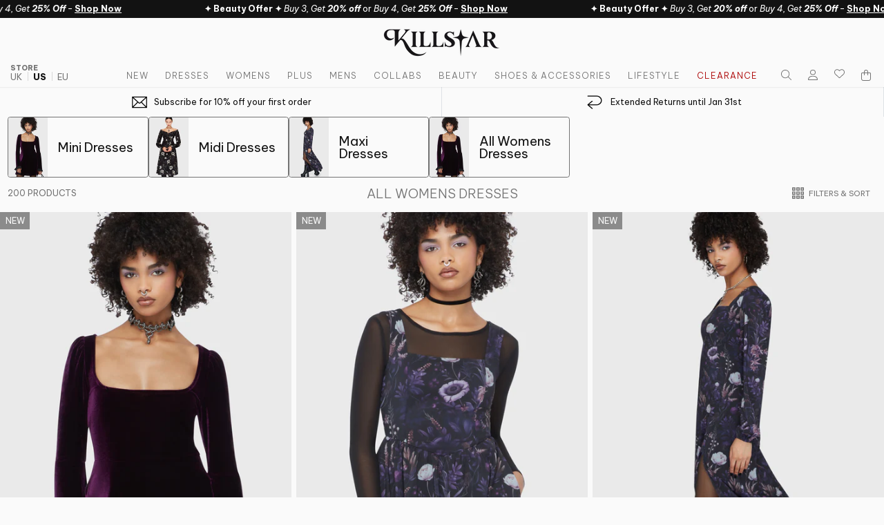

--- FILE ---
content_type: text/css
request_url: https://searchanise-ef84.kxcdn.com/results_big_pictures_new.34192.css
body_size: 15609
content:
div.snize div,div.snize dl,div.snize dt,div.snize dd,div.snize ul,div.snize ol,div.snize li,div.snize h1,div.snize h2,div.snize h3,div.snize h4,div.snize h5,div.snize h6,div.snize pre,div.snize code,div.snize form,div.snize fieldset,div.snize legend,div.snize input,div.snize textarea,div.snize p,div.snize blockquote,div.snize th,div.snize td{margin:0;padding:0}div.snize table{border-collapse:collapse;border-spacing:0}div.snize fieldset,div.snize img{border:0}div.snize address,div.snize caption,div.snize cite,div.snize code,div.snize dfn,div.snize em,div.snize strong,div.snize th,div.snize var{font-style:normal;font-weight:normal}div.snize ol,div.snize ul{list-style:none}div.snize caption,div.snize th{text-align:left}div.snize h1,div.snize h2,div.snize h3,div.snize h4,div.snize h5,div.snize h6{font-size:100%;font-weight:normal}div.snize q:before,div.snize q:after{content:""}div.snize abbr,div.snize acronym{border:0;font-variant:normal}div.snize sup{vertical-align:text-top}div.snize sub{vertical-align:text-bottom}div.snize input,div.snize textarea,div.snize select{font-family:inherit;font-size:inherit;font-weight:inherit}div.snize input,div.snize textarea,div.snize select{*font-size:100%}div.snize *{position:static;top:auto;left:auto;bottom:auto;right:auto;z-index:auto;overflow:visible;outline:revert;border:0 none;border-radius:0;box-shadow:none;vertical-align:baseline;text-align:inherit;text-indent:0;text-transform:none;text-overflow:clip;text-shadow:none;line-height:normal;opacity:1;box-sizing:content-box;background:rgba(0,0,0,0) none repeat scroll 0% 0%;font-family:var(--snize-srw-general-font-family)}div.snize *:focus-visible{outline-style:solid !important;outline-width:medium !important}div.snize *:not(.ssw-fave-icon){color:inherit}div.snize,div.snize .clearfix{zoom:1}div.snize:before,div.snize:after,div.snize .clearfix:before,div.snize .clearfix:after{content:"";display:block;clear:both}div.snize .snize-visually-hidden{position:absolute;width:1px;height:1px;margin:-1px;padding:0;border:0;clip:rect(0 0 0 0);overflow:hidden}div.snize-search-results{width:100%;box-sizing:border-box;border:none;box-shadow:none;margin-bottom:30px}div.snize-search-results ul li{list-style:none;content:none}div.snize-search-results#snize_results ul li::before,div.snize-search-results#snize_results ul li::after{list-style:none;content:none}div.snize-search-results ul.snize-search-results-content{min-height:160px}div.snize-search-results#snize_results a{transition:all,.14s;text-decoration:none;box-shadow:none}div.snize-search-results a:hover{text-decoration:none;opacity:1}.snize-hidden{display:none !important}div.snize .snize-underline{text-decoration:underline}div.snize-search-results li.snize-product,div.snize-search-results li.snize-category,div.snize-search-results li.snize-page{position:relative}div.snize-search-results li.snize-product button.wk-button-collection,div.snize-search-results li.snize-product button.swym-button.swym-add-to-wishlist-view-product,div.snize-search-results li.snize-product div.ssw-faveiticon{position:absolute;z-index:1;top:0;right:0;background:rgba(0,0,0,0) none repeat scroll 0% 0%;max-width:30px;max-height:30px;zoom:1.5;text-align:center}#snize-modal-product-quick-view button.wk-button-collection,#snize-modal-product-quick-view button.swym-button.swym-add-to-wishlist-view-product,#snize-modal-product-quick-view div.ssw-faveiticon{position:absolute;z-index:1;top:5px;left:5px;background:rgba(0,0,0,0) none repeat scroll 0% 0%;max-width:30px;max-height:30px;zoom:1.5;text-align:center}#snize-modal-product-quick-view:hover button.wk-button-collection{opacity:1}div.snize-search-results li.snize-product div.snize-item.snize-stock-status-showed button.wk-button-collection,div.snize-search-results li.snize-product div.snize-item.snize-stock-status-showed button.swym-button.swym-add-to-wishlist-view-product,div.snize-search-results li.snize-product div.snize-item.snize-stock-status-showed div.ssw-faveiticon,div.snize-search-results li.snize-product div.snize-item.snize-top-right-label-showed button.wk-button-collection,div.snize-search-results li.snize-product div.snize-item.snize-top-right-label-showed button.swym-button.swym-add-to-wishlist-view-product,div.snize-search-results li.snize-product div.snize-item.snize-top-right-label-showed div.ssw-faveiticon{top:20px}div.snize-search-results li.snize-product div.ssw-faveiticon,#snize-modal-product-quick-view div.ssw-faveiticon{zoom:1.2;padding:5px}div.snize-search-results li.snize-product div.ssw-faveiticon .faves-count::before,div.snize-search-results li.snize-product div.ssw-faveiticon .faves-count::after,#snize-modal-product-quick-view div.ssw-faveiticon .faves-count::before,#snize-modal-product-quick-view div.ssw-faveiticon .faves-count::after{display:none !important}div.snize-search-results li.snize-product button.swym-button.swym-add-to-wishlist-view-product,#snize-modal-product-quick-view button.swym-button.swym-add-to-wishlist-view-product{padding:5px 7px;border:0}#snize-modal-product-quick-view+.ssw-login{z-index:9999999999}#snize-modal-product-quick-view span.faves-count{border:0 none;line-height:normal;background:rgba(0,0,0,0) none repeat scroll 0% 0%}#snize-modal-product-quick-view div.ssw-faveiticon{box-sizing:content-box}div.snize li.snize-product span.snize-title,div.snize li.snize-category span.snize-title,div.snize li.snize-page span.snize-title{color:#333;font-weight:bold;text-decoration:none}div.snize li.snize-product .snize-price-list{color:#014e70;font-weight:bold}div.snize li.snize-product span.snize-description{color:#747474;font-weight:normal}div.snize li.snize-product .snize-price-list .snize-price,div.snize li.snize-product .snize-price-list .snize-discounted-price{display:inline-block;white-space:nowrap}div.snize li.snize-product .snize-price-list .snize-discounted-price{text-decoration:line-through;color:#6f6f6f;font-size:11px;font-weight:400;margin-left:6px}div.snize li.snize-product .snize-price-list:not(:has(.snize-price~.snize-price)) .snize-highlight-saving-text{margin-left:6px}div.snize .snize-button{line-height:21px;min-height:21px;padding:5px 10px;position:absolute;text-align:center;text-decoration:none;z-index:3;min-width:auto;height:auto;letter-spacing:0;background:#fff;color:#333;border-radius:0;border:1px solid #333;font-size:16px}div.snize .snize-button::before{display:none}div.snize .snize-button:hover{opacity:.85}div.snize-search-results .snize-spinner{position:absolute;z-index:10;left:45%;height:160px;width:32px;margin:30px auto 0;background-image:url(https://s3.amazonaws.com/static.searchanise.com/snize-big-spinner.png);background-position:0px center;background-repeat:no-repeat}div.snize div.snize-main-panel{border:none;display:inline-block;min-height:40px;width:100%;margin-left:0;height:40px}div.snize div.snize-main-panel:empty{display:none}div.snize div.snize-main-panel-controls{float:none;margin:0;vertical-align:middle}div.snize div.snize-main-panel-controls ul{list-style:none;margin:0;padding:0;display:block}div.snize div.snize-main-panel-controls ul li{height:28px;margin:0;padding:0;float:none;display:inline-block;margin-right:20px}div.snize div.snize-main-panel-controls ul li a,div.snize div.snize-main-panel-controls ul li a.active,div.snize div.snize-main-panel-controls ul li a:hover{border:0;display:block;opacity:1;line-height:28px;font-size:16px;padding:0;margin:0}div.snize div.snize-main-panel-controls ul li a.active,div.snize div.snize-main-panel-controls ul li a:hover{background:rgba(0,0,0,0);border-radius:0;color:#333}div.snize div.snize-main-panel-controls ul li a span{border:0;margin:0;padding:0;margin-left:2px;color:#6e6e6e;font-size:10px;vertical-align:super}div.snize div.snize-main-panel-dropdown{color:#333;float:right;position:relative;margin-top:0}div.snize div.snize-main-panel-dropdown>a{border:1px solid #d3d3d3;line-height:20px;position:relative;color:#333;margin:0;height:26px;font-size:15px;padding:8px 16px;border-radius:0;display:flex;align-items:center;width:166px;border-color:#333}div.snize div.snize-main-panel-dropdown>a::after{background-repeat:no-repeat;background-image:url("data:image/svg+xml,%3Csvg width='12' height='8' viewBox='0 0 12 8' fill='none' xmlns='http://www.w3.org/2000/svg'%3E%3Cpath d='M9.87998 1.29L5.99998 5.17L2.11998 1.29C1.72998 0.899998 1.09998 0.899998 0.70998 1.29C0.31998 1.68 0.31998 2.31 0.70998 2.7L5.29998 7.29C5.68998 7.68 6.31998 7.68 6.70998 7.29L11.3 2.7C11.69 2.31 11.69 1.68 11.3 1.29C10.91 0.909998 10.27 0.899998 9.87998 1.29Z' fill='%23333333'/%3E%3C/svg%3E%0A");content:"";display:inline-block;width:12px !important;height:8px;background-size:10px;margin-left:auto;position:static !important;transform:none !important}div.snize div.snize-main-panel-dropdown>a span{border:0;margin:0;padding:0;vertical-align:baseline;text-overflow:ellipsis;width:147px;overflow:hidden;white-space:nowrap}div.snize div.snize-main-panel-dropdown a .caret{display:none}div.snize div.snize-filters-dropdown-title .caret{margin-left:5px}div.snize div.snize-main-panel-dropdown ul.snize-main-panel-dropdown-content{background-color:#fff;border:1px solid #333;display:none;list-style:none;position:absolute;right:0;z-index:99;border-radius:0;box-shadow:none;margin:0;border-top:0;min-width:190px;padding:10px 0;border-color:#c1c1c1;box-sizing:content-box !important}div.snize div.snize-main-panel-dropdown ul.snize-main-panel-dropdown-content a{display:block;border-bottom:none;line-height:normal;padding:8px 16px;height:auto;overflow:hidden;max-width:158px;text-overflow:ellipsis}div.snize div.snize-main-panel-dropdown ul.snize-main-panel-dropdown-content a:hover{background-color:#f7f7f7;opacity:1}div.snize div.snize-main-panel-dropdown ul.snize-main-panel-dropdown-content a:first-child{margin:0}div.snize div.snize-main-panel-dropdown ul.snize-main-panel-dropdown-content a.current,#snize-modal-mobile-sortby-dialog ul.snize-main-panel-dropdown-content li a.current{background:#f9f9f9}div.snize div.snize-main-panel-dropdown ul.snize-main-panel-dropdown-content a.current:hover{background:#f9f9f9}div.snize .snize-main-panel-dropdown-total_reviews-asc,div.snize .snize-main-panel-dropdown-total_reviews-desc{white-space:nowrap}div.snize div.snize-main-panel-view-mode{float:left;margin:0;margin-right:15px}div.snize div.snize-main-panel-view-mode a{float:left;opacity:.5}div.snize div.snize-main-panel-view-mode a.active,div.snize div.snize-main-panel-view-mode a:hover{opacity:1}div.snize div.snize-main-panel-view-mode a.snize-view-mode-icon{background-repeat:no-repeat;background-size:21px;padding:0;margin:0;width:32px;height:32px;border:1px solid #c1c1c1;opacity:1;margin:0;border-radius:1px;box-sizing:content-box !important;background:#fff}div.snize div.snize-main-panel-view-mode a.snize-grid-mode-icon{margin-right:8px}div.snize div.snize-main-panel-view-mode a.snize-view-mode-icon.active svg path,div.snize div.snize-main-panel-view-mode a.snize-view-mode-icon.active svg rect{fill:#fff}div.snize div.snize-header{margin:0;overflow:hidden;width:100%}div.snize div.snize-search-results-header{max-width:100%;min-width:240px;vertical-align:middle;float:none;font-weight:400;margin:0;color:#6f6f6f;font-size:12px;height:34px;display:flex;white-space:pre-wrap;align-items:center}div.snize div.snize-search-results-header a{padding:0;margin:0;border-bottom:none;pointer-events:none}div.snize .snize-filters-title{height:84px;font-size:24px;color:#333;font-weight:400;padding-left:10px;display:flex;align-items:center;border-bottom:1px solid #dcdcdc}div.snize-search-results div.snize-main-panel-mobile-filters{display:none}#snize-search-results-grid-mode ul{list-style:none outside none;margin:0 -1%;padding:0;width:102%;display:block;display:flex;flex-wrap:wrap}#snize-search-results-grid-mode li{margin-left:1%;margin-right:1%}#snize-search-results-grid-mode li.snize-product{display:inline-block;display:inline-flex;vertical-align:top;border:none;min-width:245px;box-sizing:border-box;color:#535353;cursor:pointer;line-height:16px;margin:0 1% 3%;padding:0;position:relative;transition:border-color .09s ease-in 0s;width:23%;align-self:stretch;flex-direction:column}#snize-search-results-grid-mode li.snize-product{display:inline-block\9 }@media screen and (-ms-high-contrast: active),(-ms-high-contrast: none){#snize-search-results-grid-mode li.snize-product{display:-ms-inline-flexbox;margin:0 10px 2%}div.snize-search-results li.snize-product button.wk-button-collection,div.snize-search-results li.snize-product button.swym-button.swym-add-to-wishlist-view-product,div.snize-search-results li.snize-product div.ssw-faveiticon{right:17px}}#snize-search-results-grid-mode li.snize-product .snize-view-link,#snize-search-results-grid-mode li.snize-product .snize-item{display:flex;flex-direction:column;align-self:stretch;padding:0;border-bottom:none;background:none}#snize-search-results-grid-mode li.snize-product .snize-button{display:inline-block;opacity:0;transition:none;left:0;height:33px;right:0;top:-43px;bottom:auto;width:calc(100% - 22px);text-overflow:ellipsis;overflow:hidden;white-space:nowrap;cursor:pointer;background:#333;color:#fff;font-weight:500;margin:0;z-index:1;text-transform:uppercase;box-sizing:content-box !important;border:none}.snize-search-results:not(.snize-mobile-design) #snize-search-results-grid-mode li.snize-product:hover .snize-button,#snize-search-results-grid-mode li.snize-product .snize-button:focus{opacity:1}#snize-search-results-grid-mode div.snize-product-label{white-space:nowrap}#snize-search-results-grid-mode div.snize-product-label.top-left{top:3px;left:3px}#snize-search-results-grid-mode div.snize-product-label.top-right{top:3px;right:3px}#snize-search-results-grid-mode div.snize-product-label.down-left{bottom:3px;left:3px}#snize-search-results-grid-mode div.snize-product-label.down-right{right:3px;bottom:3px}#snize-search-results-grid-mode div.snize-product-label .snize-right-arrow{display:none}#snize-search-results-grid-mode div.snize-product-label .snize-left-arrow{display:none}#snize-search-results-grid-mode .snize-product-label-image{position:absolute;z-index:1}#snize-search-results-grid-mode .snize-product-label-image.top-left{top:3px;left:3px}#snize-search-results-grid-mode .snize-product-label-image.top-right{top:3px;right:3px}#snize-search-results-grid-mode .snize-product-label-image.down-left{bottom:3px;left:3px}#snize-search-results-grid-mode .snize-product-label-image.down-right{right:3px;bottom:3px}#snize-search-results-grid-mode .snize-product-label-image img{max-width:40px;max-height:40px}#snize-search-results-grid-mode .snize-thumbnail-wrapper{position:relative}#snize-search-results-grid-mode span.snize-thumbnail{display:block;position:relative;text-align:center;max-width:100%;margin:0 auto;padding:0;border-bottom:none;height:300px}#snize-search-results-grid-mode span.snize-thumbnail img{display:block;bottom:-100%;left:-50%;margin:auto !important;position:absolute;right:-50%;top:-100%;max-height:300px;max-width:100%;-webkit-transition:opacity .3s ease-in-out;-moz-transition:opacity .3s ease-in-out;-o-transition:opacity .3s ease-in-out;transition:opacity .3s ease-in-out;box-shadow:none;border-radius:0;width:auto}li.snize-product span.snize-thumbnail img.snize-flip-image,li.snize-product:hover span.snize-thumbnail img{opacity:0}li.snize-product:hover span.snize-thumbnail img:only-child,li.snize-product:hover span.snize-thumbnail img.snize-flip-image{opacity:1}#snize-search-results-grid-mode span.snize-overhidden{padding:15px 3px 5px 3px;flex:1;-ms-flex:auto;background:rgba(0,0,0,0);display:flex;flex-direction:column;position:relative}div.snize.snize-options #snize-search-results-grid-mode span.snize-overhidden{display:-webkit-box;display:-ms-flexbox;display:flex;flex-direction:column}div.snize.snize-options.snize-mobile-design li.snize-product .snize-view-link{-webkit-tap-highlight-color:rgba(0,0,0,0);-webkit-touch-callout:none;-webkit-user-select:none;-moz-user-select:none;-ms-user-select:none;user-select:none;cursor:default}#snize-search-results-grid-mode li.snize-product span.snize-title{display:block;display:-webkit-box;overflow:hidden;text-overflow:ellipsis;-webkit-box-orient:vertical;text-align:left;font-size:13px;margin-bottom:5px;font-weight:400;line-height:18px}#snize-search-results-grid-mode span.snize-sku,#snize-search-results-grid-mode span.snize-attribute{display:block;display:-webkit-box;font-size:11px;overflow:hidden;text-align:left;color:#6f6f6f;line-height:13px;-webkit-box-orient:vertical;margin:0 0 5px 0}#snize-search-results-grid-mode span.snize-description{display:block;display:-webkit-box;line-height:1.4;overflow:hidden;text-overflow:ellipsis;-webkit-box-orient:vertical;text-align:left;margin:0;margin-bottom:5px;font-size:11px;color:#888}#snize-search-results-grid-mode .snize-price-list{text-align:left;margin-bottom:0;font-size:14px;color:#333;margin-top:2px;font-weight:400;line-height:21px}#snize_results .snize-price-list.snize-compare-price-right,#snize_results .snize-price-list.snize-compare-price-left,#snize_results .snize-price-list.snize-compare-price-top,#snize_results .snize-price-list.snize-compare-price-bottom{display:flex}#snize_results .snize-price-list.snize-compare-price-left,#snize_results .snize-price-list.snize-compare-price-right{justify-content:left;align-items:center}#snize_results .snize-price-list.snize-compare-price-left{flex-direction:row-reverse}#snize_results .snize-price-list.snize-compare-price-top{flex-direction:column-reverse}#snize_results .snize-price-list.snize-compare-price-bottom{flex-direction:column}#snize_results .snize-price-list.snize-compare-price-left .snize-discounted-price,#snize_results .snize-price-list.snize-compare-price-top .snize-discounted-price,#snize_results .snize-price-list.snize-compare-price-bottom .snize-discounted-price{margin:0}#snize_results .snize-price-list.snize-compare-price-left .snize-price-with-discount{margin-left:5px}#snize-search-results-grid-mode span.snize-in-stock,#snize-search-results-grid-mode span.snize-pre-order,#snize-search-results-grid-mode span.snize-out-of-stock{position:absolute;top:3px;right:3px}#snize-search-results-grid-mode.snize-one-column li.snize-product{margin:0 0 15px 0;width:100%}#snize-search-results-grid-mode.snize-two-columns li.snize-product{width:48%}#snize-search-results-grid-mode.snize-three-columns li.snize-product{width:31.33%}#snize-search-results-grid-mode.snize-four-columns li.snize-product{width:23%}#snize-search-results-grid-mode.snize-five-columns li.snize-product{width:18%}#snize-search-results-grid-mode.snize-six-columns li.snize-product{width:14%}#snize-search-results-list-mode ul{margin:0;padding:0;width:100%;list-style:none outside none}#snize-search-results-list-mode li.snize-product{border-top:none;box-sizing:border-box;color:#535353;cursor:pointer;display:block;line-height:16px;margin:0;overflow:hidden;padding:20px 12px 20px 5px;position:relative;border-bottom:1px solid #dcdcdc}div.snize.snize-options #snize-search-results-list-mode li.snize-product{display:-webkit-box;display:-ms-flexbox;display:flex}#snize-search-results-list-mode li.snize-product .snize-button{display:inline-block;opacity:0;white-space:nowrap;transition:none;width:fit-content;background:#333;color:#fff;font-weight:500;height:26px;padding:5px 30px;margin:0;position:static;margin-top:10px;text-transform:uppercase;box-sizing:content-box !important;border:none;z-index:1}#snize-search-results-list-mode .snize-view-link{display:block;border-bottom:none;background:none}.snize-search-results:not(.snize-mobile-design) #snize-search-results-list-mode li.snize-product:hover .snize-button,#snize-search-results-list-mode li.snize-product .snize-button:focus{margin-left:0;opacity:1}#snize-search-results-grid-mode li.snize-product .size-button-view-cart{background-color:#56ad6a}#snize-search-results-list-mode li.snize-product .size-button-view-cart{background-color:#56ad6a}#snize-search-results-list-mode li.snize-product:hover .snize-button:hover{opacity:.85}#snize-search-results-list-mode li.snize-product:first-child{padding-top:10px}#snize-search-results-list-mode li.snize-product:last-child{border-bottom:1px solid rgba(0,0,0,0)}#snize-search-results-list-mode span.snize-thumbnail{display:inline-block;position:relative;text-align:center;width:140px;height:140px;margin:0;flex-shrink:0}#snize-search-results-list-mode .snize-category span.snize-thumbnail{margin:0 15px 0 0}#snize-search-results-list-mode .snize-page span.snize-thumbnail{margin:0 15px 0 0}#snize-search-results-list-mode span.snize-thumbnail img{bottom:-100%;display:block;left:0;margin:auto !important;position:absolute;right:0;top:-100%;max-width:140px;max-height:140px;box-shadow:none;border-radius:0;width:auto}#snize-search-results-list-mode span.snize-overhidden{overflow:hidden;min-height:140px;display:flex;flex-direction:column}#snize-search-results-list-mode li.snize-product span.snize-title{display:block;display:-webkit-box;height:auto !important;max-height:none !important;text-align:left;font-size:13px;margin-bottom:5px;font-weight:400;line-height:18px}#snize-search-results-list-mode div.snize-product-label{background:#d2354f;color:#fff;font-weight:500;font-size:11px;line-height:20px;white-space:nowrap;z-index:1;position:absolute;display:block;margin-left:0;padding:0 4px 0 8px}#snize-search-results-list-mode div.snize-product-label .snize-right-arrow{display:none}#snize-search-results-list-mode div.snize-product-label .snize-left-arrow{display:none}#snize-search-results-list-mode div.snize-product-label.top-right{top:3px;right:3px}#snize-search-results-list-mode .snize-overhidden .snize-product-label.top-right,#snize-search-results-list-mode .snize-overhidden .snize-product-label-image.top-right{display:none}#snize-search-results-list-mode .snize-product-label-image{position:absolute;z-index:1;display:block;margin-left:0}#snize-search-results-list-mode .snize-product-label-image.top-left{top:3px;left:3px}#snize-search-results-list-mode .snize-product-label-image.top-right{top:3px;right:3px}#snize-search-results-list-mode .snize-product-label-image.down-left{bottom:3px;left:3px}#snize-search-results-list-mode .snize-product-label-image.down-right{right:3px;bottom:3px}#snize-search-results-list-mode .snize-product-label-image img{max-width:40px;max-height:40px}#snize-search-results-list-mode span.snize-sku,#snize-search-results-list-mode span.snize-attribute{display:block;display:-webkit-box;max-height:1.2em;overflow:hidden;text-overflow:ellipsis;-webkit-line-clamp:1;-webkit-box-orient:vertical;max-height:initial;text-align:left;margin-top:0;margin-bottom:5px;font-size:11px;color:#6f6f6f;line-height:12px}#snize-search-results-list-mode span.snize-description{display:block;display:-webkit-box;line-height:1.4em;max-height:2.8em;overflow:hidden;text-overflow:ellipsis;-webkit-line-clamp:2;-webkit-box-orient:vertical;text-align:left;font-size:11px;color:#888;margin:0;margin-bottom:5px}#snize-search-results-list-mode .snize-item{align-items:center;display:flex}#snize-search-results-list-mode .snize-thumbnail-wrapper{position:relative;float:left;margin-right:20px}#snize-search-results-list-mode div.snize-product-label.top-left{top:3px;left:3px}#snize-search-results-list-mode div.snize-product-label.down-right{right:3px;bottom:9px}#snize-search-results-list-mode div.snize-product-label.down-left{bottom:9px;left:3px}div.snize.snize-options #snize-search-results-list-mode span.snize-description{margin:8px 0;margin-bottom:5px}div.snize.snize-options #snize-search-results-list-mode .snize-view-link{width:100%}#snize-search-results-list-mode .snize-price-list{margin-right:20px;font-size:14px;color:#333;margin-top:2px;display:block;margin-bottom:5px;font-weight:400;line-height:21px}#snize-search-results-list-mode span.snize-in-stock,#snize-search-results-list-mode span.snize-pre-order,#snize-search-results-list-mode span.snize-out-of-stock{float:none;margin:0;top:3px;right:3px}#snize-search-results-list-mode li.snize-page span.snize-overhidden,#snize-search-results-list-mode li.snize-category span.snize-overhidden{min-height:auto}#snize-search-results-list-mode li.snize-product span.snize-thumbnail{width:250px;height:250px}#snize-search-results-list-mode .snize-product .snize-item-image{max-width:250px;max-height:250px}#snize-search-results-list-mode .snize-product span.snize-overhidden{width:100%;position:relative}div.snize div.snize-search-results-categories li.snize-category{border-top:1px solid rgba(0,0,0,0);color:#535353;cursor:pointer;display:block;line-height:16px;margin:0;overflow:hidden;position:relative;transition:all,.14s;border-bottom:1px solid #dcdcdc;padding:20px 12px 20px 0}div.snize div.snize-search-results-categories li.snize-category:last-child{border-bottom:1px solid rgba(0,0,0,0)}div.snize div.snize-search-results-categories li.snize-category a.snize-view-link{padding:0;border-bottom:none}div.snize div.snize-search-results-categories li.snize-category span.snize-title{display:block;display:-webkit-box;font-size:16px;font-weight:400;line-height:24px;max-height:51px;overflow:hidden;text-overflow:ellipsis;-webkit-line-clamp:2;-webkit-box-orient:vertical}div.snize div.snize-search-results-categories li.snize-category .snize-item{display:flex;align-items:center}div.snize div.snize-search-results-pages li.snize-page{border:0;color:#535353;cursor:pointer;display:block;line-height:16px;margin:0;overflow:hidden;position:relative;transition:all,.14s;padding-left:5px;border-bottom:1px solid #dcdcdc;padding:20px 12px 20px 0}div.snize div.snize-search-results-pages li.snize-page:last-child{border-bottom:1px solid rgba(0,0,0,0)}div.snize div.snize-search-results-pages li.snize-page a.snize-view-link{padding:0;border-bottom:none}div.snize div.snize-search-results-pages li.snize-page span.snize-title{display:block;display:-webkit-box;font-size:16px;line-height:24px;max-height:51px;overflow:hidden;text-overflow:ellipsis;-webkit-line-clamp:2;-webkit-box-orient:vertical;font-weight:400}div.snize div.snize-search-results-pages li.snize-page span.snize-description{display:block;display:-webkit-box;color:#747474;font-weight:normal;margin-top:8px;font-size:15px;line-height:18px;max-height:38px;overflow:hidden;text-overflow:ellipsis;-webkit-line-clamp:2;-webkit-box-orient:vertical}div.snize div.snize-search-results-pages li.snize-page .snize-item{display:flex;align-items:center}div.snize div.snize-pagination{display:inline-block;width:100%;margin:20px 0 0;position:relative;text-align:center;float:right}div.snize div.snize-pagination ul{display:inline-block;list-style:none;margin:0;padding:0;width:auto !important}div.snize div.snize-pagination ul li{display:inline;float:left;margin:0;padding:0}div.snize div.snize-pagination ul li a,div.snize div.snize-pagination ul li span,div.snize div.snize-pagination ul li:first-child a,div.snize div.snize-pagination ul li:first-child span{border:none !important;border-radius:0;color:#333;font-size:16px;padding:0;width:34px;height:34px;display:flex !important;align-items:center;justify-content:center;float:left;opacity:1;line-height:25px}div.snize div.snize-pagination ul li a{background:none}div.snize div.snize-pagination ul li:last-child a,div.snize div.snize-pagination ul li:last-child span{border-top-right-radius:3px;border-bottom-right-radius:3px}div.snize div.snize-pagination ul li a.active,div.snize div.snize-pagination ul li a:hover{background-color:rgba(0,0,0,0)}div.snize div.snize-pagination ul li a.active{border:1px solid #333;background:#333;color:#fff}div.snize div.snize-pagination ul li a.disabled,div.snize div.snize-pagination ul li span.disabled{color:#999;cursor:default;opacity:.5}div.snize div.snize-pagination ul li a.disabled:hover{background-color:#fff}div.snize div.snize-pagination ul li .snize-pagination-prev{background-image:url("data:image/svg+xml,%3Csvg width='9' height='8' viewBox='0 0 9 8' fill='none' xmlns='http://www.w3.org/2000/svg'%3E%3Cpath d='M8.00024 3.49999H2.41523L4.85523 1.05999C5.05023 0.864985 5.05023 0.544985 4.85523 0.349985C4.66023 0.154985 4.34523 0.154985 4.15023 0.349985L0.855234 3.64499C0.660234 3.83999 0.660234 4.15499 0.855234 4.34999L4.15023 7.64499C4.34523 7.83999 4.66023 7.83999 4.85523 7.64499C5.05023 7.44999 5.05023 7.13498 4.85523 6.93998L2.41523 4.49999H8.00024C8.27524 4.49999 8.50024 4.27499 8.50024 3.99999C8.50024 3.72499 8.27524 3.49999 8.00024 3.49999Z' fill='%23333333'/%3E%3C/svg%3E%0A");background-repeat:no-repeat;background-position:center;background-size:12px}div.snize div.snize-pagination ul li .snize-pagination-next{background-image:url("data:image/svg+xml,%3Csvg width='9' height='8' viewBox='0 0 9 8' fill='none' xmlns='http://www.w3.org/2000/svg'%3E%3Cpath d='M1 4.49999H6.585L4.145 6.93998C3.95 7.13498 3.95 7.45498 4.145 7.64998C4.34 7.84499 4.655 7.84499 4.85 7.64998L8.145 4.35499C8.34 4.15999 8.34 3.84499 8.145 3.64999L4.855 0.349985C4.66 0.154985 4.345 0.154985 4.15 0.349985C3.955 0.544985 3.955 0.859986 4.15 1.05499L6.585 3.49999H1C0.725 3.49999 0.5 3.72499 0.5 3.99999C0.5 4.27499 0.725 4.49999 1 4.49999Z' fill='%23333333'%3E%3C/path%3E%3C/svg%3E");background-repeat:no-repeat;background-position:center;background-size:12px}div.snize div.snize-pagination a.snize-pagination-load-more{padding:5px 25px;border:solid 1px #d3d3d3;border-radius:0;border-color:#333;background:#333;color:#fff}div.snize li.snize-no-products-found{background:rgba(0,0,0,0);margin:30px auto 0;min-height:160px;text-align:center;width:100%}div.snize li.snize-no-products-found div.snize-no-products-found-text{padding:65px 0}div.snize li.snize-no-products-found div.snize-no-products-found-text span{color:#333;font-size:14px;line-height:1.65}div.snize span.snize-color-filter-hover-name{font-size:10px;padding-left:0;display:inline-block;border-radius:0;color:#888;line-height:14px;margin-left:15px;vertical-align:bottom}div.snize li.snize-no-products-found div.snize-no-products-found-text span a{text-decoration:underline !important;padding:0;border-bottom:none}div.snize li.snize-no-products-found.snize-with-suggestion{margin-top:0;margin-bottom:20px;border:none;min-height:60px}div.snize li.snize-no-products-found.snize-with-suggestion div.snize-no-products-found-text{padding:20px}div.snize li.snize-no-products-found.snize-with-suggestion div.snize-no-products-found-text span{font-size:14px}div.snize li.snize-no-products-found.snize-with-suggestion div.snize-no-products-found-text span>a{font-weight:bold}div.snize-collection-mode div.snize-main-panel{border:0}div.snize-collection-mode div.snize-main-panel-controls,div.snize-collection-mode.snize-mobile-design div.snize-main-panel-controls{display:none}div.snize-collection-mode div.snize-main-panel-collection-results-found{line-height:28px;vertical-align:middle;float:none;margin:0;color:#888;font-size:12px;height:34px;display:flex;white-space:pre-wrap;align-items:center}div.snize-collection-mode div.snize-main-panel-collection-results-found b,div.snize div.snize-search-results-header b{font-weight:400}div.snize-collection-mode div.snize-header{display:none}div.snize div.snize-search-results-main-content>div{position:relative;display:inline-block}div.snize:not(.snize-tab-selected-categories):not(.snize-tab-selected-pages):not(.snize-nothing-found) .snize-filters-sidebar.snize-sticky-position+.snize-search-results-main-content{float:right}div.snize div.snize-search-results-main-content div.snize-search-results-pages,div.snize div.snize-search-results-main-content div.snize-search-results-categories{display:block}div.snize div.snize-filters-sidebar{float:left;margin-bottom:20px;vertical-align:top;box-sizing:border-box;font-weight:normal;line-height:1.45em;border:none;margin-right:26px;width:220px}div.snize .snize-product-filters-block{height:auto;border-bottom:1px solid #dcdcdc;transition:all,.2s}div.snize .snize-product-filters-block:last-child{border-bottom:none}div.snize .snize-product-filters-block:hover{background-color:rgba(0,0,0,0)}div.snize div.snize-product-filters-title{line-height:18px;color:#333;cursor:pointer;padding:19px 16px 19px 10px;font-size:16px;display:flex;align-items:center;flex-direction:row-reverse;justify-content:space-between;font-weight:400}div.snize div.snize-product-filters-title i.snize-product-filters-close,div.snize div.snize-product-filters-wrapper-title i.snize-product-filters-close{display:none}div.snize div.snize-product-filters-title.open i.snize-product-filters-close,div.snize div.snize-product-filters-wrapper-title.open i.snize-product-filters-close{display:inline-block;position:relative;vertical-align:middle;background-repeat:no-repeat;background-image:url("data:image/svg+xml,%3Csvg width='14' height='2' viewBox='0 0 14 2' fill='none' xmlns='http://www.w3.org/2000/svg'%3E%3Cpath d='M13 2H1C0.45 2 0 1.55 0 1C0 0.45 0.45 0 1 0H13C13.55 0 14 0.45 14 1C14 1.55 13.55 2 13 2Z' fill='%23333333'/%3E%3C/svg%3E%0A");margin:0;background-size:auto;width:14px;height:2px}div.snize i.snize-product-filters-open{display:inline-block;position:relative;vertical-align:middle;background-repeat:no-repeat;background-image:url("data:image/svg+xml,%3Csvg width='14' height='14' viewBox='0 0 14 14' fill='none' xmlns='http://www.w3.org/2000/svg'%3E%3Cpath d='M13 8H8V13C8 13.55 7.55 14 7 14C6.45 14 6 13.55 6 13V8H1C0.45 8 0 7.55 0 7C0 6.45 0.45 6 1 6H6V1C6 0.45 6.45 0 7 0C7.55 0 8 0.45 8 1V6H13C13.55 6 14 6.45 14 7C14 7.55 13.55 8 13 8Z' fill='%23333333'/%3E%3C/svg%3E%0A");margin:0;background-size:auto;width:14px;height:14px}div.snize div.snize-product-filters-title a{padding:0;border-bottom:none}div.snize .snize-product-filters-reset-wrap,div.snize i.snize-product-filters-search-field-clear{display:none}div.snize div.snize-product-filters-title.open i.snize-product-filters-open,div.snize div.snize-product-filters-wrapper-title.open i.snize-product-filters-open{display:none !important}div.snize div.snize-filters-dropdown.snize-filter-selected .snize-filters-dropdown-title{background:#333;border-color:#333;color:#fff}div.snize div.snize-filters-dropdown.snize-filter-selected .snize-filters-dropdown-title>span::after{background-image:url("data:image/svg+xml,%3Csvg width='12' height='8' viewBox='0 0 12 8' fill='none' xmlns='http://www.w3.org/2000/svg'%3E%3Cpath d='M9.87998 1.29L5.99998 5.17L2.11998 1.29C1.72998 0.899998 1.09998 0.899998 0.70998 1.29C0.31998 1.68 0.31998 2.31 0.70998 2.7L5.29998 7.29C5.68998 7.68 6.31998 7.68 6.70998 7.29L11.3 2.7C11.69 2.31 11.69 1.68 11.3 1.29C10.91 0.909998 10.27 0.899998 9.87998 1.29Z' fill='white'/%3E%3C/svg%3E%0A")}div.snize ul.snize-product-filters-list{display:block;position:relative;font-size:13px;font-weight:normal;list-style:none;margin:0 0 10px 0;max-height:215px;overflow-y:auto;overflow-x:hidden;padding:0 10px 0 10px}div.snize ul.snize-product-filters-list li{color:#666;margin:8px 0;font-size:12px;padding:0;line-height:21px;list-style-type:none}div.snize ul.snize-product-filters-list li:first-child{margin:0 0 8px}div.snize ul.snize-product-filters-list li.snize-disabled,div.snize ul.snize-product-filters-list li.snize-disabled:hover span{opacity:.5}div.snize ul.snize-product-filters-list li.snize-disabled:hover span{opacity:1}div.snize ul.snize-product-filters-list li .snize-filter-checkbox{position:absolute;margin:1px 6px 0 0;padding:0;vertical-align:middle;width:16px;height:16px}div.snize ul.snize-product-filters-list li .snize-filter-checkbox span{cursor:pointer;position:absolute;top:0;left:0;background:#fff;width:14px;height:14px;box-shadow:none;border:1px solid #c1c1c1;border-radius:1px;box-sizing:content-box !important;margin:0}div.snize ul.snize-product-filters-list li .snize-filter-checkbox span:after{content:"";position:absolute;left:2px;background:rgba(0,0,0,0);opacity:0;box-sizing:border-box;border:none;background-image:url("data:image/svg+xml,%3Csvg width='10' height='9' viewBox='0 0 10 9' fill='none' xmlns='http://www.w3.org/2000/svg'%3E%3Cpath fill-rule='evenodd' clip-rule='evenodd' d='M9.87228 0.646861C9.91277 0.693296 9.94489 0.748459 9.9668 0.809191C9.98872 0.869923 10 0.935029 10 1.00078C10 1.06653 9.98872 1.13164 9.9668 1.19237C9.94489 1.2531 9.91277 1.30827 9.87228 1.3547L3.78613 8.35314C3.74575 8.39969 3.69778 8.43663 3.64496 8.46183C3.59215 8.48703 3.53553 8.5 3.47835 8.5C3.42117 8.5 3.36455 8.48703 3.31173 8.46183C3.25892 8.43663 3.21095 8.39969 3.17056 8.35314L0.127489 4.85392C0.045859 4.76006 0 4.63275 0 4.5C0 4.36725 0.045859 4.23994 0.127489 4.14608C0.209118 4.05221 0.319832 3.99948 0.435274 3.99948C0.550716 3.99948 0.66143 4.05221 0.743059 4.14608L3.47835 7.29238L9.25671 0.646861C9.29709 0.600308 9.34507 0.563374 9.39788 0.538173C9.4507 0.512972 9.50732 0.5 9.5645 0.5C9.62168 0.5 9.6783 0.512972 9.73111 0.538173C9.78393 0.563374 9.8319 0.600308 9.87228 0.646861Z' fill='white'/%3E%3C/svg%3E%0A");width:10px;height:9px;background-size:auto;transform:none;top:2px}div.snize ul.snize-product-filters-list li:hover .snize-filter-checkbox span{box-shadow:none}div.snize ul.snize-product-filters-list li input.snize-product-filters-checkbox{appearance:none;width:13px;height:10px}div.snize ul.snize-product-filters-list li .snize-filter-checkbox input[type=checkbox]:checked+span:after{opacity:1}div.snize ul.snize-product-filters-list li input[type=checkbox]:checked+span{background:#333;border-color:#333}div.snize ul.snize-product-filters-list li>label{font-size:13px;margin:0;padding:0;font-weight:inherit;font-style:normal;letter-spacing:0;text-transform:none;display:flex;position:relative}div.snize ul.snize-product-filters-list li label>span{margin:0;padding:0;display:inline-block;max-width:100%;vertical-align:top;cursor:pointer;word-wrap:break-word;word-break:break-word;box-sizing:border-box;color:#333;font-size:12px;padding-left:24px;line-height:18px;padding-right:6px}div.snize ul.snize-product-filters-list li a.snize-product-filters-see-more{color:#666;font-size:13px;border-bottom:1px dotted #d3d3d3;text-decoration:none}div.snize ul.snize-product-filters-list li a.snize-product-filters-see-more:hover{color:#0288d1}div.snize ul.snize-product-filters-list li.snize-filters-show-more,div.snize ul.snize-product-size-filter li.snize-filters-show-more,div.snize ul.snize-product-color-filter li.snize-filters-show-more{margin-top:17px;margin-bottom:0}div.snize ul.snize-product-filters-list li.snize-filters-show-more div,div.snize ul.snize-product-size-filter li.snize-filters-show-more div,div.snize ul.snize-product-color-filter li.snize-filters-show-more div{display:inline-block;padding:5px 10px;cursor:pointer;background:#333;color:#fff;border:none;border-radius:1px}div.snize ul.snize-product-size-filter li.snize-filters-show-more,div.snize ul.snize-product-color-filter li.snize-filters-show-more{color:#666;padding:0;line-height:21px;float:none;width:100%;height:auto;margin:10px 0 0;font-size:12px}div.snize ul.snize-product-filters-list .snize-filter-variant-count{color:#6f6f6f !important;font-size:10px;margin-left:5px;position:absolute;top:auto;line-height:10px}div.snize input.snize-price-range-input::-webkit-input-placeholder{color:#dcdcdc !important}div.snize input.snize-price-range-input::-moz-placeholder{color:#dcdcdc !important}div.snize input.snize-price-range-input:-ms-input-placeholder{color:#dcdcdc !important}div.snize input.snize-price-range-input::-webkit-outer-spin-button,div.snize input.snize-price-range-input::-webkit-inner-spin-button{-webkit-appearance:none;margin:0}div.snize .snize-price-range input.snize-price-range-input{display:inline-block;min-width:auto;vertical-align:middle;border:1px solid #c1c1c1;background-color:#fff;box-shadow:none;box-sizing:border-box;color:#666;float:none;margin:0;min-height:auto;-moz-appearance:textfield;padding:5px 8px;height:29px;width:88px;font-size:10px;border-radius:1px;letter-spacing:0}div.snize ul.snize-product-filters-list li span.snize-range-divider{display:inline-block;color:#333;width:11%;padding:0;text-align:center;vertical-align:middle}div.snize ul.snize-product-filters-list li:hover span.snize-range-divider{color:#333}div.snize div.snize-price-range{margin:0;display:block}div.snize input.snize-price-range-input:focus{border:1px solid #b3b3b3}div.snize .snize-product-filters-search{position:relative;margin:4px 10px 10px}div.snize input[type=text].snize-product-filters-search-field{display:block;width:100%;padding:0 22px 0 5px;height:28px;border:1px solid #d3d3d3;background-color:#fff;box-shadow:none;box-sizing:border-box;color:#666}div.snize input[type=text].snize-product-filters-search-field:focus{border:1px solid #b3b3b3}div.snize input[type=text].snize-product-filters-search-field::-webkit-input-placeholder{color:#a3a3a3 !important}div.snize input[type=text].snize-product-filters-search-field::-moz-placeholder{color:#a3a3a3 !important}div.snize input[type=text].snize-product-filters-search-field:-ms-input-placeholder{color:#a3a3a3 !important}div.snize i.snize-product-filters-search-field-clear{position:absolute;right:7px;top:9px}div.snize div.snize-price-range{margin-top:4px}div.snize .snize-price-range-slider{display:block;position:relative;padding-top:20px;padding-bottom:20px}div.snize div.slider-container.snize-theme .back-bar{background-color:#dcdcdc;height:2px;position:relative}div.snize div.slider-container.snize-theme .selected-bar{background-color:#333;position:absolute;height:2px}div.snize div.slider-container.snize-theme .back-bar .pointer{position:absolute;z-index:4;cursor:col-resize;opacity:1;border-radius:50%;background:#333;width:22px;height:22px;top:-10px;transform:none}div.snize div.slider-container.snize-theme .scale{display:none}div.snize div.slider-container.snize-theme .scale span{position:absolute;border-left:1px solid #d3d3d3;height:10px;top:-9px;text-align:center}div.snize div.slider-container.snize-theme .scale>span{display:none}div.snize div.slider-container.snize-theme .scale ins{position:absolute;color:#333;font-size:10px;left:0;line-height:1;text-decoration:none;top:24px;margin-left:-21px !important;width:42px !important;overflow:hidden}div.snize div.slider-container.snize-theme .scale>span:last-child{display:block;border:none}div.snize div.slider-container.snize-theme .scale>span:first-child{display:block;border:none}div.snize ul.snize-product-size-filter{margin:-2px 0 13px;padding:0 6px;max-width:220px;max-height:300px;overflow-y:auto;overflow-x:hidden}div.snize div.snize-filters-dropdown-content ul.snize-product-size-filter{min-width:210px;margin:13px;padding:0}div.snize ul.snize-product-size-filter li{display:inline-block;float:left;width:33px;height:33px;margin:4px;box-sizing:border-box}div.snize ul.snize-product-size-filter li label{display:inline-block;width:100%;height:100%;margin:0;font-weight:normal;text-transform:none;letter-spacing:0;font-style:normal;padding:0}div.snize ul.snize-product-size-filter li label .snize-size-filter-checkbox{display:inline-block;position:relative;width:100%;height:100%}div.snize ul.snize-product-size-filter li label .snize-size-filter-checkbox>span{display:inline-block;background:#fff;width:100%;height:100%;border:1px solid #eee;text-align:center;box-sizing:border-box;cursor:pointer;transition:all,.12s;overflow:hidden;color:#000;font-size:10px;border-color:#c1c1c1;border-radius:1px;line-height:33px;text-overflow:ellipsis;padding:0 3px}div.snize ul.snize-product-size-filter li .snize-size-filter-checkbox input[type=checkbox]{display:none;opacity:0;visibility:hidden}div.snize ul.snize-product-size-filter li .snize-size-filter-checkbox input[type=checkbox]:checked+span,div.snize ul.snize-product-size-filter li:hover .snize-size-filter-checkbox input[type=checkbox]:checked+span{border:1px solid #0288d1;color:#0288d1}div.snize ul.snize-product-size-filter li:hover .snize-size-filter-checkbox input[type=checkbox]+span{border-color:#c1c1c1}div.snize ul.snize-product-size-filter li.snize-disabled label .snize-size-filter-checkbox>span{opacity:.5}div.snize ul.snize-product-size-filter li.snize-disabled:hover .snize-size-filter-checkbox input[type=checkbox]+span{border:1px solid #eee}div.snize ul.snize-product-size-filter li.snize-disabled label .snize-size-filter-checkbox>span{cursor:default}div.snize ul.snize-product-color-filter{margin:-4px 0 11px;padding:0 6px;max-width:220px;margin-bottom:16px}div.snize ul.snize-product-color-filter li{display:inline-block;width:22px;height:22px;margin:4px;margin-top:5px;box-sizing:border-box;margin-right:8px}div.snize ul.snize-product-color-filter li label{display:inline-block;width:100%;height:100%;margin:0}div.snize ul.snize-product-color-filter li label .snize-color-filter-checkbox{display:inline-block;position:relative;width:100%;height:100%}div.snize ul.snize-product-color-filter li label .snize-color-filter-checkbox>span{display:inline-block;position:relative;background-color:#fff;line-height:30px;height:30px;text-align:center;box-sizing:border-box;cursor:pointer;width:22px;height:22px;border-radius:50%;border:none}div.snize ul.snize-product-color-filter li .snize-color-filter-checkbox input[type=checkbox]:checked+span:after{display:none}div.snize ul.snize-product-color-filter li label .snize-color-filter-checkbox>span:after{opacity:0;content:""}div.snize ul.snize-product-color-filter li .snize-color-filter-checkbox input[type=checkbox]{display:none;opacity:0;visibility:hidden}div.snize ul.snize-product-color-filter li .snize-color-filter-checkbox input[type=checkbox]:checked+span:after,div.snize ul.snize-product-color-filter li:hover .snize-color-filter-checkbox input[type=checkbox]:checked+span:after{position:absolute;opacity:1;border:1px solid #333;content:"";right:1px;bottom:1px;box-sizing:border-box;display:block;width:26px;height:26px;top:-2px;left:-2px;background:none;border-radius:50%}div.snize ul.snize-product-color-filter li label .snize-color-filter-checkbox>span:before{position:absolute;visibility:visible;border:1px solid #c1c1c1;content:"";box-sizing:border-box;transition:all,.12s;display:block;opacity:1;width:26px;height:26px;border-radius:50%;top:-2px;left:-2px}div.snize ul.snize-product-color-filter li:hover .snize-color-filter-checkbox input[type=checkbox]+span:before{opacity:1;content:""}div.snize ul.snize-product-color-filter li label .snize-color-filter-checkbox>span.icon-multicolor{background:url(https://s3.amazonaws.com/static.searchanise.com/snize-icon-multicolor.png)}div.snize ul.snize-product-color-filter li label .snize-color-filter-checkbox>span.icon-clear{background:url(https://s3.amazonaws.com/static.searchanise.com/snize-icon-clear.png)}div.snize ul.snize-product-color-filter li.snize-disabled label .snize-color-filter-checkbox>span{opacity:.1;cursor:default}div.snize ul.snize-product-color-filter li.snize-disabled label .snize-color-filter-checkbox>span:before{border:none}div.snize div.snize-horizontal-filters{font-weight:normal;margin:16px 0 21px;padding:3px;width:100%;box-sizing:border-box}div.snize div.snize-filters-dropdown{position:relative;float:left;margin:0 12px 16px 0}div.snize div.snize-filters-dropdown>ul{margin:0;padding:0;list-style:none;font-weight:normal}div.snize div.snize-filters-dropdown.no-js:hover div.snize-filters-dropdown-content{display:block !important}div.snize div.snize-filters-dropdown-title{display:block;position:relative;background-color:#fff;border:1px solid #eee;color:#333;cursor:pointer;box-sizing:border-box;border-color:#c1c1c1;border-radius:1px;padding:5px 7px;line-height:16px;font-size:12px;min-width:145px}div.snize div.snize-filters-dropdown-title.active{background-color:#f7f7f7}div.snize div.snize-filters-dropdown-title a{padding:0;border-bottom:none}div.snize div.snize-filters-dropdown-title>span::after{background-repeat:no-repeat;background-image:url("data:image/svg+xml,%3Csvg width='12' height='8' viewBox='0 0 12 8' fill='none' xmlns='http://www.w3.org/2000/svg'%3E%3Cpath d='M9.87998 1.29L5.99998 5.17L2.11998 1.29C1.72998 0.899998 1.09998 0.899998 0.70998 1.29C0.31998 1.68 0.31998 2.31 0.70998 2.7L5.29998 7.29C5.68998 7.68 6.31998 7.68 6.70998 7.29L11.3 2.7C11.69 2.31 11.69 1.68 11.3 1.29C10.91 0.909998 10.27 0.899998 9.87998 1.29Z' fill='%23333333'/%3E%3C/svg%3E%0A");content:"";display:inline-block;width:12px;height:8px;background-size:10px;margin-left:auto}div.snize div.snize-filters-dropdown-title>span{display:flex;align-items:center}div.snize div.snize-filters-dropdown-content{position:absolute;background-color:#fff;border:1px solid #d3d3d3;z-index:999;padding:0;box-shadow:none;border-radius:1px;border-color:#c1c1c1;min-width:230px;margin-top:1px;box-sizing:content-box !important}div.snize div.snize-filters-dropdown-content ul.snize-product-filters-list{margin:16px;padding:0}div.snize div.disabled-opacity{position:absolute;opacity:.8;filter:alpha(opacity=80);background-color:#fff;z-index:4}div.snize .stars-container,.snize-modal-content-wrapper .stars-container{position:relative;display:inline-block;color:rgba(0,0,0,0);font-size:15px;line-height:16px;height:16px;vertical-align:text-top;word-wrap:normal}.snize-modal-content-wrapper .stars-container{line-height:20px}div.snize .stars-container:before,.snize-modal-content-wrapper .stars-container:before{position:absolute;top:0;left:0;height:16px;content:"★★★★★";color:#e4e4e4}div.snize .stars-container:after,.snize-modal-content-wrapper .stars-container:after{position:absolute;top:0;left:0;height:16px;content:"★★★★★";color:#333;overflow:hidden;word-break:keep-all;word-wrap:normal}div.snize ul.snize-product-filters-list li:hover span.stars-container,.snize-modal-content-wrapper ul.snize-product-filters-list li:hover span.stars-container{color:rgba(0,0,0,0)}div.snize .stars-0:after,div.snize .stars-nostar:after,.snize-modal-content-wrapper .stars-0:after,.snize-modal-content-wrapper .stars-0:after{width:0%}div.snize .stars-10:after,.snize-modal-content-wrapper .stars-10:after,.snize-modal-content-wrapper .stars-10:after{width:10%}div.snize .stars-20:after,div.snize .stars-onestar:after,.snize-modal-content-wrapper .stars-20:after,.snize-modal-content-wrapper .stars-onestar:after{width:20%}div.snize .stars-30:after,.snize-modal-content-wrapper .stars-30:after{width:30%}div.snize .stars-40:after,div.snize .stars-twostar:after,.snize-modal-content-wrapper .stars-40:after,.snize-modal-content-wrapper .stars-twostar:after{width:40%}div.snize .stars-50:after,.snize-modal-content-wrapper .stars-50:after{width:50%}div.snize .stars-60:after,div.snize .stars-threestar:after,.snize-modal-content-wrapper .stars-60:after,.snize-modal-content-wrapper .stars-threestar:after{width:60%}div.snize .stars-70:after,.snize-modal-content-wrapper .stars-70:after{width:70%}div.snize .stars-80:after,div.snize .stars-fourstar:after,.snize-modal-content-wrapper .stars-80:after,.snize-modal-content-wrapper .stars-fourstar:after{width:80%}div.snize .stars-90:after,.snize-modal-content-wrapper div.snize .stars-90:after{width:90%}div.snize .stars-100:after,div.snize .stars-fivestar:after,.snize-modal-content-wrapper div.snize .stars-100:after,.snize-modal-content-wrapper div.snize .stars-fivestar:after{width:100%}.snize-modal-content-wrapper .snize-reviews .total-reviews{font-size:14px;line-height:16px;text-align:left;color:#333;margin-left:5px}.snize-quick-view-reviews-wrapper{text-align:left;margin:0px 0px 10px}div.snize .snize-reviews{display:block;height:31px;margin:-5px 0 10px;text-align:center}div.snize .snize-reviews .total-reviews{display:block;color:#0288d1;font-size:10px;line-height:10px}div.snize #snize-search-results-list-mode .snize-reviews{height:auto;text-align:left;margin:0;margin-bottom:7px;display:flex}div.snize #snize-search-results-list-mode .snize-reviews .total-reviews{float:right;color:#333}div.snize #snize-search-results-list-mode .snize-reviews:empty,div.snize #snize-search-results-grid-mode .snize-reviews:empty{display:none}div.snize #snize-search-results-list-mode .snize-reviews .stars-container{font-size:14px;margin-right:7px}div.snize #snize-search-results-grid-mode .snize-reviews{text-align:left;margin:0;margin-bottom:7px;height:auto;display:flex;align-items:center}div.snize #snize-search-results-grid-mode .snize-reviews .stars-container{font-size:12px;margin-right:7px}div.snize:not(.snize-options) #snize-search-results-grid-mode .snize-reviews,div.snize:not(.snize-options) #snize-search-results-list-mode .snize-reviews{margin-top:10px}div.snize #snize-search-results-grid-mode .snize-reviews .total-reviews{color:#333}div.snize-search-results .money.best-currency-converter .price-on-hover-wrapper,div.snize-quick-view-price-wrapper .money.best-currency-converter .price-on-hover-wrapper{display:none}#snize-search-results-grid-mode span.snize-discounted-price.money.best-currency-converter,#snize-search-results-list-mode span.snize-discounted-price.money.best-currency-converter{text-decoration:line-through !important;font-size:11px !important}#snize-modal-product-quick-view span.snize-discounted-price.money.best-currency-converter{text-decoration:line-through !important;font-size:14px !important;font-weight:400 !important}div.snize .snize-simple-options-box .snize-option-selector-wrapper label{font-size:11px;text-align:left;color:#747474;margin-bottom:2px;display:inline-block;padding:0}div.snize .snize-simple-options-box .snize-option-selector-wrapper select{border:1px solid #d3d3d3;margin:0;margin-bottom:10px;-moz-appearance:none;-webkit-appearance:none;appearance:none;background-position:right 10px center;text-indent:.01px;font-style:normal;min-height:auto;letter-spacing:0;float:none;border-color:#c1c1c1;border-radius:1px;padding:6px 7px;line-height:16px;font-size:12px;display:block;position:relative;background-color:#fff;color:#333;cursor:pointer;height:auto;background-repeat:no-repeat;background-image:url("data:image/svg+xml,%3Csvg width='12' height='8' viewBox='0 0 12 8' fill='none' xmlns='http://www.w3.org/2000/svg'%3E%3Cpath d='M9.87998 1.29L5.99998 5.17L2.11998 1.29C1.72998 0.899998 1.09998 0.899998 0.70998 1.29C0.31998 1.68 0.31998 2.31 0.70998 2.7L5.29998 7.29C5.68998 7.68 6.31998 7.68 6.70998 7.29L11.3 2.7C11.69 2.31 11.69 1.68 11.3 1.29C10.91 0.909998 10.27 0.899998 9.87998 1.29Z' fill='%23333333'/%3E%3C/svg%3E%0A");background-size:10px;width:calc(100% - 15px)}div.snize .snize-product .snize-size-select-box{margin:0;display:flex;flex-wrap:wrap}div.snize .snize-product .snize-size-select-box .snize-size:not(.snize-size-active){color:#333;border-color:#c1c1c1}div.snize .snize-product .snize-size-select-box .snize-size{border:1px solid;display:flex;justify-content:center;align-items:center;cursor:pointer;line-height:18px;margin-bottom:6px;min-height:20px;padding:0 4px;font-size:10px;min-width:15px;margin-right:6px;border-radius:1px}div.snize .snize-product .snize-size-select-box .snize-size-active{border-color:#333;background:#333;color:#fff}#snize-search-results-grid-mode li.snize-product{cursor:default}div.snize .snize-product .snize-color-swatch>span{display:inline-block;vertical-align:middle;position:relative;border-radius:50%;border:none;width:18px;height:18px}div.snize .snize-product .snize-color-swatch{display:inline-block;cursor:pointer;margin-bottom:6px;float:none;position:relative;line-height:1}div.snize .snize-product .snize-color-swatch:not(:last-child){margin-right:8px}div.snize .snize-product .snize-color-swatch ul.snize-product-color-list li{color:#666;font-size:13px;margin:10px !important;padding:0;line-height:17px}div.snize .snize-product .snize-color-swatch ul.snize-product-color-list{display:block !important;position:relative;font-size:13px;font-weight:normal;max-height:200px;overflow-y:auto;overflow-x:hidden;text-align:left}div.snize .snize-product .snize-color-swatch.active{border:1px solid #333}div.snize .snize-product .snize-color-swatch-box{margin:0 2px;margin-bottom:5px}div.snize .snize-options-box{margin-top:11px}div.snize ul.snize-product-color-list li:hover span{color:#0288d1}#snize-search-results-list-mode .snize-simple-options-box .snize-option-selector-wrapper select{width:35%}div.snize .snize-product .snize-color-swatch>span:before,div.snize .snize-product .snize-color-swatch.snize-color-swatch-active>span:before{display:inline-block;position:absolute;visibility:visible;opacity:0;border:1px solid #d3d3d3;content:"";box-sizing:border-box;transition:all,.12s;border-radius:50%;width:22px;height:22px;top:-2px;left:-2px;border-color:#333}div.snize .snize-product .snize-color-swatch.snize-color-swatch-active>span:before{opacity:1 !important;content:""}div.snize .snize-product .snize-size-select-box:empty,div.snize .snize-product .snize-color-swatch-box:empty,div.snize .snize-product .snize-simple-options-box:empty{display:none}div.snize .snize-product .snize-color-swatch>span.icon-multicolor{background:url(https://s3.amazonaws.com/static.searchanise.com/snize-icon-multicolor.png)}div.snize .snize-product .snize-color-swatch>span.icon-clear{background:url(https://s3.amazonaws.com/static.searchanise.com/snize-icon-clear.png)}#snize-search-results-list-mode .snize-option-selector-wrapper select{margin-bottom:5px}div.snize .snize-product .snize-size-select-box .snize-size:not(.snize-size-active):hover{border-color:#c1c1c1}div.snize .snize-product .snize-color-swatch:not(.snize-color-swatch-active):hover span:before{opacity:0}div.snize #snize-search-results-grid-mode .snize-product .snize-options-box .snize-size-select-box{justify-content:left}div.snize #snize-search-results-grid-mode .snize-product .snize-options-box .snize-color-swatch-box{text-align:left}div.snize .snize-button.snize-out-of-stock-product-button{color:#b6b6b6;background-color:#f6f6f6;cursor:not-allowed}div.snize .snize-product .snize-color-swatch:not(.snize-color-swatch-active)>span::after{position:absolute;visibility:visible;border:1px solid #c1c1c1;content:"";box-sizing:border-box;transition:all,.12s;display:block;opacity:1;width:22px;height:22px;border-radius:50%;top:-2px;left:-2px}div.snize .snize-product .snize-simple-options-box.snize-unmapped-colors-box{margin:0}div.snize.snize-rtl ul.snize-product-filters-list .snize-filter-checkbox{left:15px}div.snize.snize-rtl ul.snize-product-filters-list .snize-filter-variant-count{display:inline-block;margin-right:.3em}div.snize.snize-rtl div.snize-product-filters-title.open i.snize-product-filters-close,div.snize.snize-rtl i.snize-product-filters-open{margin-left:9px;margin-right:0}div.snize.snize-rtl div.snize-main-panel-dropdown a .caret,div.snize.snize-rtl div.snize-filters-dropdown-title .caret{margin-right:4px;margin-left:0 !important}div.snize.snize-rtl div.snize-search-results-header{float:none}div.snize.snize-rtl .stars-container:after,div.snize.snize-rtl .stars-container:before{right:0}div.snize.snize-rtl .snize-simple-options-box .snize-option-selector-wrapper select{background-position:left 10px center;padding:0 10px 0 0;text-align:right}div.snize.snize-rtl .snize-product .snize-color-swatch:not(:last-child){margin-left:8px;margin-right:0}div.snize.snize-rtl div.snize-price-range,#snize-modal-mobile-filters-dialog.snize-rtl ul.snize-product-color-filter{direction:ltr}#snize-modal-mobile-filters-dialog.snize-rtl div.snize-product-filter-opener{text-align:right}#snize-modal-mobile-filters-dialog.snize-rtl div.snize-product-filters-header a.snize-back-to-filters{left:auto}#snize-modal-mobile-filters-dialog.snize-rtl div.snize-product-filters-header span.snize-product-filters-title span.snize-product-filter-count{padding-left:0;padding-right:6px}#snize-modal-mobile-filters-dialog.snize-rtl .snize-close-button,#snize-modal-mobile-sortby-dialog.snize-rtl .snize-close-button{right:auto;left:0}#snize-modal-mobile-filters-dialog.snize-rtl ul.snize-product-filters-list li label>span{padding-left:0;padding-right:30px}#snize-modal-mobile-filters-dialog.snize-rtl ul.snize-product-filters-list li .snize-filter-checkbox span{right:0;top:0}#snize-modal-mobile-filters-dialog.snize-rtl div.snize-product-filter-container span.snize-filter-variant-count{float:left;margin-left:0;margin-right:.3em}#snize-modal-mobile-filters-dialog.snize-rtl div.snize-product-filters-header a.snize-back-to-filters .snize-back-arrow{transform:rotate(315deg)}#snize-modal-mobile-sortby-dialog.snize-rtl ul.snize-main-panel-dropdown-content li a{text-align:right;padding-left:0;padding-right:25px}#snize-modal-mobile-filters-dialog.snize-rtl div.snize-product-filters-header span.snize-product-filters-title span.snize-product-filters-count{padding-left:0;padding-right:10px}#snize-modal-mobile-filters-dialog.snize-rtl div.snize-product-filter-opener i.snize-product-filters-reset{margin-left:0;margin-right:8px}#snize-modal-mobile-filters-dialog.snize-rtl div.snize-product-filter-opener span.snize-product-filter-count{margin-left:0;margin-right:8px}#snize_results.snize-mobile-design.snize-new-version.snize-rtl #snize-search-results-grid-mode li.snize-product span.snize-title,#snize_results.snize-mobile-design.snize-new-version.snize-rtl #snize-search-results-grid-mode span.snize-description,#snize_results.snize-mobile-design.snize-new-version.snize-rtl #snize-search-results-grid-mode .snize-price-list,#snize_results.snize-mobile-design.snize-new-version.snize-rtl #snize-search-results-grid-mode span.snize-attribute,#snize_results.snize-mobile-design.snize-new-version.snize-rtl #snize-search-results-grid-mode span.snize-sku,#snize-modal-mobile-filters-dialog.snize-rtl ul.snize-product-filters-list li>label{text-align:right}#snize-modal-mobile-filters-dialog.snize-rtl ul.snize-product-filters-list li .snize-filter-checkbox{margin-right:0;margin-left:6px;left:auto}#snize-modal-mobile-filters-dialog.snize-rtl div.snize-product-filters-header,#snize-modal-mobile-sortby-dialog.snize-rtl div.snize-sortby-header{text-align:right}#snize-modal-mobile-filters-dialog.snize-rtl .snize-product-filter-opener .snize-selected-filter-values{float:left}#snize_results.snize-mobile-design.snize-rtl div.snize-selected-filters-container>span{margin:4px 0 4px 6px}#snize_results.snize-mobile-design.snize-rtl div.snize-selected-filters-container>span i.snize-product-filters-reset{margin-left:0;margin-right:5px}#snize_results.snize-mobile-design.snize-rtl div.snize-main-panel-dropdown>a>.caret{margin-right:0;left:13px;right:auto}#snize-modal-mobile-sortby-dialog.snize-rtl ul.snize-main-panel-dropdown-content li a.current{background-position:right center}#snize-modal-mobile-filters-dialog.snize-rtl #snize_product_filter_reviews_average_score_titles label>span{padding-right:0}div.snize.snize-rtl div.snize-pagination{display:flex;justify-content:center}div.snize.snize-rtl div.snize-pagination ul{display:flex;flex-direction:row}div.snize.snize-rtl div.snize-pagination ul li:last-child a,div.snize.snize-rtl div.snize-pagination ul li:last-child span{border-top-right-radius:0;border-bottom-right-radius:0;border-top-left-radius:3px;border-bottom-left-radius:3px;border-left:1px solid #d3d3d3}div.snize.snize-rtl div.snize-pagination ul li:first-child a,div.snize.snize-rtl div.snize-pagination ul li:first-child span{border-bottom-left-radius:0;border-left:none;border-top-left-radius:0;border-bottom-right-radius:3px;border-right:1px solid #d3d3d3;border-top-right-radius:3px}#snize_results.snize-mobile-design.snize-rtl div.snize-main-panel-dropdown>a{padding:7px 16px 7px 26px}#snize_results.snize-mobile-design.snize-rtl div.snize-main-panel-mobile-filters span.snize-selected-filters-count-container{left:-8px;right:auto}div.snize-search-results#snize_results a:after{border:none}div.snize-search-results#snize_results div.snize-main-panel-controls ul li a{font-weight:500;height:27px;text-transform:none;display:flex;border-bottom:2px solid #c1c1c1;color:#6e6e6e;box-sizing:content-box !important;background:none}.snize-results-page.snize-prestige-css-fix #snize-search-results-grid-mode li.snize-product .snize-button{left:0 !important}div.snize-search-results#snize_results div.snize-main-panel-controls ul li a.active{color:#333;border-bottom-color:#333}div.snize .snize-simple-options-box .snize-option-selector-wrapper span.selected-text{display:none}div.snize svg{width:auto;height:auto}div.snize .snize-price-range-slider div:empty{display:block}div.snize div.snize-main-panel-view-mode a.snize-view-mode-icon.active{border-color:#333;background:#333}#snize-search-results-grid-mode span.snize-description:empty,#snize-search-results-list-mode span.snize-description:empty{display:none}div.snize span.snize-filter-selected-variants-count{font-size:8px;background:#fff;padding-left:0;width:15px;height:15px;display:inline-block;border-radius:50%;color:#333;line-height:15px;text-align:center;margin-left:7px}div.snize .snize-filters-sidebar span.snize-filter-selected-variants-count{display:none}div.snize .snize-filters-dropdown-top-bar{border-bottom:1px solid #c1c1c1;display:flex;justify-content:space-between;padding:6px 12px;font-size:12px;background:#f2f2f2}div.snize .snize-filter-selected .snize-filters-dropdown-top-bar-right{display:block}div.snize .snize-filters-dropdown-top-bar,div.snize div.snize-filters-dropdown-title.active{background:#fff}div.snize .snize-filter-selected .snize-filters-dropdown-top-bar{background:#f2f2f2}div.snize .snize-filters-dropdown-top-bar-right{display:none}div.snize .snize-filters-dropdown-top-bar-left{color:#787a7c;line-height:18px}div.snize .snize-filters-dropdown-top-bar-right{text-decoration:underline;cursor:pointer;text-align:right}div.snize div.snize-labels-wrapper{position:absolute;z-index:9;display:flex;flex-direction:column;margin-left:5px}#snize-search-results-grid-mode div.snize-product-label,#snize-search-results-list-mode div.snize-product-label,#snize-search-results-grid-mode span.snize-in-stock,#snize-search-results-list-mode span.snize-in-stock,#snize-search-results-grid-mode span.snize-pre-order,#snize-search-results-list-mode span.snize-pre-order,#snize-search-results-grid-mode span.snize-out-of-stock,#snize-search-results-list-mode span.snize-out-of-stock{background:#333;border-radius:0;color:#fff;border:none;font-weight:400;display:inline-block;float:none;max-width:none;width:fit-content;z-index:1;font-size:9px;text-transform:uppercase;padding:4px 8px;line-height:13px;position:absolute;margin:0}#snize-search-results-grid-mode div.snize-product-label:empty,#snize-search-results-list-mode div.snize-product-label:empty,#snize-search-results-grid-mode span.snize-in-stock:empty,#snize-search-results-list-mode span.snize-in-stock:empty,#snize-search-results-grid-mode span.snize-pre-order:empty,#snize-search-results-list-mode span.snize-pre-order:empty,#snize-search-results-grid-mode span.snize-out-of-stock:empty,#snize-search-results-list-mode span.snize-out-of-stock:empty{display:none}div.snize ul.snize-product-size-filter li .snize-size-filter-checkbox input[type=checkbox]:checked+span,div.snize ul.snize-product-size-filter li:hover .snize-size-filter-checkbox input[type=checkbox]:checked+span,#snize-modal-mobile-filters-dialog ul.snize-product-size-filter li .snize-size-filter-checkbox input[type=checkbox]:checked+span,#snize-modal-mobile-filters-dialog ul.snize-product-size-filter li:hover .snize-size-filter-checkbox input[type=checkbox]:checked+span{color:#fff;background:#333;border-color:#333}div.snize div.snize-horizontal-filters{display:flex;flex-direction:row;padding:0;margin-bottom:8px;flex-wrap:wrap;margin:0}div.snize div.snize-main-panel-dropdown a{border-color:#c1c1c1;padding:8px 12px;height:16px;font-size:12px;border-radius:1px;box-sizing:content-box !important;display:flex !important;background:#fff}div.snize .snize-horizontal-wrapper{display:flex;justify-content:space-between;padding-top:12px;z-index:2;margin-bottom:35px}div.snize .snize-categories-wrap ul li{height:28px;margin:0;padding:0;float:none;display:inline-block;margin-right:25px;line-height:26px}div.snize .snize-categories-wrap ul li a{font-size:12px;border:none}div.snize .snize-categories-wrap ul li a.active{font-weight:600}div.snize .snize-horizontal-right{min-width:290px;margin-left:15px}div.snize .snize-horizontal-left{width:100%}div.snize div.snize-filters-dropdown-title span.snize-filters-dropdown-text{text-overflow:ellipsis;max-width:290px;overflow:hidden;white-space:nowrap;display:block;align-items:center;line-height:18px}div.snize .snize-filters-dropdown ul.snize-product-color-filter{padding:0;margin:11px}div.snize .snize-color-name{text-align:center;font-size:7px;color:#6f6f6f;font-weight:400;overflow:hidden;text-overflow:ellipsis;white-space:nowrap}div.snize .snize-filters-dropdown ul.snize-product-size-filter li:not(.snize-filters-show-more){height:34px;width:34px}div.snize .snize-filters-sidebar .snize-color-name{display:none}#snize-search-results-list-mode div.snize-search-results-pages span.snize-description,#snize-search-results-list-mode div.snize-search-results-categories span.snize-description{font-size:14px}div.snize #snize-search-results-list-mode .snize-overhidden li:not(.snize-product) span.snize-description{margin:3px 0}div.snize.snize-tab-selected-categories .snize-horizontal-right,div.snize.snize-tab-selected-pages .snize-horizontal-right{display:none}div.snize .snize-filters-sidebar .snize-filters-title{font-size:16px;font-weight:500;padding-left:0;flex-direction:column;height:auto;align-items:flex-start}div.snize .snize-filters-sidebar ul.snize-product-filters-list,div.snize .snize-filters-sidebar ul.snize-product-color-filter,div.snize .snize-filters-sidebar ul.snize-product-size-filter{margin-bottom:46px}div.snize .snize-filters-sidebar div.snize-product-filters-title{font-size:14px;padding-left:0}div.snize .snize-filters-sidebar .snize-product-filters-list,div.snize .snize-filters-sidebar ul.snize-product-size-filter{padding:0}div.snize .snize-filters-sidebar .snize-price-range-slider{padding-top:25px;padding-bottom:20px}div.snize .snize-filters-sidebar #snize_filters_block_price ul.snize-product-filters-list{margin-bottom:30px}div.snize .snize-filters-sidebar .snize-price-range input.snize-price-range-input{width:96px}div.snize .snize-filters-sidebar ul.snize-product-color-filter{padding:0}div.snize div.snize-selected-filters{font-size:12px;margin-bottom:46px;margin-top:10px;width:100%}div.snize li.snize-filter-button:not(.snize-clear-all-button){display:inline-block;background-color:#f2f2f2;color:#787a7c;padding:5px 8px;margin-right:6px;margin-top:6px}div.snize .snize-clear-icon{display:inline-block;cursor:pointer;width:20px;text-align:right;margin-right:5px}div.snize .snize-clear-icon svg{width:auto;height:auto;display:inline-block}div.snize li.snize-filter-button.snize-custom-slider:not(.snize-clear-all-button){position:relative;padding-right:26px}div.snize .snize-custom-slider .snize-clear-icon{display:block;position:absolute;margin:-8px 0 0 0;right:10px;top:50%;width:16px}div.snize li.snize-filter-button.snize-clear-all-button{cursor:pointer;text-decoration:underline;margin-top:16px;float:none}div.snize.snize-options #snize-search-results-list-mode .snize-product span.snize-description{margin-top:0}#snize-search-results-list-mode li.snize-product.mobile-in-view .snize-button{margin-left:0;opacity:1;visibility:visible}#snize-search-results-grid-mode li.snize-product.mobile-in-view .snize-button{opacity:1;visibility:visible}.snize-bold-customer-pricing-enabled #snize-search-results-grid-mode .snize-price-list,.snize-bold-customer-pricing-enabled .snize-ac-results .snize-price-list{display:flex;align-items:center}#snize_results #snize-search-results-list-mode li.snize-banner,#snize_results #snize-search-results-grid-mode.snize-search-results-row-mode li.snize-banner{display:none}div.snize #snize-search-results-grid-mode li.snize-banner a{text-decoration:none;border:none;padding:0}div.snize #snize-search-results-grid-mode li.snize-banner img{max-width:100%}div.snize #snize-search-results-grid-mode li.snize-banner{display:inline-block;display:inline-flex;vertical-align:top;border:none;min-width:245px;box-sizing:border-box;color:#535353;line-height:16px;margin:0 1% 3%;overflow:hidden;padding:0;position:relative;transition:border-color .09s ease-in 0s;width:23%;align-self:stretch;flex-direction:column;cursor:default}div.snize .snize-product .snize-swatch-type-image .snize-color-swatch>span{background-color:rgba(0,0,0,0) !important;border:none;background-position:center;background-size:contain;background-repeat:no-repeat;padding-bottom:100%;border-radius:3px;display:block;width:100%;height:0}div.snize .snize-product .snize-swatch-type-image .snize-color-swatch.snize-color-swatch-active>span:before,div.snize .snize-product .snize-swatch-type-image .snize-color-swatch:not(.snize-color-swatch-active)>span::after,div.snize .snize-product .snize-swatch-type-image .snize-color-swatch>span:before{display:none}div.snize .snize-product .snize-swatch-type-image .snize-color-swatch{border-radius:3px;border:1px solid rgba(0,0,0,0);width:45px;height:45px;margin:0 !important}div.snize .snize-product .snize-swatch-type-image .snize-color-swatch-box:not(:empty){margin:0}div.snize .snize-product .snize-swatch-type-image .snize-color-swatch.snize-color-swatch-active{border-color:#333}div.snize .snize-product .snize-swatch-type-image .snize-color-swatch>span.icon-multicolor{background-size:contain;background-position:center;background-repeat:no-repeat}div.snize .snize-product .snize-swatch-type-image .snize-color-swatch-load-all{border-radius:3px;border:1px solid rgba(0,0,0,0);width:45px;height:45px;margin-right:4px !important;margin-bottom:0;float:none;display:inline-block;line-height:1;position:relative;cursor:pointer;color:#333;font-size:16px}div.snize #snize-search-results-grid-mode .snize-product .snize-swatch-type-image{display:grid;grid-template-columns:repeat(5, minmax(0, 1fr))}.snize-srw-show-brand{position:fixed;padding:8px 24px;background-color:#fff;display:block;border-top-left-radius:8px;border-top-right-radius:8px;height:32px;bottom:0;top:auto;left:50%;transform:translate(-50%, 0);letter-spacing:0;z-index:99999;box-shadow:0px -1px 2px 0px rgba(0,0,0,.05),0px -2px 4px 0px rgba(0,0,0,.1)}.snize-srw-show-brand__body{display:flex;color:#333;font-size:14px;line-height:14px;align-items:center;gap:8px}.snize-srw-show-brand__body a{color:#1da43f;text-decoration:underline}@media(max-width: 768px){.snize-srw-show-brand{left:0;right:0;top:auto;transform:none;text-align:center;border-radius:0}.snize-srw-show-brand__body{justify-content:center}}div.snize .snize-sticky-position{position:sticky;top:0}div.snize-search-results li.snize-product .frcp-wishlist-grid-btn-wrapper{position:absolute;z-index:1;right:0;top:0;display:block}div.snize li.snize-product.snize-stock-status-showed .frcp-wishlist-grid-btn-wrapper{top:20px}#snize_results #snize-search-results-grid-mode.snize-search-results-row-mode li.snize-product .frcp-wishlist-grid-btn-wrapper{top:35px}div.snize .frcp-wishlist-btn--add,div.snize .frcp-wishlist-btn--add:focus,div.snize .frcp-wishlist-btn--add:hover{color:var(--frcp-wishlist-addBtnTextColor);background:var(--frcp-wishlist-addBtnColor);border-color:var(--frcp-wishlist-addBtnColor)}#snize_results.snize-search-results #snize-search-results-grid-mode .snize-product .snize-item,#snize_results.snize-search-results #snize-search-results-grid-mode .snize-product .snize-view-link{height:100%}#snize_results.snize-search-results #snize-search-results-grid-mode .snize-product .snize-buttons.snize-buttons-bottom{margin-top:auto}#snize_results.snize-search-results #snize-search-results-grid-mode .snize-product.snize-layout-default.snize-show-cta-always .snize-buttons.snize-buttons-bottom .snize-button,#snize_results.snize-search-results #snize-search-results-list-mode .snize-product.snize-layout-default.snize-show-cta-always .snize-buttons.snize-buttons-bottom .snize-button{position:static;opacity:1;visibility:visible;margin-left:0}#snize_results.snize-search-results #snize-search-results-grid-mode .snize-product.snize-layout1 .snize-buttons.snize-buttons-bottom,#snize_results.snize-search-results #snize-search-results-list-mode .snize-product.snize-layout1 .snize-buttons.snize-buttons-bottom{display:flex;flex-direction:column;gap:4px}#snize_results.snize-search-results #snize-search-results-grid-mode .snize-product.snize-layout1 .snize-buttons.snize-buttons-bottom .snize-button,#snize_results.snize-search-results #snize-search-results-list-mode .snize-product.snize-layout1 .snize-buttons.snize-buttons-bottom .snize-button{position:static;margin:0}#snize_results.snize-search-results #snize-search-results-list-mode .snize-product.snize-layout1 .snize-buttons.snize-buttons-bottom .snize-button{min-width:140px}#snize_results.snize-search-results #snize-search-results-grid-mode .snize-product.snize-layout1.snize-show-cta-always .snize-buttons.snize-buttons-bottom .snize-button,#snize_results.snize-search-results #snize-search-results-list-mode .snize-product.snize-layout1.snize-show-cta-always .snize-buttons.snize-buttons-bottom .snize-button{opacity:1;visibility:visible}#snize_results.snize-search-results #snize-search-results-grid-mode .snize-product.snize-layout1.snize-show-cta-on-hover:hover .snize-buttons.snize-buttons-bottom .snize-button{position:static;opacity:1;visibility:visible}#snize_results.snize-search-results #snize-search-results-grid-mode .snize-product.snize-layout1.snize-show-cta-on-hover .snize-buttons.snize-buttons-bottom{position:absolute;top:-86px;width:100%;display:flex;flex-direction:column;gap:4px}#snize_results.snize-search-results #snize-search-results-grid-mode .snize-product .snize-buttons.snize-buttons-top .snize-button-icon,#snize_results.snize-search-results #snize-search-results-list-mode .snize-product .snize-buttons.snize-buttons-top .snize-button-icon{top:0;width:40px;height:40px;padding:0;right:0;left:auto;position:absolute;margin:0;font-size:0}#snize_results.snize-search-results #snize-search-results-grid-mode .snize-product .snize-buttons.snize-buttons-top .snize-button-icon.snize-quick-view-button,#snize_results.snize-search-results #snize-search-results-list-mode .snize-product .snize-buttons.snize-buttons-top .snize-button-icon.snize-quick-view-button,#snize_results.snize-search-results #snize-search-results-grid-mode .snize-product .snize-buttons.snize-buttons-top .snize-button-icon.snize-view-product-button,#snize_results.snize-search-results #snize-search-results-list-mode .snize-product .snize-buttons.snize-buttons-top .snize-button-icon.snize-view-product-button{background-image:url("data:image/svg+xml,%3Csvg width='24' height='24' viewBox='0 0 24 24' fill='none' xmlns='http://www.w3.org/2000/svg' aria-hidden='true'%3E%3Cpath fill-rule='evenodd' clip-rule='evenodd' d='M15.6004 12.0004C15.6004 12.9552 15.2211 13.8708 14.546 14.546C13.8708 15.2211 12.9552 15.6004 12.0004 15.6004C11.0456 15.6004 10.1299 15.2211 9.45481 14.546C8.77968 13.8708 8.40039 12.9552 8.40039 12.0004C8.40039 11.0456 8.77968 10.1299 9.45481 9.45481C10.1299 8.77968 11.0456 8.40039 12.0004 8.40039C12.9552 8.40039 13.8708 8.77968 14.546 9.45481C15.2211 10.1299 15.6004 11.0456 15.6004 12.0004ZM13.8004 12.0004C13.8004 12.4778 13.6107 12.9356 13.2732 13.2732C12.9356 13.6107 12.4778 13.8004 12.0004 13.8004C11.523 13.8004 11.0652 13.6107 10.7276 13.2732C10.39 12.9356 10.2004 12.4778 10.2004 12.0004C10.2004 11.523 10.39 11.0652 10.7276 10.7276C11.0652 10.39 11.523 10.2004 12.0004 10.2004C12.4778 10.2004 12.9356 10.39 13.2732 10.7276C13.6107 11.0652 13.8004 11.523 13.8004 12.0004Z' fill='%23fff'%3E%3C/path%3E%3Cpath fill-rule='evenodd' clip-rule='evenodd' d='M12 4.7998C9.0288 4.7998 6.7824 6.2758 5.3076 7.8382C4.65087 8.53166 4.08622 9.30684 3.6276 10.1446C3.45521 10.4602 3.30679 10.7883 3.1836 11.1262C3.0852 11.3986 3 11.7118 3 11.9998C3 12.2878 3.0852 12.601 3.1824 12.8734C3.288 13.1686 3.438 13.5022 3.6276 13.855C4.008 14.5594 4.5684 15.379 5.3076 16.1614C6.7824 17.7238 9.0276 19.1998 12 19.1998C14.9712 19.1998 17.2176 17.7238 18.6924 16.1614C19.3491 15.468 19.9138 14.6928 20.3724 13.855C20.5448 13.5394 20.6932 13.2113 20.8164 12.8734C20.9148 12.601 21 12.2878 21 11.9998C21 11.7118 20.9148 11.3986 20.8176 11.1262C20.694 10.7883 20.5452 10.4602 20.3724 10.1446C19.9137 9.30687 19.3491 8.53169 18.6924 7.8382C17.2176 6.2758 14.9724 4.7998 12 4.7998ZM4.8012 12.0022V11.9974C4.806 11.9734 4.8216 11.8894 4.878 11.7298C4.97096 11.4787 5.08246 11.2348 5.2116 11.0002C5.59526 10.3008 6.06711 9.65348 6.6156 9.0742C7.866 7.7494 9.6696 6.5998 12 6.5998C14.3304 6.5998 16.134 7.7494 17.3832 9.0742C17.9317 9.6535 18.4035 10.3008 18.7872 11.0002C18.9432 11.2882 19.0524 11.5366 19.122 11.7298C19.1784 11.8882 19.194 11.9734 19.1988 11.9974V12.0022C19.194 12.0262 19.1784 12.1102 19.122 12.2698C19.029 12.5209 18.9175 12.7648 18.7884 12.9994C18.4047 13.6988 17.9329 14.3461 17.3844 14.9254C16.134 16.2502 14.3304 17.3998 12 17.3998C9.6696 17.3998 7.866 16.2502 6.6168 14.9254C6.06829 14.3461 5.59644 13.6989 5.2128 12.9994C5.08325 12.7648 4.97134 12.521 4.878 12.2698C4.8216 12.1114 4.806 12.0262 4.8012 12.0022Z' fill='%23fff'%3E%3C/path%3E%3C/svg%3E");background-repeat:no-repeat;background-position:center}#snize_results.snize-search-results #snize-search-results-grid-mode .snize-product .snize-buttons.snize-buttons-top .snize-button-icon.snize-add-to-cart-button.size-button-view-cart,#snize_results.snize-search-results #snize-search-results-list-mode .snize-product .snize-buttons.snize-buttons-top .snize-button-icon.snize-add-to-cart-button.size-button-view-cart{background-image:url("data:image/svg+xml,%3Csvg width='24' height='24' viewBox='0 0 24 24' fill='none' xmlns='http://www.w3.org/2000/svg'%3E%3Cpath fill-rule='evenodd' clip-rule='evenodd' d='M3 4.49961C3 4.26091 3.09482 4.032 3.2636 3.86321C3.43239 3.69443 3.66131 3.59961 3.9 3.59961H5.8344C6.33937 3.59962 6.82742 3.78159 7.20913 4.11218C7.59085 4.44276 7.84066 4.89982 7.9128 5.39961H19.5C19.6241 5.39957 19.7468 5.42518 19.8605 5.47485C19.9742 5.52451 20.0764 5.59715 20.1607 5.68821C20.245 5.77926 20.3096 5.88676 20.3503 6.00395C20.3911 6.12115 20.4072 6.2455 20.3976 6.36921L19.968 11.9528C19.9042 12.7818 19.5299 13.5561 18.9198 14.121C18.3098 14.6858 17.509 14.9996 16.6776 14.9996H9.0564L9.168 15.9356C9.17679 16.0084 9.21192 16.0754 9.26675 16.124C9.32157 16.1727 9.39231 16.1996 9.4656 16.1996H17.1C17.3387 16.1996 17.5676 16.2944 17.7364 16.4632C17.9052 16.632 18 16.8609 18 17.0996C18 17.3383 17.9052 17.5672 17.7364 17.736C17.5676 17.9048 17.3387 17.9996 17.1 17.9996H9.4656C8.9516 17.9997 8.45542 17.8113 8.07105 17.47C7.68667 17.1288 7.4408 16.6584 7.38 16.148L6.132 5.66361C6.12321 5.59085 6.08808 5.52382 6.03325 5.47519C5.97842 5.42655 5.90769 5.39967 5.8344 5.39961H3.9C3.66131 5.39961 3.43239 5.30479 3.2636 5.13601C3.09482 4.96722 3 4.7383 3 4.49961ZM8.8416 13.1996H16.6776C17.0554 13.1995 17.4193 13.0568 17.6965 12.8001C17.9737 12.5434 18.1438 12.1915 18.1728 11.8148L18.528 7.19961H8.1276L8.8416 13.1996Z' fill='white'/%3E%3Cpath d='M11.9996 20.3992C11.9996 20.7175 11.8732 21.0227 11.6481 21.2477C11.4231 21.4728 11.1179 21.5992 10.7996 21.5992C10.4813 21.5992 10.1761 21.4728 9.95108 21.2477C9.72604 21.0227 9.59961 20.7175 9.59961 20.3992C9.59961 20.081 9.72604 19.7757 9.95108 19.5507C10.1761 19.3256 10.4813 19.1992 10.7996 19.1992C11.1179 19.1992 11.4231 19.3256 11.6481 19.5507C11.8732 19.7757 11.9996 20.081 11.9996 20.3992Z' fill='white'/%3E%3Cpath d='M17.9996 20.3992C17.9996 20.7175 17.8732 21.0227 17.6481 21.2477C17.4231 21.4728 17.1179 21.5992 16.7996 21.5992C16.4813 21.5992 16.1761 21.4728 15.9511 21.2477C15.726 21.0227 15.5996 20.7175 15.5996 20.3992C15.5996 20.081 15.726 19.7757 15.9511 19.5507C16.1761 19.3256 16.4813 19.1992 16.7996 19.1992C17.1179 19.1992 17.4231 19.3256 17.6481 19.5507C17.8732 19.7757 17.9996 20.081 17.9996 20.3992Z' fill='%23fff'/%3E%3C/svg%3E%0A");background-repeat:no-repeat;background-position:center}#snize_results.snize-search-results #snize-search-results-grid-mode .snize-product .snize-buttons.snize-buttons-top .snize-button-icon.snize-add-to-cart-button,#snize_results.snize-search-results #snize-search-results-list-mode .snize-product .snize-buttons.snize-buttons-top .snize-button-icon.snize-add-to-cart-button{background-image:url("data:image/svg+xml,%3Csvg width='20' height='20' viewBox='0 0 20 20' fill='none' xmlns='http://www.w3.org/2000/svg'%3E%3Cpath d='M3.25 3C3.05109 3 2.86032 3.07902 2.71967 3.21967C2.57902 3.36032 2.5 3.55109 2.5 3.75C2.5 3.94891 2.57902 4.13968 2.71967 4.28033C2.86032 4.42098 3.05109 4.5 3.25 4.5H4.862C4.92308 4.50005 4.98202 4.52245 5.02771 4.56298C5.0734 4.60351 5.10267 4.65937 5.11 4.72L6.15 13.457C6.20067 13.8823 6.40556 14.2743 6.72587 14.5587C7.04618 14.843 7.45967 15.0001 7.888 15L14.25 15C14.4489 15 14.6397 14.921 14.7803 14.7803C14.921 14.6397 15 14.4489 15 14.25C15 14.0511 14.921 13.8603 14.7803 13.7197C14.6397 13.579 14.4489 13.5 14.25 13.5L7.888 13.5C7.82692 13.5 7.76798 13.4775 7.72229 13.437C7.6766 13.3965 7.64733 13.3406 7.64 13.28L7.547 12.5L13.897 12.5C14.5902 12.5003 15.2579 12.2387 15.7665 11.7678C16.2751 11.2968 16.5871 10.6511 16.64 9.96L16.998 5.308C17.0134 5.10962 16.9493 4.91325 16.8199 4.7621C16.6905 4.61094 16.5064 4.51738 16.308 4.502C16.1096 4.48662 15.9133 4.55067 15.7621 4.68007C15.6109 4.80947 15.5174 4.99362 15.502 5.192L15.144 9.846C15.1198 10.1599 14.9781 10.4532 14.7471 10.6671C14.5161 10.881 14.2128 10.9999 13.898 11L7.368 11L6.6 4.543C6.54933 4.11768 6.34444 3.7257 6.02413 3.44133C5.70382 3.15695 5.29033 2.99993 4.862 3L3.25 3Z' fill='%23fff'/%3E%3Cpath d='M12.0008 3.75C12.0008 3.55109 11.9218 3.36032 11.7812 3.21967C11.6405 3.07902 11.4497 3 11.2508 3C11.0519 3 10.8611 3.07902 10.7205 3.21967C10.5798 3.36032 10.5008 3.55109 10.5008 3.75V7.44L9.28082 6.22C9.13865 6.08752 8.9506 6.0154 8.7563 6.01883C8.562 6.02225 8.37662 6.10097 8.2392 6.23838C8.10179 6.37579 8.02308 6.56118 8.01965 6.75548C8.01622 6.94978 8.08834 7.13783 8.22082 7.28L10.7208 9.78C10.8614 9.92045 11.0521 9.99934 11.2508 9.99934C11.4496 9.99934 11.6402 9.92045 11.7808 9.78L14.2808 7.28C14.4133 7.13783 14.4854 6.94978 14.482 6.75548C14.4786 6.56118 14.3999 6.37579 14.2624 6.23838C14.125 6.10097 13.9396 6.02225 13.7453 6.01883C13.551 6.0154 13.363 6.08752 13.2208 6.22L12.0008 7.44V3.75Z' fill='%23fff'/%3E%3Cpath d='M10 17C10 17.2652 9.89464 17.5196 9.70711 17.7071C9.51957 17.8946 9.26522 18 9 18C8.73478 18 8.48043 17.8946 8.29289 17.7071C8.10536 17.5196 8 17.2652 8 17C8 16.7348 8.10536 16.4804 8.29289 16.2929C8.48043 16.1054 8.73478 16 9 16C9.26522 16 9.51957 16.1054 9.70711 16.2929C9.89464 16.4804 10 16.7348 10 17Z' fill='%23fff'/%3E%3Cpath d='M15 17C15 17.2652 14.8946 17.5196 14.7071 17.7071C14.5196 17.8946 14.2652 18 14 18C13.7348 18 13.4804 17.8946 13.2929 17.7071C13.1054 17.5196 13 17.2652 13 17C13 16.7348 13.1054 16.4804 13.2929 16.2929C13.4804 16.1054 13.7348 16 14 16C14.2652 16 14.5196 16.1054 14.7071 16.2929C14.8946 16.4804 15 16.7348 15 17Z' fill='%23fff'/%3E%3C/svg%3E%0A");background-repeat:no-repeat;background-position:center}#snize_results.snize-search-results #snize-search-results-grid-mode .snize-product .snize-buttons.snize-buttons-top .snize-button-icon.snize-button-icon-loading,#snize_results.snize-search-results #snize-search-results-list-mode .snize-product .snize-buttons.snize-buttons-top .snize-button-icon.snize-button-icon-loading{background-image:none;font-size:14px}#snize_results.snize-search-results #snize-search-results-grid-mode .snize-product.snize-layout2.snize-show-cta-always .snize-buttons.snize-buttons-bottom .snize-button,#snize_results.snize-search-results #snize-search-results-list-mode .snize-product.snize-layout2.snize-show-cta-always .snize-buttons.snize-buttons-bottom .snize-button{opacity:1;visibility:visible}#snize_results.snize-search-results #snize-search-results-grid-mode .snize-product.snize-layout2.snize-show-cta-always .snize-buttons.snize-buttons-top .snize-button-icon,#snize_results.snize-search-results #snize-search-results-list-mode .snize-product.snize-layout2.snize-show-cta-always .snize-buttons.snize-buttons-top .snize-button-icon{opacity:1}#snize_results.snize-search-results #snize-search-results-grid-mode .snize-product.snize-layout3.snize-show-cta-always .snize-buttons.snize-buttons-bottom .snize-button,#snize_results.snize-search-results #snize-search-results-list-mode .snize-product.snize-layout3.snize-show-cta-always .snize-buttons.snize-buttons-bottom .snize-button{opacity:1;visibility:visible}#snize_results.snize-search-results #snize-search-results-grid-mode .snize-product.snize-layout3.snize-show-cta-always .snize-buttons.snize-buttons-top .snize-button-icon,#snize_results.snize-search-results #snize-search-results-list-mode .snize-product.snize-layout3.snize-show-cta-always .snize-buttons.snize-buttons-top .snize-button-icon{opacity:1}#snize_results.snize-search-results #snize-search-results-grid-mode .snize-product.snize-layout4.snize-show-cta-always .snize-buttons.snize-buttons-top .snize-button-icon,#snize_results.snize-search-results #snize-search-results-list-mode .snize-product.snize-layout4.snize-show-cta-always .snize-buttons.snize-buttons-top .snize-button-icon{opacity:1}#snize_results.snize-search-results #snize-search-results-grid-mode .snize-product.snize-layout5.snize-show-cta-always .snize-buttons.snize-buttons-top .snize-button-icon,#snize_results.snize-search-results #snize-search-results-list-mode .snize-product.snize-layout5.snize-show-cta-always .snize-buttons.snize-buttons-top .snize-button-icon{opacity:1}#snize_results.snize-search-results #snize-search-results-grid-mode .snize-product.snize-layout6 .snize-buttons.snize-buttons-top,#snize_results.snize-search-results #snize-search-results-list-mode .snize-product.snize-layout6 .snize-buttons.snize-buttons-top{display:flex;flex-direction:column;gap:4px;position:absolute;top:0;right:0}#snize_results.snize-search-results #snize-search-results-grid-mode .snize-product.snize-layout6.snize-show-cta-always .snize-buttons.snize-buttons-top .snize-button,#snize_results.snize-search-results #snize-search-results-list-mode .snize-product.snize-layout6.snize-show-cta-always .snize-buttons.snize-buttons-top .snize-button{position:static;opacity:1;visibility:visible}#snize_results.snize-search-results #snize-search-results-grid-mode .snize-product.snize-layout6.snize-show-cta-on-hover:hover .snize-buttons.snize-buttons-top .snize-button,#snize_results.snize-search-results #snize-search-results-list-mode .snize-product.snize-layout6.snize-show-cta-on-hover:hover .snize-buttons.snize-buttons-top .snize-button{position:static;opacity:1;visibility:visible}#snize_results.snize-search-results #snize-search-results-grid-mode .snize-product.snize-buttons-top-count-1 span.snize-in-stock,#snize_results.snize-search-results #snize-search-results-grid-mode .snize-product.snize-buttons-top-count-1 span.snize-pre-order,#snize_results.snize-search-results #snize-search-results-grid-mode .snize-product.snize-buttons-top-count-1 span.snize-out-of-stock,#snize_results.snize-search-results #snize-search-results-list-mode .snize-product.snize-buttons-top-count-1 span.snize-in-stock,#snize_results.snize-search-results #snize-search-results-list-mode .snize-product.snize-buttons-top-count-1 span.snize-pre-order,#snize_results.snize-search-results #snize-search-results-list-mode .snize-product.snize-buttons-top-count-1 span.snize-out-of-stock,#snize_results.snize-search-results #snize-search-results-grid-mode .snize-product.snize-buttons-top-count-1 div.snize-product-label.top-right,#snize_results.snize-search-results #snize-search-results-list-mode .snize-product.snize-buttons-top-count-1 div.snize-product-label.top-right,#snize_results.snize-search-results #snize-search-results-grid-mode .snize-product.snize-buttons-top-count-1 .snize-product-label-image.top-right,#snize_results.snize-search-results #snize-search-results-list-mode .snize-product.snize-buttons-top-count-1 .snize-product-label-image.top-right{top:44px;right:0}#snize_results.snize-search-results #snize-search-results-grid-mode .snize-product.snize-buttons-top-count-2 span.snize-in-stock,#snize_results.snize-search-results #snize-search-results-grid-mode .snize-product.snize-buttons-top-count-2 span.snize-pre-order,#snize_results.snize-search-results #snize-search-results-grid-mode .snize-product.snize-buttons-top-count-2 span.snize-out-of-stock,#snize_results.snize-search-results #snize-search-results-list-mode .snize-product.snize-buttons-top-count-2 span.snize-in-stock,#snize_results.snize-search-results #snize-search-results-list-mode .snize-product.snize-buttons-top-count-2 span.snize-pre-order,#snize_results.snize-search-results #snize-search-results-list-mode .snize-product.snize-buttons-top-count-2 span.snize-out-of-stock,#snize_results.snize-search-results #snize-search-results-grid-mode .snize-product.snize-buttons-top-count-2 div.snize-product-label.top-right,#snize_results.snize-search-results #snize-search-results-list-mode .snize-product.snize-buttons-top-count-2 div.snize-product-label.top-right,#snize_results.snize-search-results #snize-search-results-grid-mode .snize-product.snize-buttons-top-count-2 .snize-product-label-image.top-right,#snize_results.snize-search-results #snize-search-results-list-mode .snize-product.snize-buttons-top-count-2 .snize-product-label-image.top-right{top:88px;right:0}#snize_results.snize-search-results #snize-search-results-grid-mode .snize-product .snize-button-shape-soft,#snize_results.snize-search-results #snize-search-results-list-mode .snize-product .snize-button-shape-soft,#snize_results.snize-mobile-design.snize-new-version #snize-search-results-grid-mode li.snize-product .snize-button-shape-soft,#snize_results.snize-mobile-design.snize-new-version #snize-search-results-list-mode li.snize-product .snize-button-shape-soft{border-radius:6px}#snize_results.snize-search-results #snize-search-results-grid-mode .snize-product .snize-button-shape-pill,#snize_results.snize-search-results #snize-search-results-list-mode .snize-product .snize-button-shape-pill,#snize_results.snize-mobile-design.snize-new-version #snize-search-results-grid-mode li.snize-product .snize-button-shape-pill,#snize_results.snize-mobile-design.snize-new-version #snize-search-results-list-mode li.snize-product .snize-button-shape-pill{border-radius:32px}#snize_results.snize-search-results #snize-search-results-grid-mode .snize-product .snize-buttons.snize-buttons-bottom .snize-button.snize-button-has-icon,#snize_results.snize-search-results #snize-search-results-list-mode .snize-product .snize-buttons.snize-buttons-bottom .snize-button.snize-button-has-icon{display:flex;align-items:center;justify-content:center;gap:8px}#snize_results.snize-search-results #snize-search-results-grid-mode .snize-product .snize-buttons.snize-buttons-bottom .snize-button-has-icon.snize-add-to-cart-button .snize-button-icon,#snize_results.snize-search-results #snize-search-results-list-mode .snize-product .snize-buttons.snize-buttons-bottom .snize-button-has-icon.snize-add-to-cart-button .snize-button-icon{background-image:url("data:image/svg+xml,%3Csvg width='20' height='20' viewBox='0 0 20 20' fill='none' xmlns='http://www.w3.org/2000/svg'%3E%3Cpath d='M3.25 3C3.05109 3 2.86032 3.07902 2.71967 3.21967C2.57902 3.36032 2.5 3.55109 2.5 3.75C2.5 3.94891 2.57902 4.13968 2.71967 4.28033C2.86032 4.42098 3.05109 4.5 3.25 4.5H4.862C4.92308 4.50005 4.98202 4.52245 5.02771 4.56298C5.0734 4.60351 5.10267 4.65937 5.11 4.72L6.15 13.457C6.20067 13.8823 6.40556 14.2743 6.72587 14.5587C7.04618 14.843 7.45967 15.0001 7.888 15L14.25 15C14.4489 15 14.6397 14.921 14.7803 14.7803C14.921 14.6397 15 14.4489 15 14.25C15 14.0511 14.921 13.8603 14.7803 13.7197C14.6397 13.579 14.4489 13.5 14.25 13.5L7.888 13.5C7.82692 13.5 7.76798 13.4775 7.72229 13.437C7.6766 13.3965 7.64733 13.3406 7.64 13.28L7.547 12.5L13.897 12.5C14.5902 12.5003 15.2579 12.2387 15.7665 11.7678C16.2751 11.2968 16.5871 10.6511 16.64 9.96L16.998 5.308C17.0134 5.10962 16.9493 4.91325 16.8199 4.7621C16.6905 4.61094 16.5064 4.51738 16.308 4.502C16.1096 4.48662 15.9133 4.55067 15.7621 4.68007C15.6109 4.80947 15.5174 4.99362 15.502 5.192L15.144 9.846C15.1198 10.1599 14.9781 10.4532 14.7471 10.6671C14.5161 10.881 14.2128 10.9999 13.898 11L7.368 11L6.6 4.543C6.54933 4.11768 6.34444 3.7257 6.02413 3.44133C5.70382 3.15695 5.29033 2.99993 4.862 3L3.25 3Z' fill='%23fff'/%3E%3Cpath d='M12.0008 3.75C12.0008 3.55109 11.9218 3.36032 11.7812 3.21967C11.6405 3.07902 11.4497 3 11.2508 3C11.0519 3 10.8611 3.07902 10.7205 3.21967C10.5798 3.36032 10.5008 3.55109 10.5008 3.75V7.44L9.28082 6.22C9.13865 6.08752 8.9506 6.0154 8.7563 6.01883C8.562 6.02225 8.37662 6.10097 8.2392 6.23838C8.10179 6.37579 8.02308 6.56118 8.01965 6.75548C8.01622 6.94978 8.08834 7.13783 8.22082 7.28L10.7208 9.78C10.8614 9.92045 11.0521 9.99934 11.2508 9.99934C11.4496 9.99934 11.6402 9.92045 11.7808 9.78L14.2808 7.28C14.4133 7.13783 14.4854 6.94978 14.482 6.75548C14.4786 6.56118 14.3999 6.37579 14.2624 6.23838C14.125 6.10097 13.9396 6.02225 13.7453 6.01883C13.551 6.0154 13.363 6.08752 13.2208 6.22L12.0008 7.44V3.75Z' fill='%23fff'/%3E%3Cpath d='M10 17C10 17.2652 9.89464 17.5196 9.70711 17.7071C9.51957 17.8946 9.26522 18 9 18C8.73478 18 8.48043 17.8946 8.29289 17.7071C8.10536 17.5196 8 17.2652 8 17C8 16.7348 8.10536 16.4804 8.29289 16.2929C8.48043 16.1054 8.73478 16 9 16C9.26522 16 9.51957 16.1054 9.70711 16.2929C9.89464 16.4804 10 16.7348 10 17Z' fill='%23fff'/%3E%3Cpath d='M15 17C15 17.2652 14.8946 17.5196 14.7071 17.7071C14.5196 17.8946 14.2652 18 14 18C13.7348 18 13.4804 17.8946 13.2929 17.7071C13.1054 17.5196 13 17.2652 13 17C13 16.7348 13.1054 16.4804 13.2929 16.2929C13.4804 16.1054 13.7348 16 14 16C14.2652 16 14.5196 16.1054 14.7071 16.2929C14.8946 16.4804 15 16.7348 15 17Z' fill='%23fff'/%3E%3C/svg%3E%0A");background-repeat:no-repeat;width:20px;height:20px}#snize_results.snize-search-results #snize-search-results-grid-mode .snize-product .snize-buttons.snize-buttons-bottom .snize-button-has-icon.snize-view-product-button .snize-button-icon,#snize_results.snize-search-results #snize-search-results-list-mode .snize-product .snize-buttons.snize-buttons-bottom .snize-button-has-icon.snize-view-product-button .snize-button-icon{background-image:url("data:image/svg+xml,%3Csvg width='24' height='24' viewBox='0 0 24 24' fill='none' xmlns='http://www.w3.org/2000/svg' aria-hidden='true'%3E%3Cpath fill-rule='evenodd' clip-rule='evenodd' d='M15.6004 12.0004C15.6004 12.9552 15.2211 13.8708 14.546 14.546C13.8708 15.2211 12.9552 15.6004 12.0004 15.6004C11.0456 15.6004 10.1299 15.2211 9.45481 14.546C8.77968 13.8708 8.40039 12.9552 8.40039 12.0004C8.40039 11.0456 8.77968 10.1299 9.45481 9.45481C10.1299 8.77968 11.0456 8.40039 12.0004 8.40039C12.9552 8.40039 13.8708 8.77968 14.546 9.45481C15.2211 10.1299 15.6004 11.0456 15.6004 12.0004ZM13.8004 12.0004C13.8004 12.4778 13.6107 12.9356 13.2732 13.2732C12.9356 13.6107 12.4778 13.8004 12.0004 13.8004C11.523 13.8004 11.0652 13.6107 10.7276 13.2732C10.39 12.9356 10.2004 12.4778 10.2004 12.0004C10.2004 11.523 10.39 11.0652 10.7276 10.7276C11.0652 10.39 11.523 10.2004 12.0004 10.2004C12.4778 10.2004 12.9356 10.39 13.2732 10.7276C13.6107 11.0652 13.8004 11.523 13.8004 12.0004Z' fill='%23fff'%3E%3C/path%3E%3Cpath fill-rule='evenodd' clip-rule='evenodd' d='M12 4.7998C9.0288 4.7998 6.7824 6.2758 5.3076 7.8382C4.65087 8.53166 4.08622 9.30684 3.6276 10.1446C3.45521 10.4602 3.30679 10.7883 3.1836 11.1262C3.0852 11.3986 3 11.7118 3 11.9998C3 12.2878 3.0852 12.601 3.1824 12.8734C3.288 13.1686 3.438 13.5022 3.6276 13.855C4.008 14.5594 4.5684 15.379 5.3076 16.1614C6.7824 17.7238 9.0276 19.1998 12 19.1998C14.9712 19.1998 17.2176 17.7238 18.6924 16.1614C19.3491 15.468 19.9138 14.6928 20.3724 13.855C20.5448 13.5394 20.6932 13.2113 20.8164 12.8734C20.9148 12.601 21 12.2878 21 11.9998C21 11.7118 20.9148 11.3986 20.8176 11.1262C20.694 10.7883 20.5452 10.4602 20.3724 10.1446C19.9137 9.30687 19.3491 8.53169 18.6924 7.8382C17.2176 6.2758 14.9724 4.7998 12 4.7998ZM4.8012 12.0022V11.9974C4.806 11.9734 4.8216 11.8894 4.878 11.7298C4.97096 11.4787 5.08246 11.2348 5.2116 11.0002C5.59526 10.3008 6.06711 9.65348 6.6156 9.0742C7.866 7.7494 9.6696 6.5998 12 6.5998C14.3304 6.5998 16.134 7.7494 17.3832 9.0742C17.9317 9.6535 18.4035 10.3008 18.7872 11.0002C18.9432 11.2882 19.0524 11.5366 19.122 11.7298C19.1784 11.8882 19.194 11.9734 19.1988 11.9974V12.0022C19.194 12.0262 19.1784 12.1102 19.122 12.2698C19.029 12.5209 18.9175 12.7648 18.7884 12.9994C18.4047 13.6988 17.9329 14.3461 17.3844 14.9254C16.134 16.2502 14.3304 17.3998 12 17.3998C9.6696 17.3998 7.866 16.2502 6.6168 14.9254C6.06829 14.3461 5.59644 13.6989 5.2128 12.9994C5.08325 12.7648 4.97134 12.521 4.878 12.2698C4.8216 12.1114 4.806 12.0262 4.8012 12.0022Z' fill='%23fff'%3E%3C/path%3E%3C/svg%3E");background-repeat:no-repeat;width:24px;height:24px}#snize_results.snize-search-results #snize-search-results-grid-mode .snize-product .snize-buttons.snize-buttons-bottom .snize-button-has-icon.snize-quick-view-button .snize-button-icon,#snize_results.snize-search-results #snize-search-results-list-mode .snize-product .snize-buttons.snize-buttons-bottom .snize-button-has-icon.snize-quick-view-button .snize-button-icon{background-image:url("data:image/svg+xml,%3Csvg width='24' height='24' viewBox='0 0 24 24' fill='none' xmlns='http://www.w3.org/2000/svg' aria-hidden='true'%3E%3Cpath fill-rule='evenodd' clip-rule='evenodd' d='M15.6004 12.0004C15.6004 12.9552 15.2211 13.8708 14.546 14.546C13.8708 15.2211 12.9552 15.6004 12.0004 15.6004C11.0456 15.6004 10.1299 15.2211 9.45481 14.546C8.77968 13.8708 8.40039 12.9552 8.40039 12.0004C8.40039 11.0456 8.77968 10.1299 9.45481 9.45481C10.1299 8.77968 11.0456 8.40039 12.0004 8.40039C12.9552 8.40039 13.8708 8.77968 14.546 9.45481C15.2211 10.1299 15.6004 11.0456 15.6004 12.0004ZM13.8004 12.0004C13.8004 12.4778 13.6107 12.9356 13.2732 13.2732C12.9356 13.6107 12.4778 13.8004 12.0004 13.8004C11.523 13.8004 11.0652 13.6107 10.7276 13.2732C10.39 12.9356 10.2004 12.4778 10.2004 12.0004C10.2004 11.523 10.39 11.0652 10.7276 10.7276C11.0652 10.39 11.523 10.2004 12.0004 10.2004C12.4778 10.2004 12.9356 10.39 13.2732 10.7276C13.6107 11.0652 13.8004 11.523 13.8004 12.0004Z' fill='%23fff'%3E%3C/path%3E%3Cpath fill-rule='evenodd' clip-rule='evenodd' d='M12 4.7998C9.0288 4.7998 6.7824 6.2758 5.3076 7.8382C4.65087 8.53166 4.08622 9.30684 3.6276 10.1446C3.45521 10.4602 3.30679 10.7883 3.1836 11.1262C3.0852 11.3986 3 11.7118 3 11.9998C3 12.2878 3.0852 12.601 3.1824 12.8734C3.288 13.1686 3.438 13.5022 3.6276 13.855C4.008 14.5594 4.5684 15.379 5.3076 16.1614C6.7824 17.7238 9.0276 19.1998 12 19.1998C14.9712 19.1998 17.2176 17.7238 18.6924 16.1614C19.3491 15.468 19.9138 14.6928 20.3724 13.855C20.5448 13.5394 20.6932 13.2113 20.8164 12.8734C20.9148 12.601 21 12.2878 21 11.9998C21 11.7118 20.9148 11.3986 20.8176 11.1262C20.694 10.7883 20.5452 10.4602 20.3724 10.1446C19.9137 9.30687 19.3491 8.53169 18.6924 7.8382C17.2176 6.2758 14.9724 4.7998 12 4.7998ZM4.8012 12.0022V11.9974C4.806 11.9734 4.8216 11.8894 4.878 11.7298C4.97096 11.4787 5.08246 11.2348 5.2116 11.0002C5.59526 10.3008 6.06711 9.65348 6.6156 9.0742C7.866 7.7494 9.6696 6.5998 12 6.5998C14.3304 6.5998 16.134 7.7494 17.3832 9.0742C17.9317 9.6535 18.4035 10.3008 18.7872 11.0002C18.9432 11.2882 19.0524 11.5366 19.122 11.7298C19.1784 11.8882 19.194 11.9734 19.1988 11.9974V12.0022C19.194 12.0262 19.1784 12.1102 19.122 12.2698C19.029 12.5209 18.9175 12.7648 18.7884 12.9994C18.4047 13.6988 17.9329 14.3461 17.3844 14.9254C16.134 16.2502 14.3304 17.3998 12 17.3998C9.6696 17.3998 7.866 16.2502 6.6168 14.9254C6.06829 14.3461 5.59644 13.6989 5.2128 12.9994C5.08325 12.7648 4.97134 12.521 4.878 12.2698C4.8216 12.1114 4.806 12.0262 4.8012 12.0022Z' fill='%23fff'%3E%3C/path%3E%3C/svg%3E");background-repeat:no-repeat;width:24px;height:24px}


--- FILE ---
content_type: text/json
request_url: https://conf.config-security.com/model
body_size: -123
content:
{"title":"recommendation AI model (keras)","structure":"release_id=0x7e:4a:78:3b:4d:5d:2e:22:4c:3c:30:7f:22:5d:5a:49:39:69:2c:55:2e:70:6d:28:7d:35:35:59:69;keras;6er9miyq86oi9tfkg4pbtcl4ezifxmo5yngu2olzkvodo6ylpzf81rhgxzve9fkhzbtcvpur","weights":"../weights/7e4a783b.h5","biases":"../biases/7e4a783b.h5"}

--- FILE ---
content_type: application/javascript; charset=utf-8
request_url: https://cdn-widgetsrepository.yotpo.com/v1/loader/f2ucpNpS6F8EKHKk-IrASA
body_size: 42305
content:

if (typeof (window) !== 'undefined' && window.performance && window.performance.mark) {
  window.performance.mark('yotpo:loader:loaded');
}
var yotpoWidgetsContainer = yotpoWidgetsContainer || { guids: {} };
(function(){
    var guid = "f2ucpNpS6F8EKHKk-IrASA";
    var loader = {
        loadDep: function (link, onLoad, strategy) {
            var script = document.createElement('script');
            script.onload = onLoad || function(){};
            script.src = link;
            if (strategy === 'defer') {
                script.defer = true;
            } else if (strategy === 'async') {
                script.async = true;
            }
            script.setAttribute("type", "text/javascript");
            script.setAttribute("charset", "utf-8");
            document.head.appendChild(script);
        },
        config: {
            data: {
                guid: guid
            },
            widgets: {
            
                "1254118": {
                    instanceId: "1254118",
                    instanceVersionId: "444194932",
                    templateAssetUrl: "https://cdn-widgetsrepository.yotpo.com/widget-assets/widget-referral-share/app.v0.4.16-6729.js",
                    cssOverrideAssetUrl: "https://cdn-widget-assets.yotpo.com/ReferralShareWidget/f2ucpNpS6F8EKHKk-IrASA/css-overrides/css-overrides.2024_11_11_13_31_51_656.css",
                    customizationCssUrl: "",
                    customizations: {
                      "background-color": "rgba(214,214,214,1)",
                      "customer-email-view-button-text": "Next",
                      "customer-email-view-description-discount-discount": "Give your friends {{friend_reward}} their first purchase of {{min_spent}}, and get {{customer_reward}} for each successful referral.",
                      "customer-email-view-description-discount-points": "Give your friends {{friend_reward}} their first purchase of {{min_spent}}, and get {{customer_reward}} points for each successful referral.",
                      "customer-email-view-description-nothing-discount": "Get {{customer_reward}} for each successful referral.",
                      "customer-email-view-description-nothing-points": "Get {{customer_reward}} points for each successful referral.",
                      "customer-email-view-description-points-discount": "Give your friends {{friend_reward}} points, and get {{customer_reward}} for each successful referral.",
                      "customer-email-view-description-points-points": "Give your friends {{friend_reward}} points, and get {{customer_reward}} points for each successful referral.",
                      "customer-email-view-header": "REFER A FRIEND",
                      "customer-email-view-input-placeholder": "Your email address",
                      "customer-email-view-title-discount-discount": "GIVE {{friend_reward}}, GET {{customer_reward}}",
                      "customer-email-view-title-discount-points": "GIVE {{friend_reward}}, GET {{customer_reward}} POINTS",
                      "customer-email-view-title-nothing-discount": "REFER A FRIEND, GET {{customer_reward}} FOR REFERRALS",
                      "customer-email-view-title-nothing-points": "REFER A FRIEND, GET {{customer_reward}} POINTS FOR REFERRALS",
                      "customer-email-view-title-points-discount": "GIVE {{friend_reward}} POINTS, GET {{customer_reward}}",
                      "customer-email-view-title-points-points": "GIVE {{friend_reward}} POINTS, GET {{customer_reward}} POINTS",
                      "customer-name-view-input-placeholder": "Your first name",
                      "default-toggle": true,
                      "description-color": "rgba(20,20,20,1)",
                      "description-font-size": "16px",
                      "desktop-background-image-url": "https://cdn-widget-assets.yotpo.com/static_assets/f2ucpNpS6F8EKHKk-IrASA/images/image_2025_12_03_13_24_47_754",
                      "disabled-referral-code-error": "Looks like your referral link was deactivated",
                      "email-fill-color": "#F6F1EE",
                      "email-input-type": "rounded_rectangle",
                      "email-outline-color": "#000000",
                      "email-text-color": "#000000",
                      "final-view-button-text": "REFER MORE FRIENDS",
                      "final-view-description": "Remind your friends to check their email",
                      "final-view-error-description": "We were unable to share the referral link. Go back to the previous step to try again.",
                      "final-view-error-text": "GO BACK",
                      "final-view-error-title": "Something went wrong",
                      "final-view-title": "THANKS FOR REFERRING",
                      "fonts-primary-font-name-and-url": "BeVietnamPro-Bold@700|https://cdn-widgetsrepository.yotpo.com/brandkit/custom-fonts/GQw7RIW5FJepg7TgZJExcnCgPHz6njvD4fh9AzMa/bevietnampro-bold/bevietnampro-bold-700.css",
                      "fonts-secondary-font-name-and-url": "BeVietnamPro-Regular@400|https://cdn-widgetsrepository.yotpo.com/brandkit/custom-fonts/GQw7RIW5FJepg7TgZJExcnCgPHz6njvD4fh9AzMa/bevietnampro-regular/bevietnampro-regular-400.css",
                      "header-color": "rgba(20,20,20,1)",
                      "header-font-size": "18px",
                      "login-view-description-discount-discount": "Give your friends {{friend_reward}} on their first order of {{min_spent}} + and get {{customer_reward}} for each successful referral.",
                      "login-view-description-discount-points": "Give your friends {{friend_reward}} their first purchase of {{min_spent}}, and get {{customer_reward}} points for each successful referral.",
                      "login-view-description-nothing-discount": "Get {{customer_reward}} for each successful referral.",
                      "login-view-description-nothing-points": "Get {{customer_reward}} points for each successful referral.",
                      "login-view-description-points-discount": "Give your friends {{friend_reward}} points, and get {{customer_reward}} for each successful referral.",
                      "login-view-description-points-points": "Give your friends {{friend_reward}} points, and get {{customer_reward}} points for each successful referral.",
                      "login-view-header": "Refer a Friend",
                      "login-view-log-in-button-text": "Log in",
                      "login-view-sign-up-button-text": "Join now",
                      "login-view-title-discount-discount": "GIVE {{friend_reward}}, GET {{customer_reward}}",
                      "login-view-title-discount-points": "GIVE {{friend_reward}}, GET {{customer_reward}} POINTS",
                      "login-view-title-nothing-discount": "REFER A FRIEND, GET {{customer_reward}} FOR REFERRALS",
                      "login-view-title-nothing-points": "REFER A FRIEND, GET {{customer_reward}} POINTS FOR REFERRALS",
                      "login-view-title-points-discount": "GIVE {{friend_reward}} POINTS, GET {{customer_reward}}",
                      "login-view-title-points-points": "GIVE {{friend_reward}} POINTS, GET {{customer_reward}} POINTS",
                      "main-share-option-desktop": "main_share_copy_link",
                      "main-share-option-mobile": "main_share_sms",
                      "mobile-background-image-url": "https://cdn-widget-assets.yotpo.com/static_assets/f2ucpNpS6F8EKHKk-IrASA/images/image_2025_12_03_13_24_50_232",
                      "more-share-ways-text": "MORE WAYS TO SHARE",
                      "primary-button-background-color": "#121212",
                      "primary-button-font-size": "16px",
                      "primary-button-size": "standard",
                      "primary-button-text-color": "#FFFFFF",
                      "primary-button-type": "filled_rectangle",
                      "referral-history-completed-points-text": "{{points}} POINTS",
                      "referral-history-completed-status-type": "text",
                      "referral-history-confirmed-status": "Completed",
                      "referral-history-pending-status": "Pending",
                      "referral-history-redeem-text": "You can redeem your points for a reward, or apply your reward code at checkout.",
                      "referral-history-sumup-line-points-text": "{{points}} POINTS",
                      "referral-history-sumup-line-text": "Your Rewards",
                      "referral-views-button-text": "Send",
                      "referral-views-copy-link-button-text": "Copy link",
                      "referral-views-description-discount-discount": "Give your friends {{friend_reward}} on their first order of {{min_spent}}+ and get {{customer_reward}} for each successful referral.",
                      "referral-views-description-discount-points": "Give your friends {{friend_reward}} their first purchase of {{min_spent}}, and get {{customer_reward}} points for each successful referral.",
                      "referral-views-description-nothing-discount": "Get {{customer_reward}} for each successful referral.",
                      "referral-views-description-nothing-points": "Get {{customer_reward}} points for each successful referral.",
                      "referral-views-description-points-discount": "Give your friends {{friend_reward}} points, and get {{customer_reward}} for each successful referral.",
                      "referral-views-description-points-points": "Give your friends {{friend_reward}} points, and get {{customer_reward}} points for each successful referral.",
                      "referral-views-email-share-body": "How does a discount off your first order at {{company_name}} sound? Use the link below and once you've shopped, I'll get a reward too.\n{{referral_link}}",
                      "referral-views-email-share-subject": "Discount to a Store You'll Love!",
                      "referral-views-email-share-type": "marketing_email",
                      "referral-views-friends-input-placeholder": "Friend’s email address",
                      "referral-views-header": "Refer a Friend",
                      "referral-views-personal-email-button-text": "Share via email",
                      "referral-views-sms-button-text": "Share via SMS",
                      "referral-views-title-discount-discount": "GIVE {{friend_reward}}, GET {{customer_reward}}",
                      "referral-views-title-discount-points": "GIVE {{friend_reward}}, GET {{customer_reward}} POINTS",
                      "referral-views-title-nothing-discount": "REFER A FRIEND, GET {{customer_reward}} FOR REFERRALS",
                      "referral-views-title-nothing-points": "REFER A FRIEND, GET {{customer_reward}} POINTS FOR REFERRALS",
                      "referral-views-title-points-discount": "GIVE {{friend_reward}} POINTS, GET {{customer_reward}}",
                      "referral-views-title-points-points": "GIVE {{friend_reward}} POINTS, GET {{customer_reward}} POINTS",
                      "referral-views-whatsapp-button-text": "Share via WhatsApp",
                      "secondary-button-background-color": "#121212",
                      "secondary-button-text-color": "#FFFFFF",
                      "secondary-button-type": "filled_rectangle",
                      "share-allow-copy-link": true,
                      "share-allow-email": true,
                      "share-allow-sms": true,
                      "share-allow-whatsapp": true,
                      "share-headline-text-color": "#121212FF",
                      "share-icons-color": "rgba(20,20,20,1)",
                      "share-settings-copyLink": true,
                      "share-settings-default-checkbox": true,
                      "share-settings-default-mobile-checkbox": true,
                      "share-settings-email": true,
                      "share-settings-mobile-copyLink": true,
                      "share-settings-mobile-email": true,
                      "share-settings-mobile-sms": true,
                      "share-settings-mobile-whatsapp": true,
                      "share-settings-whatsapp": true,
                      "share-sms-message": "I love {{company_name}}! Shop using my link to get a discount {{referral_link}}",
                      "share-whatsapp-message": "I love {{company_name}}! Shop using my link to get a discount {{referral_link}}",
                      "tab-size": "small",
                      "tab-type": "lower_line",
                      "tab-view-primary-tab-text": "Refer a Friend",
                      "tab-view-secondary-tab-text": "Your Referrals",
                      "tile-color": "rgba(214,214,214,1)",
                      "title-color": "rgba(20,20,20,1)",
                      "title-font-size": "40px",
                      "view-exit-intent-enabled": false,
                      "view-exit-intent-mobile-timeout-ms": 10000,
                      "view-is-popup": false,
                      "view-layout": "left",
                      "view-popup-delay-ms": 0,
                      "view-show-customer-name": false,
                      "view-show-popup-on-exit": false,
                      "view-show-referral-history": false,
                      "view-table-rectangular-dark-pending-color": "rgba( 0, 0, 0, 0.6 )",
                      "view-table-rectangular-light-pending-color": "#FFFFFF",
                      "view-table-selected-color": "rgba(20,20,20,1)",
                      "view-table-theme": "dark",
                      "view-table-type": "lines",
                      "wadmin-text-and-share-choose-sreen": "step_2"
                    },
                    staticContent: {
                      "advocateLoggedInRequirement": false,
                      "advocateRewardType": "REWARD_OPTION",
                      "companyName": "KILLSTAR - UK Store",
                      "cssEditorEnabled": true,
                      "currency": "GBP",
                      "friendRewardType": "REWARD_OPTION",
                      "hasPrimaryFontsFeature": true,
                      "isFreeMerchant": false,
                      "isHidden": false,
                      "isMultiCurrencyEnabled": false,
                      "merchantId": "178451",
                      "migrateTabColorToBackground": true,
                      "platformName": "shopify",
                      "referralHistoryEnabled": true,
                      "referralHost": "http://rwrd.io",
                      "storeId": "GQw7RIW5FJepg7TgZJExcnCgPHz6njvD4fh9AzMa"
                    },
                    className: "ReferralShareWidget",
                    dependencyGroupId: null
                },
            
                "1254117": {
                    instanceId: "1254117",
                    instanceVersionId: "439109767",
                    templateAssetUrl: "https://cdn-widgetsrepository.yotpo.com/widget-assets/widget-vip-tiers/app.v2.2.0-5785.js",
                    cssOverrideAssetUrl: "https://cdn-widget-assets.yotpo.com/VipTiersWidget/f2ucpNpS6F8EKHKk-IrASA/css-overrides/css-overrides.2024_02_22_05_35_16_043.css",
                    customizationCssUrl: "",
                    customizations: {
                      "background-color": "rgba(255,255,255,0)",
                      "background-enabled": "true",
                      "benefits-font-size": "14px",
                      "benefits-icon-color": "rgba(20,20,20,1)",
                      "benefits-icon-type": "default",
                      "benefits-text-color": "rgba(20,20,20,1)",
                      "card-background-border-color": "rgba(214,214,214,1)",
                      "card-background-color": "#FFFFFF",
                      "card-background-shadow": "false",
                      "card-separator-color": "rgba(20,20,20,1)",
                      "card-separator-enabled": "false",
                      "current-status-bg-color": "rgba(214,214,214,1)",
                      "current-status-tag": "true",
                      "current-status-text": "Current Tier",
                      "current-status-text-color": "rgba(20,20,20,1)",
                      "current-tier-border-color": "rgba(214,214,214,1)",
                      "grid-lines-color": "#ACB5D4",
                      "headline-color": "rgba(20,20,20,1)",
                      "headline-font-size": 30,
                      "headline-text-color": "rgba(115,115,115,1)",
                      "layout": "card",
                      "primary-font-name-and-url": "BeVietnamPro-Bold@700|https://cdn-widgetsrepository.yotpo.com/brandkit/custom-fonts/GQw7RIW5FJepg7TgZJExcnCgPHz6njvD4fh9AzMa/bevietnampro-bold/bevietnampro-bold-700.css",
                      "progress-bar-current-status": "{{amount_spent}} Spent",
                      "progress-bar-enabled": "false",
                      "progress-bar-headline-font-size": "14px",
                      "progress-bar-primary-color": "#121212",
                      "progress-bar-secondary-color": "#121212",
                      "progress-bar-summary-current": "You have {{current_vip_tier_name}} through the next earning period.",
                      "progress-bar-summary-font-size": "14px",
                      "progress-bar-summary-maintain": "Spend {{spend_needed}} by {{tier_expiration_date}} to maintain {{current_vip_tier_name}}",
                      "progress-bar-summary-next": "Spend {{spend_needed}} to unlock {{next_vip_tier_name}}.",
                      "progress-bar-tier-status": "Tier status",
                      "progress-bar-you": "YOU",
                      "secondary-font-name-and-url": "BeVietnamPro-Regular@400|https://cdn-widgetsrepository.yotpo.com/brandkit/custom-fonts/GQw7RIW5FJepg7TgZJExcnCgPHz6njvD4fh9AzMa/bevietnampro-regular/bevietnampro-regular-400.css",
                      "selected-extensions": [
                        "25134",
                        "25135",
                        "25136",
                        "25137"
                      ],
                      "show-less-text": "- See less",
                      "show-more-text": "+ See more",
                      "tier-spacing": "small",
                      "tiers-25134-design-header-bg-color": "rgba(221,42,42,1)",
                      "tiers-25134-design-icon-fill-color": "rgba(20,20,20,1)",
                      "tiers-25134-design-icon-type": "default",
                      "tiers-25134-design-icon-url": "",
                      "tiers-25134-design-include-header-bg": "false",
                      "tiers-25134-design-name-font-size": "18px",
                      "tiers-25134-design-name-text-color": "rgba(20,20,20,1)",
                      "tiers-25134-design-threshold-font-size": "16px",
                      "tiers-25134-design-threshold-text-color": "rgba(115,115,115,1)",
                      "tiers-25134-text-benefits": "£5 Off Birthday Reward||£5 Referral Reward",
                      "tiers-25134-text-name": "WELCOME",
                      "tiers-25134-text-rank": 1,
                      "tiers-25134-text-threshold": "Sign Up",
                      "tiers-25135-design-header-bg-color": "#FFFFFF",
                      "tiers-25135-design-icon-fill-color": "rgba(20,20,20,1)",
                      "tiers-25135-design-icon-type": "default",
                      "tiers-25135-design-icon-url": "",
                      "tiers-25135-design-include-header-bg": "false",
                      "tiers-25135-design-name-font-size": "18px",
                      "tiers-25135-design-name-text-color": "rgba(20,20,20,1)",
                      "tiers-25135-design-threshold-font-size": "16px",
                      "tiers-25135-design-threshold-text-color": "rgba(115,115,115,1)",
                      "tiers-25135-text-benefits": "£10 Off Birthday Reward||£10 Off Anniversary Reward||£5 Referral Reward||Monthly Prize Draw",
                      "tiers-25135-text-name": "MEMBER",
                      "tiers-25135-text-rank": 2,
                      "tiers-25135-text-threshold": "Spend {{amount_spent}}",
                      "tiers-25136-design-header-bg-color": "#FFFFFF",
                      "tiers-25136-design-icon-fill-color": "rgba(20,20,20,1)",
                      "tiers-25136-design-icon-type": "default",
                      "tiers-25136-design-icon-url": "",
                      "tiers-25136-design-include-header-bg": "false",
                      "tiers-25136-design-name-font-size": "18px",
                      "tiers-25136-design-name-text-color": "rgba(20,20,20,1)",
                      "tiers-25136-design-threshold-font-size": "16px",
                      "tiers-25136-design-threshold-text-color": "rgba(115,115,115,1)",
                      "tiers-25136-text-benefits": "£20 Off Birthday Reward||£20 Off Anniversary Reward||£5 Referral Reward||Monthly Prize Draw",
                      "tiers-25136-text-name": "INSIDER",
                      "tiers-25136-text-rank": 3,
                      "tiers-25136-text-threshold": "Spend {{amount_spent}}",
                      "tiers-25137-design-header-bg-color": "#FFFFFF",
                      "tiers-25137-design-icon-fill-color": "rgba(20,20,20,1)",
                      "tiers-25137-design-icon-type": "default",
                      "tiers-25137-design-icon-url": "",
                      "tiers-25137-design-include-header-bg": "false",
                      "tiers-25137-design-name-font-size": "18px",
                      "tiers-25137-design-name-text-color": "rgba(20,20,20,1)",
                      "tiers-25137-design-threshold-font-size": "16px",
                      "tiers-25137-design-threshold-text-color": "rgba(115,115,115,1)",
                      "tiers-25137-text-benefits": "£30 Off Birthday Reward||£30 Off Anniversary Reward||£5 Referral Reward||Monthly Prize Draw||Free Gifts \u0026 Exclusive Discounts",
                      "tiers-25137-text-name": "LEADER",
                      "tiers-25137-text-rank": 4,
                      "tiers-25137-text-threshold": "Spend {{amount_spent}}",
                      "widget-headline": "LOYALTY PERKS"
                    },
                    staticContent: {
                      "cssEditorEnabled": true,
                      "currency": "GBP",
                      "isHidden": false,
                      "isMultiCurrencyEnabled": false,
                      "merchantId": "178451",
                      "platformName": "shopify",
                      "storeId": "GQw7RIW5FJepg7TgZJExcnCgPHz6njvD4fh9AzMa"
                    },
                    className: "VipTiersWidget",
                    dependencyGroupId: 2
                },
            
                "1254116": {
                    instanceId: "1254116",
                    instanceVersionId: "444194946",
                    templateAssetUrl: "https://cdn-widgetsrepository.yotpo.com/widget-assets/widget-visual-redemption/app.v1.1.1-5740.js",
                    cssOverrideAssetUrl: "https://cdn-widget-assets.yotpo.com/VisualRedemptionWidget/f2ucpNpS6F8EKHKk-IrASA/css-overrides/css-overrides.2025_12_03_13_24_58_806.css",
                    customizationCssUrl: "",
                    customizations: {
                      "description-color": "rgba(245,245,245,1)",
                      "description-font-size": "16",
                      "headline-color": "rgba(245,245,245,1)",
                      "headline-font-size": 30,
                      "layout-add-background": "false",
                      "layout-background-color": "rgba(214,214,214,1)",
                      "primary-font-name-and-url": "BeVietnamPro-Bold@700|https://cdn-widgetsrepository.yotpo.com/brandkit/custom-fonts/GQw7RIW5FJepg7TgZJExcnCgPHz6njvD4fh9AzMa/bevietnampro-bold/bevietnampro-bold-700.css",
                      "redemption-1-displayname": "Tile 1",
                      "redemption-1-settings-cost": "100 points",
                      "redemption-1-settings-cost-color": "rgba(245,245,245,1)",
                      "redemption-1-settings-cost-font-size": 15,
                      "redemption-1-settings-frame-color": "rgba(188,188,188,0)",
                      "redemption-1-settings-reward": "£5 off",
                      "redemption-1-settings-reward-color": "rgba(245,245,245,1)",
                      "redemption-1-settings-reward-font-size": 27,
                      "redemption-146438-displayname": "Tile 5 (146438)",
                      "redemption-146438-settings-cost": "600 points",
                      "redemption-146438-settings-cost-color": "rgba(245,245,245,1)",
                      "redemption-146438-settings-cost-font-size": 15,
                      "redemption-146438-settings-frame-color": "rgba(188,188,188,0)",
                      "redemption-146438-settings-reward": "£30 off",
                      "redemption-146438-settings-reward-color": "rgba(245,245,245,1)",
                      "redemption-146438-settings-reward-font-size": 27,
                      "redemption-2-displayname": "Tile 2",
                      "redemption-2-settings-cost": "200 points",
                      "redemption-2-settings-cost-color": "rgba(245,245,245,1)",
                      "redemption-2-settings-cost-font-size": 15,
                      "redemption-2-settings-frame-color": "rgba(188,188,188,0)",
                      "redemption-2-settings-reward": "£10 off",
                      "redemption-2-settings-reward-color": "rgba(245,245,245,1)",
                      "redemption-2-settings-reward-font-size": 27,
                      "redemption-3-displayname": "Tile 3",
                      "redemption-3-settings-cost": "300 points",
                      "redemption-3-settings-cost-color": "rgba(245,245,245,1)",
                      "redemption-3-settings-cost-font-size": 15,
                      "redemption-3-settings-frame-color": "rgba(188,188,188,0)",
                      "redemption-3-settings-reward": "£15 off",
                      "redemption-3-settings-reward-color": "rgba(245,245,245,1)",
                      "redemption-3-settings-reward-font-size": 27,
                      "redemption-319113-displayname": "Tile 6 (319113)",
                      "redemption-319113-settings-cost": "1000 points",
                      "redemption-319113-settings-cost-color": "rgba(245,245,245,1)",
                      "redemption-319113-settings-cost-font-size": 15,
                      "redemption-319113-settings-frame-color": "rgba(188,188,188,0)",
                      "redemption-319113-settings-reward": "£50 off",
                      "redemption-319113-settings-reward-color": "rgba(245,245,245,1)",
                      "redemption-319113-settings-reward-font-size": 27,
                      "redemption-517947-displayname": "Tile 4 (517947)",
                      "redemption-517947-settings-cost": "500 points",
                      "redemption-517947-settings-cost-color": "rgba(245,245,245,1)",
                      "redemption-517947-settings-cost-font-size": 15,
                      "redemption-517947-settings-frame-color": "rgba(188,188,188,0)",
                      "redemption-517947-settings-reward": "£25 off",
                      "redemption-517947-settings-reward-color": "rgba(245,245,245,1)",
                      "redemption-517947-settings-reward-font-size": 27,
                      "rule-color": "rgba(20,20,20,0)",
                      "rule-dots-color": "rgba(20,20,20,0)",
                      "rule-font-size": 16,
                      "secondary-font-name-and-url": "BeVietnamPro-Regular@400|https://cdn-widgetsrepository.yotpo.com/brandkit/custom-fonts/GQw7RIW5FJepg7TgZJExcnCgPHz6njvD4fh9AzMa/bevietnampro-regular/bevietnampro-regular-400.css",
                      "selected-extensions": [
                        "1",
                        "2",
                        "3",
                        "517947",
                        "146438",
                        "319113"
                      ],
                      "view-layout": "full-layout",
                      "visual-redemption-description": "Redeeming your points is easy!",
                      "visual-redemption-headline": "HOW TO USE YOUR POINTS",
                      "visual-redemption-rule": ""
                    },
                    staticContent: {
                      "cssEditorEnabled": true,
                      "currency": "GBP",
                      "isHidden": false,
                      "isMultiCurrencyEnabled": false,
                      "isShopifyNewAccountsVersion": true,
                      "platformName": "shopify",
                      "storeId": "GQw7RIW5FJepg7TgZJExcnCgPHz6njvD4fh9AzMa"
                    },
                    className: "VisualRedemptionWidget",
                    dependencyGroupId: 2
                },
            
                "1254115": {
                    instanceId: "1254115",
                    instanceVersionId: "444211985",
                    templateAssetUrl: "https://cdn-widgetsrepository.yotpo.com/widget-assets/widget-loyalty-campaigns/app.v1.1.0-5680.js",
                    cssOverrideAssetUrl: "https://cdn-widget-assets.yotpo.com/CampaignWidget/f2ucpNpS6F8EKHKk-IrASA/css-overrides/css-overrides.2025_10_14_13_20_15_481.css",
                    customizationCssUrl: "",
                    customizations: {
                      "campaign-description-font-color": "#6C6C6C",
                      "campaign-description-size": "16px",
                      "campaign-item-114298-action-tile-action-text": "Click here",
                      "campaign-item-114298-action-tile-title": "GET STARTED BELOW",
                      "campaign-item-114298-background-color": "transparent",
                      "campaign-item-114298-background-image-color-overlay": "rgba(0,0,0,0)",
                      "campaign-item-114298-background-image-url": "https://cdn-widget-assets.yotpo.com/static_assets/f2ucpNpS6F8EKHKk-IrASA/images/image_2025_12_03_13_18_48_873",
                      "campaign-item-114298-background-type": "image",
                      "campaign-item-114298-border-color": "rgba(188,188,188,0)",
                      "campaign-item-114298-description-font-color": "#6c6c6c",
                      "campaign-item-114298-description-font-size": "16",
                      "campaign-item-114298-displayname": "£15: REFER A FRIEND (114298)",
                      "campaign-item-114298-icon-color": "rgba(96,163,163,0)",
                      "campaign-item-114298-icon-type": "defaultIcon",
                      "campaign-item-114298-tile-description": "Earn points for an action",
                      "campaign-item-114298-tile-reward": "10 points",
                      "campaign-item-114298-title-font-color": "#000000",
                      "campaign-item-114298-title-font-size": "18",
                      "campaign-item-114298-type": "FreeTextCampaign",
                      "campaign-item-114298-view-show-custom-action-button": "false",
                      "campaign-item-1420012-background-color": "transparent",
                      "campaign-item-1420012-background-image-color-overlay": "rgba(0,0,0,0)",
                      "campaign-item-1420012-background-image-url": "https://cdn-widget-assets.yotpo.com/static_assets/f2ucpNpS6F8EKHKk-IrASA/images/image_2025_10_14_13_08_38_144",
                      "campaign-item-1420012-background-type": "image",
                      "campaign-item-1420012-border-color": "rgba(188,188,188,0)",
                      "campaign-item-1420012-description-font-color": "#6c6c6c",
                      "campaign-item-1420012-description-font-size": "16",
                      "campaign-item-1420012-exclude_audience_names": [],
                      "campaign-item-1420012-hover-view-tile-message": "Earn 25 points when you create an account",
                      "campaign-item-1420012-icon-color": "rgba(96,163,163,0)",
                      "campaign-item-1420012-icon-type": "defaultIcon",
                      "campaign-item-1420012-include_audience_ids": "1",
                      "campaign-item-1420012-include_audience_names": [
                        "All customers"
                      ],
                      "campaign-item-1420012-special-reward-enabled": "false",
                      "campaign-item-1420012-special-reward-headline-background-color": "#334FB4",
                      "campaign-item-1420012-special-reward-headline-text": "Just for you!",
                      "campaign-item-1420012-special-reward-headline-title-font-color": "#121212",
                      "campaign-item-1420012-special-reward-headline-title-font-size": "12",
                      "campaign-item-1420012-special-reward-tile-border-color": "#121212",
                      "campaign-item-1420012-tile-description": "Create an account",
                      "campaign-item-1420012-tile-reward": "25 points",
                      "campaign-item-1420012-title-font-color": "#000000",
                      "campaign-item-1420012-title-font-size": "18",
                      "campaign-item-1420012-type": "CreateAccountCampaign",
                      "campaign-item-1420717-background-color": "transparent",
                      "campaign-item-1420717-background-image-color-overlay": "rgba(0,0,0,0)",
                      "campaign-item-1420717-background-image-url": "https://cdn-widget-assets.yotpo.com/static_assets/f2ucpNpS6F8EKHKk-IrASA/images/image_2025_10_14_13_07_12_702",
                      "campaign-item-1420717-background-type": "image",
                      "campaign-item-1420717-border-color": "rgba(188,188,188,0)",
                      "campaign-item-1420717-description-font-color": "#6c6c6c",
                      "campaign-item-1420717-description-font-size": "16",
                      "campaign-item-1420717-exclude_audience_names": [],
                      "campaign-item-1420717-hover-view-tile-message": "Earn 1 point for every £1 spent",
                      "campaign-item-1420717-icon-color": "rgba(96,163,163,0)",
                      "campaign-item-1420717-icon-type": "noIcon",
                      "campaign-item-1420717-include_audience_ids": "1",
                      "campaign-item-1420717-include_audience_names": [
                        "All customers"
                      ],
                      "campaign-item-1420717-special-reward-enabled": "false",
                      "campaign-item-1420717-special-reward-headline-background-color": "#334FB4",
                      "campaign-item-1420717-special-reward-headline-text": "Just for you!",
                      "campaign-item-1420717-special-reward-headline-title-font-color": "#121212",
                      "campaign-item-1420717-special-reward-headline-title-font-size": "12",
                      "campaign-item-1420717-special-reward-tile-border-color": "#121212",
                      "campaign-item-1420717-tile-description": "Make a purchase",
                      "campaign-item-1420717-tile-reward": "1 point for every £1 spent",
                      "campaign-item-1420717-title-font-color": "#000000",
                      "campaign-item-1420717-title-font-size": "18",
                      "campaign-item-1420717-type": "PointsForPurchasesCampaign",
                      "campaign-item-1420722-action-tile-ask-year": "true",
                      "campaign-item-1420722-action-tile-birthday-required-field-message": "This field is required",
                      "campaign-item-1420722-action-tile-birthday-thank-you-message": "Thanks! We're looking forward to helping you celebrate :)",
                      "campaign-item-1420722-action-tile-european-date-format": "false",
                      "campaign-item-1420722-action-tile-message-text": "If your birthday is within the next 30 days, your reward will be granted in delay, up to 30 days.",
                      "campaign-item-1420722-action-tile-month-names": "January,February,March,April,May,June,July,August,September,October,November,December",
                      "campaign-item-1420722-action-tile-title": "Earn up to £30 off on your birthday",
                      "campaign-item-1420722-background-color": "transparent",
                      "campaign-item-1420722-background-image-color-overlay": "rgba(0,0,0,0)",
                      "campaign-item-1420722-background-image-url": "https://cdn-widget-assets.yotpo.com/static_assets/f2ucpNpS6F8EKHKk-IrASA/images/image_2025_10_14_13_21_55_729",
                      "campaign-item-1420722-background-type": "image",
                      "campaign-item-1420722-border-color": "rgba(188,188,188,0)",
                      "campaign-item-1420722-description-font-color": "#6c6c6c",
                      "campaign-item-1420722-description-font-size": "16",
                      "campaign-item-1420722-exclude_audience_names": "",
                      "campaign-item-1420722-icon-color": "rgba(96,163,163,0)",
                      "campaign-item-1420722-icon-type": "noIcon",
                      "campaign-item-1420722-include_audience_ids": "1",
                      "campaign-item-1420722-include_audience_names": "All customers",
                      "campaign-item-1420722-special-reward-enabled": "false",
                      "campaign-item-1420722-special-reward-headline-background-color": "#D2E3E3",
                      "campaign-item-1420722-special-reward-headline-text": "Just for you!",
                      "campaign-item-1420722-special-reward-headline-title-font-color": "#000000",
                      "campaign-item-1420722-special-reward-headline-title-font-size": "12",
                      "campaign-item-1420722-special-reward-tile-border-color": "#000000",
                      "campaign-item-1420722-tile-description": "Birthday reward",
                      "campaign-item-1420722-tile-reward": "£5 off",
                      "campaign-item-1420722-title-font-color": "#000000",
                      "campaign-item-1420722-title-font-size": "18",
                      "campaign-item-1420722-type": "BirthdayCampaign",
                      "campaign-item-1420726-background-color": "transparent",
                      "campaign-item-1420726-background-image-color-overlay": "rgba(0,0,0,0)",
                      "campaign-item-1420726-background-image-url": "https://cdn-widget-assets.yotpo.com/static_assets/f2ucpNpS6F8EKHKk-IrASA/images/image_2025_10_14_13_08_48_715",
                      "campaign-item-1420726-background-type": "image",
                      "campaign-item-1420726-border-color": "rgba(188,188,188,0)",
                      "campaign-item-1420726-description-font-color": "#6c6c6c",
                      "campaign-item-1420726-description-font-size": "16",
                      "campaign-item-1420726-exclude_audience_names": [],
                      "campaign-item-1420726-hover-view-tile-message": "Earn points when you leave a review",
                      "campaign-item-1420726-icon-color": "rgba(96,163,163,0)",
                      "campaign-item-1420726-icon-type": "defaultIcon",
                      "campaign-item-1420726-include_audience_ids": "1",
                      "campaign-item-1420726-include_audience_names": [
                        "All customers"
                      ],
                      "campaign-item-1420726-special-reward-enabled": "false",
                      "campaign-item-1420726-special-reward-headline-background-color": "#334FB4",
                      "campaign-item-1420726-special-reward-headline-text": "Now worth more points!",
                      "campaign-item-1420726-special-reward-headline-title-font-color": "rgba(255,255,255,1)",
                      "campaign-item-1420726-special-reward-headline-title-font-size": 10,
                      "campaign-item-1420726-special-reward-tile-border-color": "rgba(18,18,18,0)",
                      "campaign-item-1420726-tile-description": "Leave a review",
                      "campaign-item-1420726-tile-reward": "5 points",
                      "campaign-item-1420726-title-font-color": "#000000",
                      "campaign-item-1420726-title-font-size": "18",
                      "campaign-item-1420726-type": "YotpoReviewCampaign",
                      "campaign-item-1420727-background-color": "transparent",
                      "campaign-item-1420727-background-image-color-overlay": "rgba(0,0,0,0)",
                      "campaign-item-1420727-background-image-url": "https://cdn-widget-assets.yotpo.com/static_assets/f2ucpNpS6F8EKHKk-IrASA/images/image_2025_10_14_13_10_10_083",
                      "campaign-item-1420727-background-type": "image",
                      "campaign-item-1420727-border-color": "rgba(188,188,188,0)",
                      "campaign-item-1420727-description-font-color": "#6c6c6c",
                      "campaign-item-1420727-description-font-size": "16",
                      "campaign-item-1420727-exclude_audience_names": [],
                      "campaign-item-1420727-hover-view-tile-message": "Earn points when you leave a photo review",
                      "campaign-item-1420727-icon-color": "rgba(96,163,163,0)",
                      "campaign-item-1420727-icon-type": "defaultIcon",
                      "campaign-item-1420727-include_audience_ids": "1",
                      "campaign-item-1420727-include_audience_names": [
                        "All customers"
                      ],
                      "campaign-item-1420727-special-reward-enabled": "false",
                      "campaign-item-1420727-special-reward-headline-background-color": "#334FB4",
                      "campaign-item-1420727-special-reward-headline-text": "Now worth more points!",
                      "campaign-item-1420727-special-reward-headline-title-font-color": "rgba(255,255,255,1)",
                      "campaign-item-1420727-special-reward-headline-title-font-size": "12",
                      "campaign-item-1420727-special-reward-tile-border-color": "rgba(18,18,18,0)",
                      "campaign-item-1420727-tile-description": "Add photo to review",
                      "campaign-item-1420727-tile-reward": "10 points",
                      "campaign-item-1420727-title-font-color": "#000000",
                      "campaign-item-1420727-title-font-size": "18",
                      "campaign-item-1420727-type": "YotpoReviewImageCampaign",
                      "campaign-item-1420728-background-color": "transparent",
                      "campaign-item-1420728-background-image-color-overlay": "rgba(0,0,0,0)",
                      "campaign-item-1420728-background-image-url": "https://cdn-widget-assets.yotpo.com/static_assets/f2ucpNpS6F8EKHKk-IrASA/images/image_2025_10_14_13_09_12_886",
                      "campaign-item-1420728-background-type": "image",
                      "campaign-item-1420728-border-color": "rgba(188,188,188,0)",
                      "campaign-item-1420728-description-font-color": "#6c6c6c",
                      "campaign-item-1420728-description-font-size": "16",
                      "campaign-item-1420728-exclude_audience_names": [],
                      "campaign-item-1420728-hover-view-tile-message": "Earn points when you leave a video review",
                      "campaign-item-1420728-icon-color": "rgba(96,163,163,0)",
                      "campaign-item-1420728-icon-type": "defaultIcon",
                      "campaign-item-1420728-include_audience_ids": "1",
                      "campaign-item-1420728-include_audience_names": [
                        "All customers"
                      ],
                      "campaign-item-1420728-special-reward-enabled": "false",
                      "campaign-item-1420728-special-reward-headline-background-color": "#334FB4",
                      "campaign-item-1420728-special-reward-headline-text": "Just for you!",
                      "campaign-item-1420728-special-reward-headline-title-font-color": "#121212",
                      "campaign-item-1420728-special-reward-headline-title-font-size": "12",
                      "campaign-item-1420728-special-reward-tile-border-color": "#121212",
                      "campaign-item-1420728-tile-description": "Add video to review",
                      "campaign-item-1420728-tile-reward": "15 points",
                      "campaign-item-1420728-title-font-color": "#000000",
                      "campaign-item-1420728-title-font-size": "18",
                      "campaign-item-1420728-type": "YotpoReviewVideoCampaign",
                      "campaign-item-1420729-action-tile-action-text": "Share on Facebook",
                      "campaign-item-1420729-action-tile-title": "Earn points when you share us on Facebook",
                      "campaign-item-1420729-background-color": "transparent",
                      "campaign-item-1420729-background-image-color-overlay": "rgba(0,0,0,0)",
                      "campaign-item-1420729-background-image-url": "https://cdn-widget-assets.yotpo.com/static_assets/f2ucpNpS6F8EKHKk-IrASA/images/image_2025_10_15_07_53_04_345",
                      "campaign-item-1420729-background-type": "image",
                      "campaign-item-1420729-border-color": "rgba(188,188,188,0)",
                      "campaign-item-1420729-description-font-color": "#6c6c6c",
                      "campaign-item-1420729-description-font-size": "16",
                      "campaign-item-1420729-exclude_audience_names": [],
                      "campaign-item-1420729-icon-color": "rgba(96,163,163,0)",
                      "campaign-item-1420729-icon-type": "defaultIcon",
                      "campaign-item-1420729-include_audience_ids": "1",
                      "campaign-item-1420729-include_audience_names": [
                        "All customers"
                      ],
                      "campaign-item-1420729-special-reward-enabled": "false",
                      "campaign-item-1420729-special-reward-headline-background-color": "#334FB4",
                      "campaign-item-1420729-special-reward-headline-text": "Just for you!",
                      "campaign-item-1420729-special-reward-headline-title-font-color": "#121212",
                      "campaign-item-1420729-special-reward-headline-title-font-size": "12",
                      "campaign-item-1420729-special-reward-tile-border-color": "#121212",
                      "campaign-item-1420729-tile-description": "Share on Facebook",
                      "campaign-item-1420729-tile-reward": "5 points",
                      "campaign-item-1420729-title-font-color": "#000000",
                      "campaign-item-1420729-title-font-size": "18",
                      "campaign-item-1420729-type": "FacebookShareCampaign",
                      "campaign-item-1420730-action-tile-action-text": "Follow @killstar",
                      "campaign-item-1420730-action-tile-title": "Earn points when you follow us on Instagram",
                      "campaign-item-1420730-background-color": "transparent",
                      "campaign-item-1420730-background-image-color-overlay": "rgba(0,0,0,0)",
                      "campaign-item-1420730-background-image-url": "https://cdn-widget-assets.yotpo.com/static_assets/f2ucpNpS6F8EKHKk-IrASA/images/image_2025_10_15_07_52_51_454",
                      "campaign-item-1420730-background-type": "image",
                      "campaign-item-1420730-border-color": "rgba(188,188,188,0)",
                      "campaign-item-1420730-description-font-color": "#6c6c6c",
                      "campaign-item-1420730-description-font-size": "16",
                      "campaign-item-1420730-exclude_audience_names": [],
                      "campaign-item-1420730-icon-color": "rgba(96,163,163,0)",
                      "campaign-item-1420730-icon-type": "defaultIcon",
                      "campaign-item-1420730-include_audience_ids": "1",
                      "campaign-item-1420730-include_audience_names": [
                        "All customers"
                      ],
                      "campaign-item-1420730-special-reward-enabled": "false",
                      "campaign-item-1420730-special-reward-headline-background-color": "#334FB4",
                      "campaign-item-1420730-special-reward-headline-text": "Just for you!",
                      "campaign-item-1420730-special-reward-headline-title-font-color": "#121212",
                      "campaign-item-1420730-special-reward-headline-title-font-size": "12",
                      "campaign-item-1420730-special-reward-tile-border-color": "#121212",
                      "campaign-item-1420730-tile-description": "Follow us on Instagram",
                      "campaign-item-1420730-tile-reward": "5 points",
                      "campaign-item-1420730-title-font-color": "#000000",
                      "campaign-item-1420730-title-font-size": "18",
                      "campaign-item-1420730-type": "InstagramFollowCampaign",
                      "campaign-item-1420731-action-tile-action-text": "Follow @killstar",
                      "campaign-item-1420731-action-tile-title": "Earn 5 points when you follow us on X",
                      "campaign-item-1420731-background-color": "transparent",
                      "campaign-item-1420731-background-image-color-overlay": "rgba(0,0,0,0)",
                      "campaign-item-1420731-background-image-url": "https://cdn-widget-assets.yotpo.com/static_assets/f2ucpNpS6F8EKHKk-IrASA/images/image_2024_02_22_04_51_18_590",
                      "campaign-item-1420731-background-type": "image",
                      "campaign-item-1420731-border-color": "rgba(188,188,188,0)",
                      "campaign-item-1420731-description-font-color": "#6c6c6c",
                      "campaign-item-1420731-description-font-size": "16",
                      "campaign-item-1420731-displayname": "campaign-item-1420731",
                      "campaign-item-1420731-icon-color": "rgba(96,163,163,0)",
                      "campaign-item-1420731-icon-type": "noIcon",
                      "campaign-item-1420731-icon-url": "https://cdn-widget-assets.yotpo.com/static_assets/f2ucpNpS6F8EKHKk-IrASA/images/image_2024_02_14_12_23_22_338",
                      "campaign-item-1420731-tile-description": "Follow us on X",
                      "campaign-item-1420731-tile-reward": "5 points",
                      "campaign-item-1420731-title-font-color": "#000000",
                      "campaign-item-1420731-title-font-size": "18",
                      "campaign-item-1420731-type": "TwitterFollowCampaign",
                      "campaign-item-1420731-view-show-custom-action-button": "false",
                      "campaign-item-1420732-action-tile-action-text": "Visit Page",
                      "campaign-item-1420732-action-tile-title": "Earn points when you visit our page",
                      "campaign-item-1420732-background-color": "transparent",
                      "campaign-item-1420732-background-image-color-overlay": "rgba(0,0,0,0)",
                      "campaign-item-1420732-background-image-url": "https://cdn-widget-assets.yotpo.com/static_assets/f2ucpNpS6F8EKHKk-IrASA/images/image_2025_10_15_07_53_15_821",
                      "campaign-item-1420732-background-type": "image",
                      "campaign-item-1420732-border-color": "rgba(188,188,188,0)",
                      "campaign-item-1420732-description-font-color": "#6c6c6c",
                      "campaign-item-1420732-description-font-size": "16",
                      "campaign-item-1420732-exclude_audience_names": [],
                      "campaign-item-1420732-icon-color": "rgba(96,163,163,0)",
                      "campaign-item-1420732-icon-type": "noIcon",
                      "campaign-item-1420732-icon-url": "https://cdn-widget-assets.yotpo.com/static_assets/f2ucpNpS6F8EKHKk-IrASA/images/image_2024_02_08_08_23_38_913",
                      "campaign-item-1420732-include_audience_ids": "1",
                      "campaign-item-1420732-include_audience_names": [
                        "All customers"
                      ],
                      "campaign-item-1420732-special-reward-enabled": "false",
                      "campaign-item-1420732-special-reward-headline-background-color": "#334FB4",
                      "campaign-item-1420732-special-reward-headline-text": "Just for you!",
                      "campaign-item-1420732-special-reward-headline-title-font-color": "#121212",
                      "campaign-item-1420732-special-reward-headline-title-font-size": "12",
                      "campaign-item-1420732-special-reward-tile-border-color": "#121212",
                      "campaign-item-1420732-tile-description": "Follow us on Tiktok",
                      "campaign-item-1420732-tile-reward": "5 points",
                      "campaign-item-1420732-title-font-color": "#000000",
                      "campaign-item-1420732-title-font-size": "18",
                      "campaign-item-1420732-type": "FacebookPageVisitCampaign",
                      "campaign-item-1420740-action-tile-action-text": "Read Content",
                      "campaign-item-1420740-action-tile-title": "Earn 5 points when you read our content",
                      "campaign-item-1420740-background-color": "transparent",
                      "campaign-item-1420740-background-image-color-overlay": "rgba(0,0,0,0)",
                      "campaign-item-1420740-background-image-url": "https://cdn-widget-assets.yotpo.com/static_assets/f2ucpNpS6F8EKHKk-IrASA/images/image_2024_02_22_04_52_03_157",
                      "campaign-item-1420740-background-type": "image",
                      "campaign-item-1420740-border-color": "rgba(188,188,188,0)",
                      "campaign-item-1420740-description-font-color": "#6c6c6c",
                      "campaign-item-1420740-description-font-size": "16",
                      "campaign-item-1420740-displayname": "campaign-item-1420740",
                      "campaign-item-1420740-icon-color": "rgba(96,163,163,0)",
                      "campaign-item-1420740-icon-type": "defaultIcon",
                      "campaign-item-1420740-tile-description": "Read Our Content",
                      "campaign-item-1420740-tile-reward": "5 Points",
                      "campaign-item-1420740-title-font-color": "#000000",
                      "campaign-item-1420740-title-font-size": "18",
                      "campaign-item-1420740-type": "ReadContentCampaign",
                      "campaign-item-1420740-view-show-custom-action-button": "false",
                      "campaign-item-1672521-action-with-input-tile-link-go-back": "Go Back",
                      "campaign-item-1672521-action-with-input-tile-prompt": "Enter code here",
                      "campaign-item-1672521-action-with-input-tile-title": "Earn 75 points when you enter a code",
                      "campaign-item-1672521-action-with-input-tile-valid-text": "Your code was entered successfully!",
                      "campaign-item-1672521-background-color": "transparent",
                      "campaign-item-1672521-background-image-color-overlay": "rgba(0,0,0,0)",
                      "campaign-item-1672521-background-image-url": "https://cdn-widget-assets.yotpo.com/static_assets/f2ucpNpS6F8EKHKk-IrASA/images/image_2025_12_03_13_19_26_290",
                      "campaign-item-1672521-background-type": "image",
                      "campaign-item-1672521-border-color": "rgba(188,188,188,0)",
                      "campaign-item-1672521-description-font-color": "#6c6c6c",
                      "campaign-item-1672521-description-font-size": "16",
                      "campaign-item-1672521-exclude_audience_names": "",
                      "campaign-item-1672521-icon-color": "rgba(96,163,163,0)",
                      "campaign-item-1672521-icon-type": "defaultIcon",
                      "campaign-item-1672521-include_audience_ids": "1",
                      "campaign-item-1672521-include_audience_names": "All customers",
                      "campaign-item-1672521-special-reward-enabled": "false",
                      "campaign-item-1672521-special-reward-headline-background-color": "#D2E3E3",
                      "campaign-item-1672521-special-reward-headline-text": "Just for you!",
                      "campaign-item-1672521-special-reward-headline-title-font-color": "#000000",
                      "campaign-item-1672521-special-reward-headline-title-font-size": "12",
                      "campaign-item-1672521-special-reward-tile-border-color": "#000000",
                      "campaign-item-1672521-tile-description": "You unlocked the Mystery Reward",
                      "campaign-item-1672521-tile-reward": "75 points",
                      "campaign-item-1672521-title-font-color": "#000000",
                      "campaign-item-1672521-title-font-size": "18",
                      "campaign-item-1672521-type": "CodeEntryCampaign",
                      "campaign-item-218595-action-tile-action-text": "SHOP NOW",
                      "campaign-item-218595-action-tile-title": "DOUBLE POINTS ON ACCESSORIES",
                      "campaign-item-218595-background-color": "transparent",
                      "campaign-item-218595-background-image-color-overlay": "rgba(0,0,0,0)",
                      "campaign-item-218595-background-image-url": "https://cdn-widget-assets.yotpo.com/static_assets/f2ucpNpS6F8EKHKk-IrASA/images/image_2025_12_03_13_19_11_430",
                      "campaign-item-218595-background-type": "image",
                      "campaign-item-218595-border-color": "rgba(188,188,188,0)",
                      "campaign-item-218595-custom-action-tile-action-url": "https://www.killstar.com/collections/all-accessories",
                      "campaign-item-218595-description-font-color": "#6c6c6c",
                      "campaign-item-218595-description-font-size": "16",
                      "campaign-item-218595-displayname": "2x POINTS ON ACCESSORIES. (218595)",
                      "campaign-item-218595-icon-color": "rgba(96,163,163,0)",
                      "campaign-item-218595-icon-type": "defaultIcon",
                      "campaign-item-218595-tile-description": "Earn points for an action",
                      "campaign-item-218595-tile-reward": "10 points",
                      "campaign-item-218595-title-font-color": "#000000",
                      "campaign-item-218595-title-font-size": "18",
                      "campaign-item-218595-type": "FreeTextCampaign",
                      "campaign-item-218595-view-show-custom-action-button": "true",
                      "campaign-item-262889-action-tile-action-text": "LEARN MORE",
                      "campaign-item-262889-action-tile-title": "No opt-in required! ",
                      "campaign-item-262889-background-color": "transparent",
                      "campaign-item-262889-background-image-color-overlay": "rgba(0,0,0,0)",
                      "campaign-item-262889-background-image-url": "https://cdn-widget-assets.yotpo.com/static_assets/f2ucpNpS6F8EKHKk-IrASA/images/image_2025_12_03_13_18_39_637",
                      "campaign-item-262889-background-type": "image",
                      "campaign-item-262889-border-color": "rgba(188,188,188,0)",
                      "campaign-item-262889-custom-action-tile-action-url": "https://www.killstar.com/pages/offers",
                      "campaign-item-262889-description-font-color": "#6c6c6c",
                      "campaign-item-262889-description-font-size": "16",
                      "campaign-item-262889-displayname": "£20 WHEN YOU SPEND £100 (262889)",
                      "campaign-item-262889-icon-color": "rgba(96,163,163,0)",
                      "campaign-item-262889-icon-type": "noIcon",
                      "campaign-item-262889-tile-description": "Earn points for an action",
                      "campaign-item-262889-tile-reward": "10 points",
                      "campaign-item-262889-title-font-color": "#000000",
                      "campaign-item-262889-title-font-size": "18",
                      "campaign-item-262889-type": "FreeTextCampaign",
                      "campaign-item-262889-view-show-custom-action-button": "true",
                      "campaign-item-340303-action-tile-action-text": "LEARN MORE",
                      "campaign-item-340303-action-tile-title": "100 POINTS FOR MAKING YOUR SECOND EVER PURCHASE",
                      "campaign-item-340303-background-color": "transparent",
                      "campaign-item-340303-background-image-color-overlay": "rgba(0,0,0,0)",
                      "campaign-item-340303-background-image-url": "https://cdn-widget-assets.yotpo.com/static_assets/f2ucpNpS6F8EKHKk-IrASA/images/image_2025_12_03_13_19_36_577",
                      "campaign-item-340303-background-type": "image",
                      "campaign-item-340303-border-color": "rgba(188,188,188,0)",
                      "campaign-item-340303-custom-action-tile-action-url": "https://www.killstar.com/pages/offers",
                      "campaign-item-340303-description-font-color": "#6c6c6c",
                      "campaign-item-340303-description-font-size": "16",
                      "campaign-item-340303-displayname": "£5 AFTER YOUR SECOND PURCHASE (340303)",
                      "campaign-item-340303-icon-color": "rgba(96,163,163,0)",
                      "campaign-item-340303-icon-type": "defaultIcon",
                      "campaign-item-340303-tile-description": "Earn points for an action",
                      "campaign-item-340303-tile-reward": "10 points",
                      "campaign-item-340303-title-font-color": "#000000",
                      "campaign-item-340303-title-font-size": "18",
                      "campaign-item-340303-type": "FreeTextCampaign",
                      "campaign-item-340303-view-show-custom-action-button": "true",
                      "campaign-item-842419-action-tile-action-text": "Click here",
                      "campaign-item-842419-action-tile-title": "CHECK YOUR ACCOUNT TO SEE IF YOU RECIEVED MYSTERY POINTS - HURRY, THEY EXPIRE SOON!",
                      "campaign-item-842419-background-color": "transparent",
                      "campaign-item-842419-background-image-color-overlay": "rgba(0,0,0,0)",
                      "campaign-item-842419-background-image-url": "https://cdn-widget-assets.yotpo.com/static_assets/f2ucpNpS6F8EKHKk-IrASA/images/image_2025_12_03_13_19_02_174",
                      "campaign-item-842419-background-type": "image",
                      "campaign-item-842419-border-color": "rgba(188,188,188,0)",
                      "campaign-item-842419-description-font-color": "#6c6c6c",
                      "campaign-item-842419-description-font-size": "16",
                      "campaign-item-842419-displayname": "£10 CASH REWARD (842419)",
                      "campaign-item-842419-icon-color": "rgba(96,163,163,0)",
                      "campaign-item-842419-icon-type": "defaultIcon",
                      "campaign-item-842419-tile-description": "Earn points for an action",
                      "campaign-item-842419-tile-reward": "10 points",
                      "campaign-item-842419-title-font-color": "#000000",
                      "campaign-item-842419-title-font-size": "18",
                      "campaign-item-842419-type": "FreeTextCampaign",
                      "campaign-item-842419-view-show-custom-action-button": "false",
                      "campaign-item-887212-action-tile-action-text": "SHOP NOW",
                      "campaign-item-887212-action-tile-title": "3x POINTS ON THE KILLSTAR ICONS",
                      "campaign-item-887212-background-color": "transparent",
                      "campaign-item-887212-background-image-color-overlay": "rgba(0,0,0,0)",
                      "campaign-item-887212-background-image-url": "https://cdn-widget-assets.yotpo.com/static_assets/f2ucpNpS6F8EKHKk-IrASA/images/image_2025_12_03_13_19_15_608",
                      "campaign-item-887212-background-type": "image",
                      "campaign-item-887212-border-color": "rgba(188,188,188,0)",
                      "campaign-item-887212-custom-action-tile-action-url": "https://www.killstar.com/collections/killstar-icons",
                      "campaign-item-887212-description-font-color": "#6c6c6c",
                      "campaign-item-887212-description-font-size": "16",
                      "campaign-item-887212-displayname": "3x POINTS ON OUR ICONS (887212)",
                      "campaign-item-887212-icon-color": "rgba(96,163,163,0)",
                      "campaign-item-887212-icon-type": "defaultIcon",
                      "campaign-item-887212-tile-description": "Earn points for an action",
                      "campaign-item-887212-tile-reward": "10 points",
                      "campaign-item-887212-title-font-color": "#000000",
                      "campaign-item-887212-title-font-size": "18",
                      "campaign-item-887212-type": "FreeTextCampaign",
                      "campaign-item-887212-view-show-custom-action-button": "true",
                      "campaign-title-font-color": "#000000",
                      "campaign-title-size": "20px",
                      "completed-tile-headline": "Completed",
                      "completed-tile-message": "You've already used this option",
                      "container-headline": "WELCOME TO LOYALTY WEEK",
                      "general-hover-tile-button-color": "rgba(255,255,255,1)",
                      "general-hover-tile-button-text-color": "rgba(255,255,255,1)",
                      "general-hover-tile-button-type": "rectangular_outline",
                      "general-hover-tile-color-overlay": "rgba(20,20,20,1)",
                      "general-hover-tile-text-color": "rgba(255,255,255,1)",
                      "headline-color": "rgba(20,20,20,1)",
                      "headline-font-color": "rgba(115,115,115,1)",
                      "headline-font-size": 30,
                      "logged-out-is-redirect-after-login-to-current-page": "true",
                      "logged-out-message": "Complete this task to earn rewards",
                      "logged-out-sign-in-text": "",
                      "logged-out-sign-up-text": "LOG IN",
                      "main-text-font-name-and-url": "BeVietnamPro-Bold@700|https://cdn-widgetsrepository.yotpo.com/brandkit/custom-fonts/GQw7RIW5FJepg7TgZJExcnCgPHz6njvD4fh9AzMa/bevietnampro-bold/bevietnampro-bold-700.css",
                      "mode-is-page-settings": false,
                      "primary-font-name-and-url": "BeVietnamPro-Bold@700|https://cdn-widgetsrepository.yotpo.com/brandkit/custom-fonts/GQw7RIW5FJepg7TgZJExcnCgPHz6njvD4fh9AzMa/bevietnampro-bold/bevietnampro-bold-700.css",
                      "secondary-font-name-and-url": "BeVietnamPro-Regular@400|https://cdn-widgetsrepository.yotpo.com/brandkit/custom-fonts/GQw7RIW5FJepg7TgZJExcnCgPHz6njvD4fh9AzMa/bevietnampro-regular/bevietnampro-regular-400.css",
                      "secondary-text-font-name-and-url": "BeVietnamPro-Regular@400|https://cdn-widgetsrepository.yotpo.com/brandkit/custom-fonts/GQw7RIW5FJepg7TgZJExcnCgPHz6njvD4fh9AzMa/bevietnampro-regular/bevietnampro-regular-400.css",
                      "selected-audiences": "1",
                      "selected-extensions": [
                        "842419",
                        "262889",
                        "340303",
                        "887212",
                        "218595",
                        "1672521",
                        "114298",
                        "1420722",
                        "1420717",
                        "1420012",
                        "1420726",
                        "1420728",
                        "1420730",
                        "1420732",
                        "1420729",
                        "1420727",
                        "1420731",
                        "1420740"
                      ],
                      "special-reward-enabled": "false",
                      "special-reward-headline-background-color": "#334FB4",
                      "special-reward-headline-text": "Special for you",
                      "special-reward-headline-title-font-color": "#121212",
                      "special-reward-headline-title-font-size": "12",
                      "special-reward-tile-border-color": "#121212",
                      "tile-border-color": "#BCBCBC",
                      "tile-spacing-type": "small",
                      "tiles-background-color": "#FFFFFF",
                      "time-between-rewards-days": "You'll be eligible again in *|days|* days",
                      "time-between-rewards-hours": "You'll be eligible again in *|hours|* hours"
                    },
                    staticContent: {
                      "companyName": "KILLSTAR - UK Store",
                      "cssEditorEnabled": true,
                      "currency": "GBP",
                      "facebookAppId": "1647129615540489",
                      "isHidden": false,
                      "isMultiCurrencyEnabled": false,
                      "isSegmentationsPickerEnabled": true,
                      "isShopifyNewAccountsVersion": true,
                      "merchantId": "178451",
                      "platformName": "shopify",
                      "storeAccountLoginUrl": "//killstar.com/account/login",
                      "storeAccountRegistrationUrl": "//killstar.com/account/register",
                      "storeId": "GQw7RIW5FJepg7TgZJExcnCgPHz6njvD4fh9AzMa"
                    },
                    className: "CampaignWidget",
                    dependencyGroupId: 2
                },
            
                "1254114": {
                    instanceId: "1254114",
                    instanceVersionId: "439109764",
                    templateAssetUrl: "https://cdn-widgetsrepository.yotpo.com/widget-assets/widget-my-rewards/app.v1.2.1-5731.js",
                    cssOverrideAssetUrl: "https://cdn-widget-assets.yotpo.com/MyRewardsWidget/f2ucpNpS6F8EKHKk-IrASA/css-overrides/css-overrides.2024_02_22_04_54_49_491.css",
                    customizationCssUrl: "",
                    customizations: {
                      "headline-color": "rgba(20,20,20,1)",
                      "headline-font-size": 40,
                      "layout-add-background": "true",
                      "layout-background-color": "rgba(243,243,243,0)",
                      "logged-in-description-color": "rgba(20,20,20,1)",
                      "logged-in-description-font-size": 30,
                      "logged-in-description-text": "{{current_point_balance}} points",
                      "logged-in-description-tier-status-text": "{{current_vip_tier_name}} tier",
                      "logged-in-headline-color": "rgba(20,20,20,1)",
                      "logged-in-headline-font-size": 40,
                      "logged-in-headline-text": "Hi {{first_name}}!",
                      "logged-in-primary-button-cta-type": "redemptionWidget",
                      "logged-in-primary-button-text": "REDEEM POINTS",
                      "logged-in-secondary-button-text": "REWARDS HISTORY",
                      "logged-out-headline-color": "rgba(115,115,115,1)",
                      "logged-out-headline-font-size": 30,
                      "logged-out-headline-text": "HOW IT WORKS",
                      "logged-out-selected-step-name": "step_3",
                      "mode-is-page-settings": false,
                      "primary-button-background-color": "rgba(20,20,20,1)",
                      "primary-button-text-color": "#FFFFFF",
                      "primary-button-type": "filled_rectangle",
                      "primary-font-name-and-url": "BeVietnamPro-Bold@700|https://cdn-widgetsrepository.yotpo.com/brandkit/custom-fonts/GQw7RIW5FJepg7TgZJExcnCgPHz6njvD4fh9AzMa/bevietnampro-bold/bevietnampro-bold-700.css",
                      "reward-step-1-displayname": "Step 1",
                      "reward-step-1-settings-description": "Earn points every time you shop. No sign up needed.",
                      "reward-step-1-settings-description-color": "rgba(115,115,115,1)",
                      "reward-step-1-settings-description-font-size": 14,
                      "reward-step-1-settings-icon": "default",
                      "reward-step-1-settings-icon-color": "rgba(20,20,20,1)",
                      "reward-step-1-settings-title": "EARN POINTS",
                      "reward-step-1-settings-title-color": "rgba(20,20,20,1)",
                      "reward-step-1-settings-title-font-size": 18,
                      "reward-step-2-displayname": "Step 2",
                      "reward-step-2-settings-description": "Use the email you ordered with. New log-ins get 25 points!",
                      "reward-step-2-settings-description-color": "rgba(115,115,115,1)",
                      "reward-step-2-settings-description-font-size": 14,
                      "reward-step-2-settings-icon": "default",
                      "reward-step-2-settings-icon-color": "rgba(20,20,20,1)",
                      "reward-step-2-settings-title": "LOG IN",
                      "reward-step-2-settings-title-color": "rgba(20,20,20,1)",
                      "reward-step-2-settings-title-font-size": 18,
                      "reward-step-3-displayname": "Step 3",
                      "reward-step-3-settings-description": "Redeem points for\nexclusive rewards.",
                      "reward-step-3-settings-description-color": "rgba(115,115,115,1)",
                      "reward-step-3-settings-description-font-size": 14,
                      "reward-step-3-settings-icon": "default",
                      "reward-step-3-settings-icon-color": "rgba(20,20,20,1)",
                      "reward-step-3-settings-title": "REDEEM POINTS",
                      "reward-step-3-settings-title-color": "rgba(20,20,20,1)",
                      "reward-step-3-settings-title-font-size": 18,
                      "rewards-history-approved-text": "Approved",
                      "rewards-history-background-color": "rgba(0,0,0,0.79)",
                      "rewards-history-headline-color": "#121212",
                      "rewards-history-headline-font-size": 20,
                      "rewards-history-headline-text": "REWARDS HISTORY",
                      "rewards-history-pending-text": "Pending",
                      "rewards-history-refunded-text": "Refunded",
                      "rewards-history-reversed-text": "Reversed",
                      "rewards-history-table-action-col-text": "Action",
                      "rewards-history-table-date-col-text": "Date",
                      "rewards-history-table-expiration-col-text": "Points expire on",
                      "rewards-history-table-points-col-text": "Points",
                      "rewards-history-table-status-col-text": "Status",
                      "rewards-history-table-store-col-text": "Store",
                      "secondary-button-background-color": "rgba(20,20,20,1)",
                      "secondary-button-text-color": "rgba(20,20,20,1)",
                      "secondary-button-type": "rectangular_outline",
                      "secondary-font-name-and-url": "BeVietnamPro-Regular@400|https://cdn-widgetsrepository.yotpo.com/brandkit/custom-fonts/GQw7RIW5FJepg7TgZJExcnCgPHz6njvD4fh9AzMa/bevietnampro-regular/bevietnampro-regular-400.css",
                      "show-logged-in-description-points-balance": true,
                      "show-logged-in-description-tier-status": false,
                      "view-grid-points-column-color": "rgba(20,20,20,1)",
                      "view-grid-rectangular-background-color": "#DBDBDB",
                      "view-grid-type": "border"
                    },
                    staticContent: {
                      "cssEditorEnabled": true,
                      "currency": "GBP",
                      "isHidden": false,
                      "isMultiCurrencyEnabled": false,
                      "isMultiStoreMerchant": false,
                      "isShopifyNewAccountsVersion": true,
                      "isVipTiersEnabled": true,
                      "merchantId": "178451",
                      "platformName": "shopify",
                      "storeId": "GQw7RIW5FJepg7TgZJExcnCgPHz6njvD4fh9AzMa"
                    },
                    className: "MyRewardsWidget",
                    dependencyGroupId: 2
                },
            
                "1254113": {
                    instanceId: "1254113",
                    instanceVersionId: "444185200",
                    templateAssetUrl: "https://cdn-widgetsrepository.yotpo.com/widget-assets/widget-hero-section/app.v1.0.6-5758.js",
                    cssOverrideAssetUrl: "https://cdn-widget-assets.yotpo.com/HeroSectionWidget/f2ucpNpS6F8EKHKk-IrASA/css-overrides/css-overrides.2024_02_22_04_54_49_003.css",
                    customizationCssUrl: "",
                    customizations: {
                      "background-image-url": "https://cdn-widget-assets.yotpo.com/static_assets/f2ucpNpS6F8EKHKk-IrASA/images/image_2025_12_03_13_20_29_077",
                      "description-color": "rgba(255,255,255,1)",
                      "description-font-size": "16",
                      "description-text-logged-in": "You're earning points and exclusive rewards every time you shop.",
                      "description-text-logged-out": "Every time you shop, you earn. No sign-up, no catch — just rewards waiting for you to use on your next order. Simply log in to your account to claim.",
                      "headline-color": "rgba(255,255,255,1)",
                      "headline-font-size": 40,
                      "headline-text-logged-in": "KILLSTAR LOYALTY",
                      "headline-text-logged-out": "KILLSTAR LOYALTY",
                      "login-button-color": "rgba(250,250,250,1)",
                      "login-button-text": "LOG IN",
                      "login-button-text-color": "rgba(250,250,250,1)",
                      "login-button-type": "rectangular_outline",
                      "mobile-background-image-url": "https://cdn-widget-assets.yotpo.com/static_assets/f2ucpNpS6F8EKHKk-IrASA/images/image_2025_12_03_13_22_18_054",
                      "mode-is-page-settings": false,
                      "primary-font-name-and-url": "BeVietnamPro-Bold@700|https://cdn-widgetsrepository.yotpo.com/brandkit/custom-fonts/GQw7RIW5FJepg7TgZJExcnCgPHz6njvD4fh9AzMa/bevietnampro-bold/bevietnampro-bold-700.css",
                      "register-button-color": "rgba(250,250,250,1)",
                      "register-button-text": "CLAIM NOW",
                      "register-button-text-color": "rgba(20,20,20,1)",
                      "register-button-type": "filled_rectangle",
                      "secondary-font-name-and-url": "BeVietnamPro-Regular@400|https://cdn-widgetsrepository.yotpo.com/brandkit/custom-fonts/GQw7RIW5FJepg7TgZJExcnCgPHz6njvD4fh9AzMa/bevietnampro-regular/bevietnampro-regular-400.css",
                      "text-background-color": "#FFFFFF",
                      "text-background-show-on-desktop": false,
                      "text-background-show-on-mobile": false,
                      "view-layout": "left-layout"
                    },
                    staticContent: {
                      "cssEditorEnabled": true,
                      "isHidden": false,
                      "isShopifyNewAccountsVersion": true,
                      "merchantId": "178451",
                      "platformName": "shopify",
                      "storeId": "GQw7RIW5FJepg7TgZJExcnCgPHz6njvD4fh9AzMa",
                      "storeLoginUrl": "//killstar.com/account/login",
                      "storeRegistrationUrl": "//killstar.com/account/register"
                    },
                    className: "HeroSectionWidget",
                    dependencyGroupId: 2
                },
            
                "1254112": {
                    instanceId: "1254112",
                    instanceVersionId: "483954549",
                    templateAssetUrl: "https://cdn-widgetsrepository.yotpo.com/widget-assets/widget-loyalty-page/app.v0.7.3-22.js",
                    cssOverrideAssetUrl: "",
                    customizationCssUrl: "",
                    customizations: {
                      "headline-color": "rgba(20,20,20,1)",
                      "headline-font-size": 40,
                      "page-background-color": "",
                      "primary-font-name-and-url": "BeVietnamPro-Bold@700|https://cdn-widgetsrepository.yotpo.com/brandkit/custom-fonts/GQw7RIW5FJepg7TgZJExcnCgPHz6njvD4fh9AzMa/bevietnampro-bold/bevietnampro-bold-700.css",
                      "reward-opt-in-join-now-button-label": "Join now",
                      "rewards-disclaimer-text": "I agree to the program’s [terms](http://example.net/terms) and [privacy policy](http://example.net/privacy-policy)",
                      "rewards-disclaimer-text-color": "#00000",
                      "rewards-disclaimer-text-size": "12px",
                      "rewards-disclaimer-type": "no-disclaimer",
                      "secondary-font-name-and-url": "BeVietnamPro-Regular@400|https://cdn-widgetsrepository.yotpo.com/brandkit/custom-fonts/GQw7RIW5FJepg7TgZJExcnCgPHz6njvD4fh9AzMa/bevietnampro-regular/bevietnampro-regular-400.css",
                      "selected-widgets-ids": [
                        "1254113",
                        "1254114",
                        "1254115",
                        "1254116",
                        "1254117",
                        "1254118"
                      ],
                      "widget-1254113-type": "HeroSectionWidget",
                      "widget-1254114-type": "MyRewardsWidget",
                      "widget-1254115-type": "CampaignWidget",
                      "widget-1254116-type": "VisualRedemptionWidget",
                      "widget-1254117-type": "VipTiersWidget",
                      "widget-1254118-type": "ReferralShareWidget"
                    },
                    staticContent: {
                      "isHidden": false,
                      "platformName": "shopify",
                      "storeId": "GQw7RIW5FJepg7TgZJExcnCgPHz6njvD4fh9AzMa"
                    },
                    className: "LoyaltyPageWidget",
                    dependencyGroupId: null
                },
            
                "1068597": {
                    instanceId: "1068597",
                    instanceVersionId: "335194836",
                    templateAssetUrl: "https://cdn-widgetsrepository.yotpo.com/widget-assets/widget-referral-share/app.v0.4.16-6729.js",
                    cssOverrideAssetUrl: "https://cdn-widget-assets.yotpo.com/ReferralShareWidget/f2ucpNpS6F8EKHKk-IrASA/css-overrides/css-overrides.2024_11_11_13_31_51_656.css",
                    customizationCssUrl: "",
                    customizations: {
                      "background-color": "rgba(214,214,214,1)",
                      "customer-email-view-button-text": "Next",
                      "customer-email-view-description-discount-discount": "Give your friends {{friend_reward}} their first purchase of {{min_spent}}, and get {{customer_reward}} for each successful referral.",
                      "customer-email-view-description-discount-points": "Give your friends {{friend_reward}} their first purchase of {{min_spent}}, and get {{customer_reward}} points for each successful referral.",
                      "customer-email-view-description-nothing-discount": "Get {{customer_reward}} for each successful referral.",
                      "customer-email-view-description-nothing-points": "Get {{customer_reward}} points for each successful referral.",
                      "customer-email-view-description-points-discount": "Give your friends {{friend_reward}} points, and get {{customer_reward}} for each successful referral.",
                      "customer-email-view-description-points-points": "Give your friends {{friend_reward}} points, and get {{customer_reward}} points for each successful referral.",
                      "customer-email-view-header": "REFER A FRIEND",
                      "customer-email-view-input-placeholder": "Your email address",
                      "customer-email-view-title-discount-discount": "GIVE {{friend_reward}}, GET {{customer_reward}}",
                      "customer-email-view-title-discount-points": "GIVE {{friend_reward}}, GET {{customer_reward}} POINTS",
                      "customer-email-view-title-nothing-discount": "REFER A FRIEND, GET {{customer_reward}} FOR REFERRALS",
                      "customer-email-view-title-nothing-points": "REFER A FRIEND, GET {{customer_reward}} POINTS FOR REFERRALS",
                      "customer-email-view-title-points-discount": "GIVE {{friend_reward}} POINTS, GET {{customer_reward}}",
                      "customer-email-view-title-points-points": "GIVE {{friend_reward}} POINTS, GET {{customer_reward}} POINTS",
                      "customer-name-view-input-placeholder": "Your first name",
                      "default-toggle": true,
                      "description-color": "rgba(20,20,20,1)",
                      "description-font-size": "16px",
                      "desktop-background-image-url": "https://cdn-widget-assets.yotpo.com/static_assets/f2ucpNpS6F8EKHKk-IrASA/images/image_2025_04_07_14_07_25_869",
                      "disabled-referral-code-error": "Looks like your referral link was deactivated",
                      "email-fill-color": "#F6F1EE",
                      "email-input-type": "rounded_rectangle",
                      "email-outline-color": "#000000",
                      "email-text-color": "#000000",
                      "final-view-button-text": "REFER MORE FRIENDS",
                      "final-view-description": "Remind your friends to check their email",
                      "final-view-error-description": "We were unable to share the referral link. Go back to the previous step to try again.",
                      "final-view-error-text": "GO BACK",
                      "final-view-error-title": "Something went wrong",
                      "final-view-title": "THANKS FOR REFERRING",
                      "fonts-primary-font-name-and-url": "BeVietnamPro-Bold@700|https://cdn-widgetsrepository.yotpo.com/brandkit/custom-fonts/GQw7RIW5FJepg7TgZJExcnCgPHz6njvD4fh9AzMa/bevietnampro-bold/bevietnampro-bold-700.css",
                      "fonts-secondary-font-name-and-url": "BeVietnamPro-Regular@400|https://cdn-widgetsrepository.yotpo.com/brandkit/custom-fonts/GQw7RIW5FJepg7TgZJExcnCgPHz6njvD4fh9AzMa/bevietnampro-regular/bevietnampro-regular-400.css",
                      "header-color": "rgba(20,20,20,1)",
                      "header-font-size": "18px",
                      "login-view-description-discount-discount": "Give your friends {{friend_reward}} on their first order of {{min_spent}} + and get {{customer_reward}} for each successful referral.",
                      "login-view-description-discount-points": "Give your friends {{friend_reward}} their first purchase of {{min_spent}}, and get {{customer_reward}} points for each successful referral.",
                      "login-view-description-nothing-discount": "Get {{customer_reward}} for each successful referral.",
                      "login-view-description-nothing-points": "Get {{customer_reward}} points for each successful referral.",
                      "login-view-description-points-discount": "Give your friends {{friend_reward}} points, and get {{customer_reward}} for each successful referral.",
                      "login-view-description-points-points": "Give your friends {{friend_reward}} points, and get {{customer_reward}} points for each successful referral.",
                      "login-view-header": "Refer a Friend",
                      "login-view-log-in-button-text": "Log in",
                      "login-view-sign-up-button-text": "Join now",
                      "login-view-title-discount-discount": "GIVE {{friend_reward}}, GET {{customer_reward}}",
                      "login-view-title-discount-points": "GIVE {{friend_reward}}, GET {{customer_reward}} POINTS",
                      "login-view-title-nothing-discount": "REFER A FRIEND, GET {{customer_reward}} FOR REFERRALS",
                      "login-view-title-nothing-points": "REFER A FRIEND, GET {{customer_reward}} POINTS FOR REFERRALS",
                      "login-view-title-points-discount": "GIVE {{friend_reward}} POINTS, GET {{customer_reward}}",
                      "login-view-title-points-points": "GIVE {{friend_reward}} POINTS, GET {{customer_reward}} POINTS",
                      "main-share-option-desktop": "main_share_copy_link",
                      "main-share-option-mobile": "main_share_sms",
                      "mobile-background-image-url": "https://cdn-widget-assets.yotpo.com/static_assets/f2ucpNpS6F8EKHKk-IrASA/images/image_2025_04_07_14_07_27_214",
                      "more-share-ways-text": "MORE WAYS TO SHARE",
                      "primary-button-background-color": "#121212",
                      "primary-button-font-size": "16px",
                      "primary-button-size": "standard",
                      "primary-button-text-color": "#FFFFFF",
                      "primary-button-type": "filled_rectangle",
                      "referral-history-completed-points-text": "{{points}} POINTS",
                      "referral-history-completed-status-type": "text",
                      "referral-history-confirmed-status": "Completed",
                      "referral-history-pending-status": "Pending",
                      "referral-history-redeem-text": "You can redeem your points for a reward, or apply your reward code at checkout.",
                      "referral-history-sumup-line-points-text": "{{points}} POINTS",
                      "referral-history-sumup-line-text": "Your Rewards",
                      "referral-views-button-text": "Send",
                      "referral-views-copy-link-button-text": "Copy link",
                      "referral-views-description-discount-discount": "Give your friends {{friend_reward}} on their first order of {{min_spent}}+ and get {{customer_reward}} for each successful referral.",
                      "referral-views-description-discount-points": "Give your friends {{friend_reward}} their first purchase of {{min_spent}}, and get {{customer_reward}} points for each successful referral.",
                      "referral-views-description-nothing-discount": "Get {{customer_reward}} for each successful referral.",
                      "referral-views-description-nothing-points": "Get {{customer_reward}} points for each successful referral.",
                      "referral-views-description-points-discount": "Give your friends {{friend_reward}} points, and get {{customer_reward}} for each successful referral.",
                      "referral-views-description-points-points": "Give your friends {{friend_reward}} points, and get {{customer_reward}} points for each successful referral.",
                      "referral-views-email-share-body": "How does a discount off your first order at {{company_name}} sound? Use the link below and once you've shopped, I'll get a reward too.\n{{referral_link}}",
                      "referral-views-email-share-subject": "Discount to a Store You'll Love!",
                      "referral-views-email-share-type": "marketing_email",
                      "referral-views-friends-input-placeholder": "Friend’s email address",
                      "referral-views-header": "Refer a Friend",
                      "referral-views-personal-email-button-text": "Share via email",
                      "referral-views-sms-button-text": "Share via SMS",
                      "referral-views-title-discount-discount": "GIVE {{friend_reward}}, GET {{customer_reward}}",
                      "referral-views-title-discount-points": "GIVE {{friend_reward}}, GET {{customer_reward}} POINTS",
                      "referral-views-title-nothing-discount": "REFER A FRIEND, GET {{customer_reward}} FOR REFERRALS",
                      "referral-views-title-nothing-points": "REFER A FRIEND, GET {{customer_reward}} POINTS FOR REFERRALS",
                      "referral-views-title-points-discount": "GIVE {{friend_reward}} POINTS, GET {{customer_reward}}",
                      "referral-views-title-points-points": "GIVE {{friend_reward}} POINTS, GET {{customer_reward}} POINTS",
                      "referral-views-whatsapp-button-text": "Share via WhatsApp",
                      "secondary-button-background-color": "#121212",
                      "secondary-button-text-color": "#FFFFFF",
                      "secondary-button-type": "filled_rectangle",
                      "share-allow-copy-link": true,
                      "share-allow-email": true,
                      "share-allow-sms": true,
                      "share-allow-whatsapp": true,
                      "share-headline-text-color": "#121212FF",
                      "share-icons-color": "rgba(20,20,20,1)",
                      "share-settings-copyLink": true,
                      "share-settings-default-checkbox": true,
                      "share-settings-default-mobile-checkbox": true,
                      "share-settings-email": true,
                      "share-settings-mobile-copyLink": true,
                      "share-settings-mobile-email": true,
                      "share-settings-mobile-sms": true,
                      "share-settings-mobile-whatsapp": true,
                      "share-settings-whatsapp": true,
                      "share-sms-message": "I love {{company_name}}! Shop using my link to get a discount {{referral_link}}",
                      "share-whatsapp-message": "I love {{company_name}}! Shop using my link to get a discount {{referral_link}}",
                      "tab-size": "small",
                      "tab-type": "lower_line",
                      "tab-view-primary-tab-text": "Refer a Friend",
                      "tab-view-secondary-tab-text": "Your Referrals",
                      "tile-color": "rgba(214,214,214,1)",
                      "title-color": "rgba(20,20,20,1)",
                      "title-font-size": "40px",
                      "view-exit-intent-enabled": false,
                      "view-exit-intent-mobile-timeout-ms": 10000,
                      "view-is-popup": false,
                      "view-layout": "left",
                      "view-popup-delay-ms": 0,
                      "view-show-customer-name": false,
                      "view-show-popup-on-exit": false,
                      "view-show-referral-history": false,
                      "view-table-rectangular-dark-pending-color": "rgba( 0, 0, 0, 0.6 )",
                      "view-table-rectangular-light-pending-color": "#FFFFFF",
                      "view-table-selected-color": "rgba(20,20,20,1)",
                      "view-table-theme": "dark",
                      "view-table-type": "lines",
                      "wadmin-text-and-share-choose-sreen": "step_2"
                    },
                    staticContent: {
                      "advocateLoggedInRequirement": false,
                      "advocateRewardType": "REWARD_OPTION",
                      "companyName": "KILLSTAR - UK Store",
                      "cssEditorEnabled": true,
                      "currency": "GBP",
                      "friendRewardType": "REWARD_OPTION",
                      "hasPrimaryFontsFeature": true,
                      "isFreeMerchant": false,
                      "isHidden": false,
                      "isMultiCurrencyEnabled": false,
                      "merchantId": "178451",
                      "migrateTabColorToBackground": true,
                      "platformName": "shopify",
                      "referralHistoryEnabled": true,
                      "referralHost": "http://rwrd.io",
                      "storeId": "GQw7RIW5FJepg7TgZJExcnCgPHz6njvD4fh9AzMa"
                    },
                    className: "ReferralShareWidget",
                    dependencyGroupId: null
                },
            
                "1068596": {
                    instanceId: "1068596",
                    instanceVersionId: "437112894",
                    templateAssetUrl: "https://cdn-widgetsrepository.yotpo.com/widget-assets/widget-referral-share/app.v0.5.8-7424.js",
                    cssOverrideAssetUrl: "https://cdn-widget-assets.yotpo.com/ReferralShareWidget/f2ucpNpS6F8EKHKk-IrASA/css-overrides/css-overrides.2024_11_11_13_31_51_656.css",
                    customizationCssUrl: "",
                    customizations: {
                      "background-color": "rgba(214,214,214,1)",
                      "customer-email-view-button-text": "Next",
                      "customer-email-view-description-discount-discount": "Give your friends {{friend_reward}} their first purchase of {{min_spent}}, and get {{customer_reward}} for each successful referral.",
                      "customer-email-view-description-discount-points": "Give your friends {{friend_reward}} their first purchase of {{min_spent}}, and get {{customer_reward}} points for each successful referral.",
                      "customer-email-view-description-nothing-discount": "Get {{customer_reward}} for each successful referral.",
                      "customer-email-view-description-nothing-points": "Get {{customer_reward}} points for each successful referral.",
                      "customer-email-view-description-points-discount": "Give your friends {{friend_reward}} points, and get {{customer_reward}} for each successful referral.",
                      "customer-email-view-description-points-points": "Give your friends {{friend_reward}} points, and get {{customer_reward}} points for each successful referral.",
                      "customer-email-view-header": "REFER A FRIEND",
                      "customer-email-view-input-placeholder": "Your email address",
                      "customer-email-view-title-discount-discount": "GIVE {{friend_reward}}, GET {{customer_reward}}",
                      "customer-email-view-title-discount-points": "GIVE {{friend_reward}}, GET {{customer_reward}} POINTS",
                      "customer-email-view-title-nothing-discount": "REFER A FRIEND, GET {{customer_reward}} FOR REFERRALS",
                      "customer-email-view-title-nothing-points": "REFER A FRIEND, GET {{customer_reward}} POINTS FOR REFERRALS",
                      "customer-email-view-title-points-discount": "GIVE {{friend_reward}} POINTS, GET {{customer_reward}}",
                      "customer-email-view-title-points-points": "GIVE {{friend_reward}} POINTS, GET {{customer_reward}} POINTS",
                      "customer-name-view-input-placeholder": "Your first name",
                      "default-toggle": true,
                      "description-color": "rgba(20,20,20,1)",
                      "description-font-size": "16px",
                      "desktop-background-image-url": "https://cdn-widget-assets.yotpo.com/static_assets/f2ucpNpS6F8EKHKk-IrASA/images/image_2025_04_07_14_00_58_492",
                      "disabled-referral-code-error": "Looks like your referral link was deactivated",
                      "email-fill-color": "#F6F1EE",
                      "email-input-type": "rounded_rectangle",
                      "email-outline-color": "#000000",
                      "email-text-color": "#000000",
                      "final-view-button-text": "REFER MORE FRIENDS",
                      "final-view-description": "Remind your friends to check their email",
                      "final-view-error-description": "We were unable to share the referral link. Go back to the previous step to try again.",
                      "final-view-error-text": "GO BACK",
                      "final-view-error-title": "Something went wrong",
                      "final-view-title": "THANKS FOR REFERRING",
                      "fonts-primary-font-name-and-url": "BeVietnamPro-Bold@700|https://cdn-widgetsrepository.yotpo.com/brandkit/custom-fonts/GQw7RIW5FJepg7TgZJExcnCgPHz6njvD4fh9AzMa/bevietnampro-bold/bevietnampro-bold-700.css",
                      "fonts-secondary-font-name-and-url": "BeVietnamPro-Regular@400|https://cdn-widgetsrepository.yotpo.com/brandkit/custom-fonts/GQw7RIW5FJepg7TgZJExcnCgPHz6njvD4fh9AzMa/bevietnampro-regular/bevietnampro-regular-400.css",
                      "header-color": "rgba(20,20,20,1)",
                      "header-font-size": "18px",
                      "login-view-description-discount-discount": "Give your friends {{friend_reward}} on their first order of {{min_spent}} + and get {{customer_reward}} for each successful referral.",
                      "login-view-description-discount-points": "Give your friends {{friend_reward}} their first purchase of {{min_spent}}, and get {{customer_reward}} points for each successful referral.",
                      "login-view-description-nothing-discount": "Get {{customer_reward}} for each successful referral.",
                      "login-view-description-nothing-points": "Get {{customer_reward}} points for each successful referral.",
                      "login-view-description-points-discount": "Give your friends {{friend_reward}} points, and get {{customer_reward}} for each successful referral.",
                      "login-view-description-points-points": "Give your friends {{friend_reward}} points, and get {{customer_reward}} points for each successful referral.",
                      "login-view-header": "Refer a Friend",
                      "login-view-log-in-button-text": "Log in",
                      "login-view-sign-up-button-text": "Join now",
                      "login-view-title-discount-discount": "GIVE {{friend_reward}}, GET {{customer_reward}}",
                      "login-view-title-discount-points": "GIVE {{friend_reward}}, GET {{customer_reward}} POINTS",
                      "login-view-title-nothing-discount": "REFER A FRIEND, GET {{customer_reward}} FOR REFERRALS",
                      "login-view-title-nothing-points": "REFER A FRIEND, GET {{customer_reward}} POINTS FOR REFERRALS",
                      "login-view-title-points-discount": "GIVE {{friend_reward}} POINTS, GET {{customer_reward}}",
                      "login-view-title-points-points": "GIVE {{friend_reward}} POINTS, GET {{customer_reward}} POINTS",
                      "main-share-option-desktop": "main_share_copy_link",
                      "main-share-option-mobile": "main_share_sms",
                      "mobile-background-image-url": "https://cdn-widget-assets.yotpo.com/static_assets/f2ucpNpS6F8EKHKk-IrASA/images/image_2025_04_07_14_01_00_538",
                      "more-share-ways-text": "MORE WAYS TO SHARE",
                      "primary-button-background-color": "#121212",
                      "primary-button-font-size": "16px",
                      "primary-button-size": "standard",
                      "primary-button-text-color": "#FFFFFF",
                      "primary-button-type": "filled_rectangle",
                      "reduced-picture": true,
                      "referral-history-completed-points-text": "{{points}} POINTS",
                      "referral-history-completed-status-type": "text",
                      "referral-history-confirmed-status": "Completed",
                      "referral-history-pending-status": "Pending",
                      "referral-history-redeem-text": "You can redeem your points for a reward, or apply your reward code at checkout.",
                      "referral-history-sumup-line-points-text": "{{points}} POINTS",
                      "referral-history-sumup-line-text": "Your Rewards",
                      "referral-views-button-text": "Send",
                      "referral-views-copy-link-button-text": "Copy link",
                      "referral-views-description-discount-discount": "Give your friends {{friend_reward}} on their first order of {{min_spent}}+ and get {{customer_reward}} for each successful referral.",
                      "referral-views-description-discount-points": "Give your friends {{friend_reward}} their first purchase of {{min_spent}}, and get {{customer_reward}} points for each successful referral.",
                      "referral-views-description-nothing-discount": "Get {{customer_reward}} for each successful referral.",
                      "referral-views-description-nothing-points": "Get {{customer_reward}} points for each successful referral.",
                      "referral-views-description-points-discount": "Give your friends {{friend_reward}} points, and get {{customer_reward}} for each successful referral.",
                      "referral-views-description-points-points": "Give your friends {{friend_reward}} points, and get {{customer_reward}} points for each successful referral.",
                      "referral-views-email-share-body": "How does a discount off your first order at {{company_name}} sound? Use the link below and once you've shopped, I'll get a reward too.\n{{referral_link}}",
                      "referral-views-email-share-subject": "Discount to a Store You'll Love!",
                      "referral-views-email-share-type": "marketing_email",
                      "referral-views-friends-input-placeholder": "Friend’s email address",
                      "referral-views-header": "Refer a Friend",
                      "referral-views-personal-email-button-text": "Share via email",
                      "referral-views-sms-button-text": "Share via SMS",
                      "referral-views-title-discount-discount": "GIVE {{friend_reward}}, GET {{customer_reward}}",
                      "referral-views-title-discount-points": "GIVE {{friend_reward}}, GET {{customer_reward}} POINTS",
                      "referral-views-title-nothing-discount": "REFER A FRIEND, GET {{customer_reward}} FOR REFERRALS",
                      "referral-views-title-nothing-points": "REFER A FRIEND, GET {{customer_reward}} POINTS FOR REFERRALS",
                      "referral-views-title-points-discount": "GIVE {{friend_reward}} POINTS, GET {{customer_reward}}",
                      "referral-views-title-points-points": "GIVE {{friend_reward}} POINTS, GET {{customer_reward}} POINTS",
                      "referral-views-whatsapp-button-text": "Share via WhatsApp",
                      "secondary-button-background-color": "#121212",
                      "secondary-button-text-color": "#FFFFFF",
                      "secondary-button-type": "filled_rectangle",
                      "share-allow-copy-link": true,
                      "share-allow-email": true,
                      "share-allow-sms": true,
                      "share-allow-whatsapp": true,
                      "share-headline-text-color": "#121212FF",
                      "share-icons-color": "rgba(20,20,20,1)",
                      "share-settings-copyLink": true,
                      "share-settings-default-checkbox": true,
                      "share-settings-default-mobile-checkbox": true,
                      "share-settings-email": true,
                      "share-settings-mobile-copyLink": true,
                      "share-settings-mobile-email": true,
                      "share-settings-mobile-sms": true,
                      "share-settings-mobile-whatsapp": true,
                      "share-settings-whatsapp": true,
                      "share-sms-message": "I love {{company_name}}! Shop using my link to get a discount {{referral_link}}",
                      "share-whatsapp-message": "I love {{company_name}}! Shop using my link to get a discount {{referral_link}}",
                      "tab-size": "small",
                      "tab-type": "lower_line",
                      "tab-view-primary-tab-text": "Refer a Friend",
                      "tab-view-secondary-tab-text": "Your Referrals",
                      "tile-color": "rgba(214,214,214,1)",
                      "title-color": "rgba(20,20,20,1)",
                      "title-font-size": "32px",
                      "view-exit-intent-enabled": false,
                      "view-exit-intent-mobile-timeout-ms": 10000,
                      "view-is-popup": false,
                      "view-layout": "left",
                      "view-popup-delay-ms": 0,
                      "view-show-customer-name": false,
                      "view-show-popup-on-exit": false,
                      "view-show-referral-history": false,
                      "view-table-rectangular-dark-pending-color": "rgba( 0, 0, 0, 0.6 )",
                      "view-table-rectangular-light-pending-color": "#FFFFFF",
                      "view-table-selected-color": "rgba(20,20,20,1)",
                      "view-table-theme": "dark",
                      "view-table-type": "lines",
                      "wadmin-text-and-share-choose-sreen": "step_2"
                    },
                    staticContent: {
                      "advocateLoggedInRequirement": false,
                      "advocateRewardType": "REWARD_OPTION",
                      "companyName": "KILLSTAR - UK Store",
                      "cssEditorEnabled": true,
                      "currency": "GBP",
                      "friendRewardType": "REWARD_OPTION",
                      "hasPrimaryFontsFeature": true,
                      "isFreeMerchant": false,
                      "isHidden": false,
                      "isMultiCurrencyEnabled": false,
                      "merchantId": "178451",
                      "migrateTabColorToBackground": true,
                      "platformName": "shopify",
                      "referralHistoryEnabled": true,
                      "referralHost": "http://rwrd.io",
                      "storeId": "GQw7RIW5FJepg7TgZJExcnCgPHz6njvD4fh9AzMa"
                    },
                    className: "ReferralShareWidget",
                    dependencyGroupId: null
                },
            
                "1068595": {
                    instanceId: "1068595",
                    instanceVersionId: "335194838",
                    templateAssetUrl: "https://cdn-widgetsrepository.yotpo.com/widget-assets/widget-referral-share/app.v0.4.16-6729.js",
                    cssOverrideAssetUrl: "https://cdn-widget-assets.yotpo.com/ReferralShareWidget/f2ucpNpS6F8EKHKk-IrASA/css-overrides/css-overrides.2024_11_11_13_31_51_656.css",
                    customizationCssUrl: "",
                    customizations: {
                      "background-color": "rgba(214,214,214,1)",
                      "customer-email-view-button-text": "Next",
                      "customer-email-view-description-discount-discount": "Give your friends {{friend_reward}} their first purchase of {{min_spent}}, and get {{customer_reward}} for each successful referral.",
                      "customer-email-view-description-discount-points": "Give your friends {{friend_reward}} their first purchase of {{min_spent}}, and get {{customer_reward}} points for each successful referral.",
                      "customer-email-view-description-nothing-discount": "Get {{customer_reward}} for each successful referral.",
                      "customer-email-view-description-nothing-points": "Get {{customer_reward}} points for each successful referral.",
                      "customer-email-view-description-points-discount": "Give your friends {{friend_reward}} points, and get {{customer_reward}} for each successful referral.",
                      "customer-email-view-description-points-points": "Give your friends {{friend_reward}} points, and get {{customer_reward}} points for each successful referral.",
                      "customer-email-view-header": "REFER A FRIEND",
                      "customer-email-view-input-placeholder": "Your email address",
                      "customer-email-view-title-discount-discount": "GIVE {{friend_reward}}, GET {{customer_reward}}",
                      "customer-email-view-title-discount-points": "GIVE {{friend_reward}}, GET {{customer_reward}} POINTS",
                      "customer-email-view-title-nothing-discount": "REFER A FRIEND, GET {{customer_reward}} FOR REFERRALS",
                      "customer-email-view-title-nothing-points": "REFER A FRIEND, GET {{customer_reward}} POINTS FOR REFERRALS",
                      "customer-email-view-title-points-discount": "GIVE {{friend_reward}} POINTS, GET {{customer_reward}}",
                      "customer-email-view-title-points-points": "GIVE {{friend_reward}} POINTS, GET {{customer_reward}} POINTS",
                      "customer-name-view-input-placeholder": "Your first name",
                      "default-toggle": true,
                      "description-color": "rgba(20,20,20,1)",
                      "description-font-size": "16px",
                      "desktop-background-image-url": "https://cdn-widget-assets.yotpo.com/static_assets/f2ucpNpS6F8EKHKk-IrASA/images/image_2024_02_22_05_31_38_395",
                      "disabled-referral-code-error": "Looks like your referral link was deactivated",
                      "email-fill-color": "#F6F1EE",
                      "email-input-type": "rounded_rectangle",
                      "email-outline-color": "#000000",
                      "email-text-color": "#000000",
                      "final-view-button-text": "REFER MORE FRIENDS",
                      "final-view-description": "Remind your friends to check their email",
                      "final-view-error-description": "We were unable to share the referral link. Go back to the previous step to try again.",
                      "final-view-error-text": "GO BACK",
                      "final-view-error-title": "Something went wrong",
                      "final-view-title": "THANKS FOR REFERRING",
                      "fonts-primary-font-name-and-url": "BeVietnamPro-Bold@700|https://cdn-widgetsrepository.yotpo.com/brandkit/custom-fonts/GQw7RIW5FJepg7TgZJExcnCgPHz6njvD4fh9AzMa/bevietnampro-bold/bevietnampro-bold-700.css",
                      "fonts-secondary-font-name-and-url": "BeVietnamPro-Regular@400|https://cdn-widgetsrepository.yotpo.com/brandkit/custom-fonts/GQw7RIW5FJepg7TgZJExcnCgPHz6njvD4fh9AzMa/bevietnampro-regular/bevietnampro-regular-400.css",
                      "header-color": "rgba(20,20,20,1)",
                      "header-font-size": "18px",
                      "login-view-description-discount-discount": "Give your friends {{friend_reward}} on their first order of {{min_spent}} + and get {{customer_reward}} for each successful referral.",
                      "login-view-description-discount-points": "Give your friends {{friend_reward}} their first purchase of {{min_spent}}, and get {{customer_reward}} points for each successful referral.",
                      "login-view-description-nothing-discount": "Get {{customer_reward}} for each successful referral.",
                      "login-view-description-nothing-points": "Get {{customer_reward}} points for each successful referral.",
                      "login-view-description-points-discount": "Give your friends {{friend_reward}} points, and get {{customer_reward}} for each successful referral.",
                      "login-view-description-points-points": "Give your friends {{friend_reward}} points, and get {{customer_reward}} points for each successful referral.",
                      "login-view-header": "Refer a Friend",
                      "login-view-log-in-button-text": "Log in",
                      "login-view-sign-up-button-text": "Join now",
                      "login-view-title-discount-discount": "GIVE {{friend_reward}}, GET {{customer_reward}}",
                      "login-view-title-discount-points": "GIVE {{friend_reward}}, GET {{customer_reward}} POINTS",
                      "login-view-title-nothing-discount": "REFER A FRIEND, GET {{customer_reward}} FOR REFERRALS",
                      "login-view-title-nothing-points": "REFER A FRIEND, GET {{customer_reward}} POINTS FOR REFERRALS",
                      "login-view-title-points-discount": "GIVE {{friend_reward}} POINTS, GET {{customer_reward}}",
                      "login-view-title-points-points": "GIVE {{friend_reward}} POINTS, GET {{customer_reward}} POINTS",
                      "main-share-option-desktop": "main_share_copy_link",
                      "main-share-option-mobile": "main_share_sms",
                      "mobile-background-image-url": "https://cdn-widget-assets.yotpo.com/static_assets/f2ucpNpS6F8EKHKk-IrASA/images/image_2024_02_22_05_31_38_395",
                      "more-share-ways-text": "MORE WAYS TO SHARE",
                      "primary-button-background-color": "#121212",
                      "primary-button-font-size": "16px",
                      "primary-button-size": "standard",
                      "primary-button-text-color": "#FFFFFF",
                      "primary-button-type": "filled_rectangle",
                      "referral-history-completed-points-text": "{{points}} POINTS",
                      "referral-history-completed-status-type": "text",
                      "referral-history-confirmed-status": "Completed",
                      "referral-history-pending-status": "Pending",
                      "referral-history-redeem-text": "You can redeem your points for a reward, or apply your reward code at checkout.",
                      "referral-history-sumup-line-points-text": "{{points}} POINTS",
                      "referral-history-sumup-line-text": "Your Rewards",
                      "referral-views-button-text": "Send",
                      "referral-views-copy-link-button-text": "Copy link",
                      "referral-views-description-discount-discount": "Give your friends {{friend_reward}} on their first order of {{min_spent}}+ and get {{customer_reward}} for each successful referral.",
                      "referral-views-description-discount-points": "Give your friends {{friend_reward}} their first purchase of {{min_spent}}, and get {{customer_reward}} points for each successful referral.",
                      "referral-views-description-nothing-discount": "Get {{customer_reward}} for each successful referral.",
                      "referral-views-description-nothing-points": "Get {{customer_reward}} points for each successful referral.",
                      "referral-views-description-points-discount": "Give your friends {{friend_reward}} points, and get {{customer_reward}} for each successful referral.",
                      "referral-views-description-points-points": "Give your friends {{friend_reward}} points, and get {{customer_reward}} points for each successful referral.",
                      "referral-views-email-share-body": "How does a discount off your first order at {{company_name}} sound? Use the link below and once you've shopped, I'll get a reward too.\n{{referral_link}}",
                      "referral-views-email-share-subject": "Discount to a Store You'll Love!",
                      "referral-views-email-share-type": "marketing_email",
                      "referral-views-friends-input-placeholder": "Friend’s email address",
                      "referral-views-header": "Refer a Friend",
                      "referral-views-personal-email-button-text": "Share via email",
                      "referral-views-sms-button-text": "Share via SMS",
                      "referral-views-title-discount-discount": "GIVE {{friend_reward}}, GET {{customer_reward}}",
                      "referral-views-title-discount-points": "GIVE {{friend_reward}}, GET {{customer_reward}} POINTS",
                      "referral-views-title-nothing-discount": "REFER A FRIEND, GET {{customer_reward}} FOR REFERRALS",
                      "referral-views-title-nothing-points": "REFER A FRIEND, GET {{customer_reward}} POINTS FOR REFERRALS",
                      "referral-views-title-points-discount": "GIVE {{friend_reward}} POINTS, GET {{customer_reward}}",
                      "referral-views-title-points-points": "GIVE {{friend_reward}} POINTS, GET {{customer_reward}} POINTS",
                      "referral-views-whatsapp-button-text": "Share via WhatsApp",
                      "secondary-button-background-color": "#121212",
                      "secondary-button-text-color": "#FFFFFF",
                      "secondary-button-type": "filled_rectangle",
                      "share-allow-copy-link": true,
                      "share-allow-email": true,
                      "share-allow-sms": true,
                      "share-allow-whatsapp": true,
                      "share-headline-text-color": "#121212FF",
                      "share-icons-color": "rgba(20,20,20,1)",
                      "share-settings-copyLink": true,
                      "share-settings-default-checkbox": true,
                      "share-settings-default-mobile-checkbox": true,
                      "share-settings-email": true,
                      "share-settings-mobile-copyLink": true,
                      "share-settings-mobile-email": true,
                      "share-settings-mobile-sms": true,
                      "share-settings-mobile-whatsapp": true,
                      "share-settings-whatsapp": true,
                      "share-sms-message": "I love {{company_name}}! Shop using my link to get a discount {{referral_link}}",
                      "share-whatsapp-message": "I love {{company_name}}! Shop using my link to get a discount {{referral_link}}",
                      "tab-size": "small",
                      "tab-type": "lower_line",
                      "tab-view-primary-tab-text": "Refer a Friend",
                      "tab-view-secondary-tab-text": "Your Referrals",
                      "tile-color": "rgba(214,214,214,1)",
                      "title-color": "rgba(20,20,20,1)",
                      "title-font-size": "40px",
                      "view-exit-intent-enabled": false,
                      "view-exit-intent-mobile-timeout-ms": 10000,
                      "view-is-popup": false,
                      "view-layout": "left",
                      "view-popup-delay-ms": 0,
                      "view-show-customer-name": false,
                      "view-show-popup-on-exit": false,
                      "view-show-referral-history": false,
                      "view-table-rectangular-dark-pending-color": "rgba( 0, 0, 0, 0.6 )",
                      "view-table-rectangular-light-pending-color": "#FFFFFF",
                      "view-table-selected-color": "rgba(20,20,20,1)",
                      "view-table-theme": "dark",
                      "view-table-type": "lines",
                      "wadmin-text-and-share-choose-sreen": "step_2"
                    },
                    staticContent: {
                      "advocateLoggedInRequirement": false,
                      "advocateRewardType": "REWARD_OPTION",
                      "companyName": "KILLSTAR - UK Store",
                      "cssEditorEnabled": true,
                      "currency": "GBP",
                      "friendRewardType": "REWARD_OPTION",
                      "hasPrimaryFontsFeature": true,
                      "isFreeMerchant": false,
                      "isHidden": false,
                      "isMultiCurrencyEnabled": false,
                      "merchantId": "178451",
                      "migrateTabColorToBackground": true,
                      "platformName": "shopify",
                      "referralHistoryEnabled": true,
                      "referralHost": "http://rwrd.io",
                      "storeId": "GQw7RIW5FJepg7TgZJExcnCgPHz6njvD4fh9AzMa"
                    },
                    className: "ReferralShareWidget",
                    dependencyGroupId: null
                },
            
                "989448": {
                    instanceId: "989448",
                    instanceVersionId: "483989144",
                    templateAssetUrl: "https://cdn-widgetsrepository.yotpo.com/widget-assets/widget-my-rewards/app.v1.4.19-32.js",
                    cssOverrideAssetUrl: "",
                    customizationCssUrl: "",
                    customizations: {
                      "layout-add-background": "true",
                      "layout-background-color": "#F3F3F3FF",
                      "logged-in-description-color": "#121212FF",
                      "logged-in-description-font-size": "22",
                      "logged-in-description-text": "{{current_point_balance}} points",
                      "logged-in-description-tier-status-text": "{{current_vip_tier_name}} tier",
                      "logged-in-headline-color": "#121212FF",
                      "logged-in-headline-font-size": "40",
                      "logged-in-headline-text": "Hi {{first_name}}!",
                      "logged-in-primary-button-cta-type": "redemptionWidget",
                      "logged-in-primary-button-text": "Redeem points",
                      "logged-in-secondary-button-text": "Rewards history",
                      "logged-out-headline-color": "#121212FF",
                      "logged-out-headline-font-size": "26",
                      "logged-out-headline-text": "How it Works",
                      "primary-button-background-color": "#121212FF",
                      "primary-button-text-color": "#FFFFFFFF",
                      "primary-button-type": "rounded_filled_rectangle",
                      "primary-font-name-and-url": "BeVietnamPro-Bold@700|https://cdn-widgetsrepository.yotpo.com/brandkit/custom-fonts/GQw7RIW5FJepg7TgZJExcnCgPHz6njvD4fh9AzMa/bevietnampro-bold/bevietnampro-bold-700.css",
                      "reward-step-1-displayname": "Step 1",
                      "reward-step-1-settings-description": "Create an account and\nearn 100 points.",
                      "reward-step-1-settings-description-color": "#6C6C6C",
                      "reward-step-1-settings-description-font-size": "16",
                      "reward-step-1-settings-icon": "default",
                      "reward-step-1-settings-icon-color": "#121212FF",
                      "reward-step-1-settings-title": "Sign up",
                      "reward-step-1-settings-title-color": "#121212FF",
                      "reward-step-1-settings-title-font-size": "20",
                      "reward-step-2-displayname": "Step 2",
                      "reward-step-2-settings-description": "Earn points every time\nyou shop.",
                      "reward-step-2-settings-description-color": "#6C6C6C",
                      "reward-step-2-settings-description-font-size": "16",
                      "reward-step-2-settings-icon": "default",
                      "reward-step-2-settings-icon-color": "#121212FF",
                      "reward-step-2-settings-title": "Earn points",
                      "reward-step-2-settings-title-color": "#121212FF",
                      "reward-step-2-settings-title-font-size": "20",
                      "reward-step-3-displayname": "Step 3",
                      "reward-step-3-settings-description": "Redeem points for\nexclusive rewards.",
                      "reward-step-3-settings-description-color": "#6C6C6C",
                      "reward-step-3-settings-description-font-size": "16",
                      "reward-step-3-settings-icon": "default",
                      "reward-step-3-settings-icon-color": "#121212FF",
                      "reward-step-3-settings-title": "Redeem points",
                      "reward-step-3-settings-title-color": "#121212FF",
                      "reward-step-3-settings-title-font-size": "20",
                      "rewards-history-approved-text": "Approved",
                      "rewards-history-background-color": "rgba(0,0,0,0.79)",
                      "rewards-history-headline-color": "#121212FF",
                      "rewards-history-headline-font-size": "26",
                      "rewards-history-headline-text": "Rewards History",
                      "rewards-history-pending-text": "Pending",
                      "rewards-history-refunded-text": "Refunded",
                      "rewards-history-reversed-text": "Reversed",
                      "rewards-history-table-action-col-text": "Action",
                      "rewards-history-table-date-col-text": "Date",
                      "rewards-history-table-expiration-col-text": "Points expire on",
                      "rewards-history-table-points-col-text": "Points",
                      "rewards-history-table-status-col-text": "Status",
                      "rewards-history-table-store-col-text": "Store",
                      "secondary-button-background-color": "#121212FF",
                      "secondary-button-text-color": "#121212FF",
                      "secondary-button-type": "rounded_rectangle",
                      "secondary-font-name-and-url": "BeVietnamPro-Regular@400|https://cdn-widgetsrepository.yotpo.com/brandkit/custom-fonts/GQw7RIW5FJepg7TgZJExcnCgPHz6njvD4fh9AzMa/bevietnampro-regular/bevietnampro-regular-400.css",
                      "show-logged-in-description-points-balance": true,
                      "show-logged-in-description-tier-status": true,
                      "view-grid-points-column-color": "#121212FF",
                      "view-grid-rectangular-background-color": "#DBDBDBFF",
                      "view-grid-type": "border"
                    },
                    staticContent: {
                      "cssEditorEnabled": true,
                      "currency": "GBP",
                      "isHidden": false,
                      "isMultiCurrencyEnabled": false,
                      "isMultiStoreMerchant": false,
                      "isOptInFlowEnabled": false,
                      "isShopifyNewAccountsVersion": true,
                      "isVipTiersEnabled": true,
                      "merchantId": "178451",
                      "platformName": "shopify",
                      "storeId": "GQw7RIW5FJepg7TgZJExcnCgPHz6njvD4fh9AzMa"
                    },
                    className: "MyRewardsWidget",
                    dependencyGroupId: 2
                },
            
                "989446": {
                    instanceId: "989446",
                    instanceVersionId: "484175653",
                    templateAssetUrl: "https://cdn-widgetsrepository.yotpo.com/widget-assets/widget-hero-section/app.v1.8.4-39.js",
                    cssOverrideAssetUrl: "",
                    customizationCssUrl: "",
                    customizations: {
                      "background-image-url": "https://cdn-widget-assets.yotpo.com/widget-hero-section/customizations/defaults/background-image.jpg",
                      "description-color": "#121212FF",
                      "description-font-size": "16",
                      "description-text-logged-in": "As a member, you'll earn points and exclusive rewards every time you shop.",
                      "description-text-logged-out": "Become a member and earn points and exclusive rewards every time you shop.",
                      "headline-color": "#121212FF",
                      "headline-font-size": "26",
                      "headline-text-logged-in": "Welcome to the club",
                      "headline-text-logged-in-non-member": "You’re a step away from rewards!",
                      "headline-text-logged-out": "Join the club",
                      "login-button-color": "#121212FF",
                      "login-button-text": "Log in",
                      "login-button-text-color": "#121212FF",
                      "login-button-type": "rounded_rectangle",
                      "member-optin-disclaimer": "To customize the disclaimer and button asking non-members to join your program, go to Page Settings",
                      "mobile-background-image-url": "https://cdn-widget-assets.yotpo.com/widget-hero-section/customizations/defaults/background-image-mobile.png",
                      "mode-is-page-settings": false,
                      "primary-font-name-and-url": "BeVietnamPro-Bold@700|https://cdn-widgetsrepository.yotpo.com/brandkit/custom-fonts/GQw7RIW5FJepg7TgZJExcnCgPHz6njvD4fh9AzMa/bevietnampro-bold/bevietnampro-bold-700.css",
                      "register-button-color": "#121212FF",
                      "register-button-text": "Join now",
                      "register-button-text-color": "#FFFFFFFF",
                      "register-button-type": "rounded_filled_rectangle",
                      "reward-opt-in-join-now-button-label": "Complete program signup",
                      "rewards-disclaimer-text": "I agree to the program’s [terms](http://example.net/terms) and [privacy policy](http://example.net/privacy-policy)",
                      "rewards-disclaimer-text-color": "#00000",
                      "rewards-disclaimer-text-size": "12px",
                      "rewards-disclaimer-type": "no-disclaimer",
                      "secondary-font-name-and-url": "BeVietnamPro-Regular@400|https://cdn-widgetsrepository.yotpo.com/brandkit/custom-fonts/GQw7RIW5FJepg7TgZJExcnCgPHz6njvD4fh9AzMa/bevietnampro-regular/bevietnampro-regular-400.css",
                      "text-background-color": "#FFFFFFFF",
                      "text-background-show-on-desktop": "true",
                      "text-background-show-on-mobile": "true",
                      "view-layout": "left-layout"
                    },
                    staticContent: {
                      "cssEditorEnabled": true,
                      "isHidden": false,
                      "isOptInFlowEnabled": false,
                      "isShopifyNewAccountsVersion": true,
                      "merchantId": "178451",
                      "platformName": "shopify",
                      "storeId": "GQw7RIW5FJepg7TgZJExcnCgPHz6njvD4fh9AzMa",
                      "storeLoginUrl": "//killstar.com/account/login",
                      "storeRegistrationUrl": "//killstar.com/account/register"
                    },
                    className: "HeroSectionWidget",
                    dependencyGroupId: 2
                },
            
                "989445": {
                    instanceId: "989445",
                    instanceVersionId: "483859466",
                    templateAssetUrl: "https://cdn-widgetsrepository.yotpo.com/widget-assets/widget-coupons-redemption/app.v1.1.29-105.js",
                    cssOverrideAssetUrl: "",
                    customizationCssUrl: "",
                    customizations: {
                      "confirmation-step-cancel-option": "No",
                      "confirmation-step-confirm-option": "Yes",
                      "confirmation-step-title": "Are you sure?",
                      "coupon-background-type": "no-background",
                      "coupon-code-copied-message-body": "Thank you for redeeming your points. Please paste the code at checkout",
                      "coupon-code-copied-message-color": "#707997",
                      "coupon-code-copied-message-title": "",
                      "coupons-redemption-description": "Redeeming your points is easy! Just click Redeem my points, and select an eligible reward.",
                      "coupons-redemption-headline": "How to Use Your Points",
                      "coupons-redemption-rule": "100 points equals $1",
                      "description-color": "#6C6C6C",
                      "description-font-size": "16",
                      "discount-bigger-than-subscription-cost-text": "Your next subscription is lower than the redemption amount",
                      "donate-button-text": "Donate",
                      "donation-success-message-body": "Thank you for donating ${{donation_amount}} to {{company_name}}",
                      "donation-success-message-color": "#707997",
                      "donation-success-message-title": "Success",
                      "error-message-color": "#f04860",
                      "error-message-title": "",
                      "headline-color": "#121212FF",
                      "headline-font-size": "26",
                      "layout-background-color": "#F6F1EE",
                      "local-enable-opt-in-flow": false,
                      "local-member-optin-disclaimer": "Add a disclaimer and button asking non-members to join your program.",
                      "local-member-optin-disclaimer-part2": "To customize them, go to Page Settings",
                      "login-button-color": "#121212FF",
                      "login-button-text": "Redeem my points",
                      "login-button-text-color": "#FFFFFFFF",
                      "login-button-type": "rounded_filled_rectangle",
                      "message-font-size": "14",
                      "missing-points-amount-text": "You don't have enough points to redeem",
                      "next-subscription-headline-text": "NEXT ORDER",
                      "next-subscription-subtitle-text": "{{product_name}} {{next_order_amount}}",
                      "no-subscription-subtitle-text": "No ongoing subscriptions",
                      "point-balance-text": "You have {{current_point_balance}} points",
                      "points-balance-color": "#121212FF",
                      "points-balance-font-size": "16",
                      "points-balance-number-color": "#121212FF",
                      "primary-font-name-and-url": "BeVietnamPro-Bold@700|https://cdn-widgetsrepository.yotpo.com/brandkit/custom-fonts/GQw7RIW5FJepg7TgZJExcnCgPHz6njvD4fh9AzMa/bevietnampro-bold/bevietnampro-bold-700.css",
                      "redeem-button-color": "#0F8383",
                      "redeem-button-text": "Redeem",
                      "redeem-button-text-color": "#FFFFFF",
                      "redeem-button-type": "rounded_filled_rectangle",
                      "redeem-frame-color": "#BCBCBC",
                      "reward-opt-in-join-now-button-label": "Join now",
                      "rewards-disclaimer-text": "I agree to the program’s [terms](http://example.net/terms) and [privacy policy](http://example.net/privacy-policy)",
                      "rewards-disclaimer-text-color": "#00000",
                      "rewards-disclaimer-text-size": "12px",
                      "rewards-disclaimer-type": "no-disclaimer",
                      "rule-color": "#121212FF",
                      "rule-dots-color": "#121212FF",
                      "rule-font-size": "16",
                      "secondary-font-name-and-url": "BeVietnamPro-Regular@400|https://cdn-widgetsrepository.yotpo.com/brandkit/custom-fonts/GQw7RIW5FJepg7TgZJExcnCgPHz6njvD4fh9AzMa/bevietnampro-regular/bevietnampro-regular-400.css",
                      "selected-extensions": [],
                      "selected-redemptions-modes": "regular",
                      "subscription-coupon-applied-message-body": "The discount was applied to your upcoming subscription order. You’ll be able to get another discount once the next order is processed.",
                      "subscription-coupon-applied-message-color": "#707997",
                      "subscription-coupon-applied-message-title": "",
                      "subscription-divider-color": "#c2cdf4",
                      "subscription-headline-color": "#666d8b",
                      "subscription-headline-font-size": "14",
                      "subscription-points-headline-text": "YOUR POINT BALANCE",
                      "subscription-points-subtitle-text": "{{current_point_balance}} Points",
                      "subscription-redemptions-description": "Choose a discount option that will automatically apply to your next subscription order.",
                      "subscription-redemptions-headline": "Redeem for Subscription Discount",
                      "subscription-subtitle-color": "#768cdc",
                      "subscription-subtitle-font-size": "20",
                      "view-layout": "full-layout"
                    },
                    staticContent: {
                      "cssEditorEnabled": true,
                      "currency": "GBP",
                      "isHidden": false,
                      "isMultiCurrencyEnabled": false,
                      "isOptInFlowEnabled": false,
                      "isShopifyNewAccountsVersion": true,
                      "merchantId": "178451",
                      "platformName": "shopify",
                      "storeId": "GQw7RIW5FJepg7TgZJExcnCgPHz6njvD4fh9AzMa",
                      "storeLoginUrl": "/account/login",
                      "subunitsPerUnit": 100
                    },
                    className: "CouponsRedemptionWidget",
                    dependencyGroupId: 2
                },
            
                "989444": {
                    instanceId: "989444",
                    instanceVersionId: "483982238",
                    templateAssetUrl: "https://cdn-widgetsrepository.yotpo.com/widget-assets/widget-loyalty-campaigns/app.v1.2.16-38.js",
                    cssOverrideAssetUrl: "",
                    customizationCssUrl: "",
                    customizations: {
                      "campaign-description-font-color": "#6C6C6C",
                      "campaign-description-size": "16px",
                      "campaign-item-1420012-background-color": "transparent",
                      "campaign-item-1420012-background-image-color-overlay": "rgba(0, 0, 0, .4)",
                      "campaign-item-1420012-background-type": "color",
                      "campaign-item-1420012-border-color": "#BCBCBC",
                      "campaign-item-1420012-description-font-color": "#6c6c6c",
                      "campaign-item-1420012-description-font-size": "16",
                      "campaign-item-1420012-exclude_audience_ids": null,
                      "campaign-item-1420012-exclude_audience_names": [],
                      "campaign-item-1420012-hover-view-tile-message": "Earn 25 points when you create an account",
                      "campaign-item-1420012-icon-color": "#121212FF",
                      "campaign-item-1420012-icon-type": "defaultIcon",
                      "campaign-item-1420012-include_audience_ids": "1",
                      "campaign-item-1420012-include_audience_names": [
                        "All customers"
                      ],
                      "campaign-item-1420012-special-reward-enabled": "false",
                      "campaign-item-1420012-special-reward-headline-background-color": "#334FB4FF",
                      "campaign-item-1420012-special-reward-headline-text": "Just for you!",
                      "campaign-item-1420012-special-reward-headline-title-font-color": "#121212FF",
                      "campaign-item-1420012-special-reward-headline-title-font-size": "12",
                      "campaign-item-1420012-special-reward-tile-border-color": "#121212FF",
                      "campaign-item-1420012-tile-description": "Create an account",
                      "campaign-item-1420012-tile-reward": "25 points",
                      "campaign-item-1420012-title-font-color": "#121212FF",
                      "campaign-item-1420012-title-font-size": "18",
                      "campaign-item-1420012-type": "CreateAccountCampaign",
                      "campaign-item-1420717-background-color": "transparent",
                      "campaign-item-1420717-background-image-color-overlay": "rgba(0, 0, 0, .4)",
                      "campaign-item-1420717-background-type": "color",
                      "campaign-item-1420717-border-color": "#BCBCBC",
                      "campaign-item-1420717-description-font-color": "#6c6c6c",
                      "campaign-item-1420717-description-font-size": "16",
                      "campaign-item-1420717-exclude_audience_ids": null,
                      "campaign-item-1420717-exclude_audience_names": [],
                      "campaign-item-1420717-hover-view-tile-message": "Earn 1 point for every £1 spent",
                      "campaign-item-1420717-icon-color": "#121212FF",
                      "campaign-item-1420717-icon-type": "defaultIcon",
                      "campaign-item-1420717-include_audience_ids": "1",
                      "campaign-item-1420717-include_audience_names": [
                        "All customers"
                      ],
                      "campaign-item-1420717-special-reward-enabled": "false",
                      "campaign-item-1420717-special-reward-headline-background-color": "#334FB4FF",
                      "campaign-item-1420717-special-reward-headline-text": "Just for you!",
                      "campaign-item-1420717-special-reward-headline-title-font-color": "#121212FF",
                      "campaign-item-1420717-special-reward-headline-title-font-size": "12",
                      "campaign-item-1420717-special-reward-tile-border-color": "#121212FF",
                      "campaign-item-1420717-tile-description": "Make a purchase",
                      "campaign-item-1420717-tile-reward": "1 point for every £1 spent",
                      "campaign-item-1420717-title-font-color": "#121212FF",
                      "campaign-item-1420717-title-font-size": "18",
                      "campaign-item-1420717-type": "PointsForPurchasesCampaign",
                      "campaign-item-1420718-background-color": "transparent",
                      "campaign-item-1420718-background-image-color-overlay": "rgba(0, 0, 0, .4)",
                      "campaign-item-1420718-background-type": "color",
                      "campaign-item-1420718-border-color": "#BCBCBC",
                      "campaign-item-1420718-description-font-color": "#6c6c6c",
                      "campaign-item-1420718-description-font-size": "16",
                      "campaign-item-1420718-exclude_audience_ids": null,
                      "campaign-item-1420718-exclude_audience_names": [],
                      "campaign-item-1420718-hover-view-tile-message": "Earn 75 points when you make 3 purchases",
                      "campaign-item-1420718-icon-color": "#121212FF",
                      "campaign-item-1420718-icon-type": "defaultIcon",
                      "campaign-item-1420718-include_audience_ids": "1",
                      "campaign-item-1420718-include_audience_names": [
                        "All customers"
                      ],
                      "campaign-item-1420718-special-reward-enabled": "false",
                      "campaign-item-1420718-special-reward-headline-background-color": "#334FB4FF",
                      "campaign-item-1420718-special-reward-headline-text": "Just for you!",
                      "campaign-item-1420718-special-reward-headline-title-font-color": "#121212FF",
                      "campaign-item-1420718-special-reward-headline-title-font-size": "12",
                      "campaign-item-1420718-special-reward-tile-border-color": "#121212FF",
                      "campaign-item-1420718-tile-description": "Make 3 purchases",
                      "campaign-item-1420718-tile-reward": "75 points",
                      "campaign-item-1420718-title-font-color": "#121212FF",
                      "campaign-item-1420718-title-font-size": "18",
                      "campaign-item-1420718-type": "TransactionBasedCampaign",
                      "campaign-item-1420719-action-tile-anniversary-required-field-message": "This field is required",
                      "campaign-item-1420719-action-tile-ask-year": "false",
                      "campaign-item-1420719-action-tile-european-date-format": "false",
                      "campaign-item-1420719-action-tile-final-message": "Thanks! We're looking forward to helping you celebrate :)",
                      "campaign-item-1420719-action-tile-message-text": "",
                      "campaign-item-1420719-action-tile-month-names": "January,February,March,April,May,June,July,August,September,October,November,December",
                      "campaign-item-1420719-action-tile-title": "Earn 200 points on your anniversary",
                      "campaign-item-1420719-background-color": "transparent",
                      "campaign-item-1420719-background-image-color-overlay": "rgba(0, 0, 0, .4)",
                      "campaign-item-1420719-background-type": "color",
                      "campaign-item-1420719-border-color": "#BCBCBC",
                      "campaign-item-1420719-description-font-color": "#6c6c6c",
                      "campaign-item-1420719-description-font-size": "16",
                      "campaign-item-1420719-exclude_audience_ids": null,
                      "campaign-item-1420719-exclude_audience_names": [],
                      "campaign-item-1420719-icon-color": "#121212FF",
                      "campaign-item-1420719-icon-type": "defaultIcon",
                      "campaign-item-1420719-include_audience_ids": "1",
                      "campaign-item-1420719-include_audience_names": [
                        "All customers"
                      ],
                      "campaign-item-1420719-special-reward-enabled": "false",
                      "campaign-item-1420719-special-reward-headline-background-color": "#334FB4FF",
                      "campaign-item-1420719-special-reward-headline-text": "Just for you!",
                      "campaign-item-1420719-special-reward-headline-title-font-color": "#121212FF",
                      "campaign-item-1420719-special-reward-headline-title-font-size": "12",
                      "campaign-item-1420719-special-reward-tile-border-color": "#121212FF",
                      "campaign-item-1420719-tile-description": "Anniversary reward",
                      "campaign-item-1420719-tile-reward": "200 points",
                      "campaign-item-1420719-title-font-color": "#121212FF",
                      "campaign-item-1420719-title-font-size": "18",
                      "campaign-item-1420719-type": "AnniversaryCampaign",
                      "campaign-item-1420720-action-tile-anniversary-required-field-message": "This field is required",
                      "campaign-item-1420720-action-tile-ask-year": "false",
                      "campaign-item-1420720-action-tile-european-date-format": "false",
                      "campaign-item-1420720-action-tile-final-message": "Thanks! We're looking forward to helping you celebrate :)",
                      "campaign-item-1420720-action-tile-message-text": "",
                      "campaign-item-1420720-action-tile-month-names": "January,February,March,April,May,June,July,August,September,October,November,December",
                      "campaign-item-1420720-action-tile-title": "Earn 400 points on your anniversary",
                      "campaign-item-1420720-background-color": "transparent",
                      "campaign-item-1420720-background-image-color-overlay": "rgba(0, 0, 0, .4)",
                      "campaign-item-1420720-background-type": "color",
                      "campaign-item-1420720-border-color": "#BCBCBC",
                      "campaign-item-1420720-description-font-color": "#6c6c6c",
                      "campaign-item-1420720-description-font-size": "16",
                      "campaign-item-1420720-exclude_audience_ids": null,
                      "campaign-item-1420720-exclude_audience_names": [],
                      "campaign-item-1420720-icon-color": "#121212FF",
                      "campaign-item-1420720-icon-type": "defaultIcon",
                      "campaign-item-1420720-include_audience_ids": "1",
                      "campaign-item-1420720-include_audience_names": [
                        "All customers"
                      ],
                      "campaign-item-1420720-special-reward-enabled": "false",
                      "campaign-item-1420720-special-reward-headline-background-color": "#334FB4FF",
                      "campaign-item-1420720-special-reward-headline-text": "Just for you!",
                      "campaign-item-1420720-special-reward-headline-title-font-color": "#121212FF",
                      "campaign-item-1420720-special-reward-headline-title-font-size": "12",
                      "campaign-item-1420720-special-reward-tile-border-color": "#121212FF",
                      "campaign-item-1420720-tile-description": "Anniversary reward",
                      "campaign-item-1420720-tile-reward": "400 points",
                      "campaign-item-1420720-title-font-color": "#121212FF",
                      "campaign-item-1420720-title-font-size": "18",
                      "campaign-item-1420720-type": "AnniversaryCampaign",
                      "campaign-item-1420721-action-tile-anniversary-required-field-message": "This field is required",
                      "campaign-item-1420721-action-tile-ask-year": "false",
                      "campaign-item-1420721-action-tile-european-date-format": "false",
                      "campaign-item-1420721-action-tile-final-message": "Thanks! We're looking forward to helping you celebrate :)",
                      "campaign-item-1420721-action-tile-message-text": "",
                      "campaign-item-1420721-action-tile-month-names": "January,February,March,April,May,June,July,August,September,October,November,December",
                      "campaign-item-1420721-action-tile-title": "Earn 600 points on your anniversary",
                      "campaign-item-1420721-background-color": "transparent",
                      "campaign-item-1420721-background-image-color-overlay": "rgba(0, 0, 0, .4)",
                      "campaign-item-1420721-background-type": "color",
                      "campaign-item-1420721-border-color": "#BCBCBC",
                      "campaign-item-1420721-description-font-color": "#6c6c6c",
                      "campaign-item-1420721-description-font-size": "16",
                      "campaign-item-1420721-exclude_audience_ids": null,
                      "campaign-item-1420721-exclude_audience_names": [],
                      "campaign-item-1420721-icon-color": "#121212FF",
                      "campaign-item-1420721-icon-type": "defaultIcon",
                      "campaign-item-1420721-include_audience_ids": "1",
                      "campaign-item-1420721-include_audience_names": [
                        "All customers"
                      ],
                      "campaign-item-1420721-special-reward-enabled": "false",
                      "campaign-item-1420721-special-reward-headline-background-color": "#334FB4FF",
                      "campaign-item-1420721-special-reward-headline-text": "Just for you!",
                      "campaign-item-1420721-special-reward-headline-title-font-color": "#121212FF",
                      "campaign-item-1420721-special-reward-headline-title-font-size": "12",
                      "campaign-item-1420721-special-reward-tile-border-color": "#121212FF",
                      "campaign-item-1420721-tile-description": "Anniversary reward",
                      "campaign-item-1420721-tile-reward": "600 points",
                      "campaign-item-1420721-title-font-color": "#121212FF",
                      "campaign-item-1420721-title-font-size": "18",
                      "campaign-item-1420721-type": "AnniversaryCampaign",
                      "campaign-item-1420722-action-tile-ask-year": "true",
                      "campaign-item-1420722-action-tile-birthday-required-field-message": "This field is required",
                      "campaign-item-1420722-action-tile-birthday-thank-you-message": "Thanks! We're looking forward to helping you celebrate :)",
                      "campaign-item-1420722-action-tile-european-date-format": "false",
                      "campaign-item-1420722-action-tile-message-text": "If your birthday is within the next 30 days, your reward will be granted in delay, up to 30 days.",
                      "campaign-item-1420722-action-tile-month-names": "January,February,March,April,May,June,July,August,September,October,November,December",
                      "campaign-item-1420722-action-tile-title": "Earn 100 points on your birthday",
                      "campaign-item-1420722-background-color": "transparent",
                      "campaign-item-1420722-background-image-color-overlay": "rgba(0, 0, 0, .4)",
                      "campaign-item-1420722-background-type": "color",
                      "campaign-item-1420722-border-color": "#BCBCBC",
                      "campaign-item-1420722-description-font-color": "#6c6c6c",
                      "campaign-item-1420722-description-font-size": "16",
                      "campaign-item-1420722-exclude_audience_ids": null,
                      "campaign-item-1420722-exclude_audience_names": [],
                      "campaign-item-1420722-icon-color": "#121212FF",
                      "campaign-item-1420722-icon-type": "defaultIcon",
                      "campaign-item-1420722-include_audience_ids": "1",
                      "campaign-item-1420722-include_audience_names": [
                        "All customers"
                      ],
                      "campaign-item-1420722-special-reward-enabled": "false",
                      "campaign-item-1420722-special-reward-headline-background-color": "#334FB4FF",
                      "campaign-item-1420722-special-reward-headline-text": "Just for you!",
                      "campaign-item-1420722-special-reward-headline-title-font-color": "#121212FF",
                      "campaign-item-1420722-special-reward-headline-title-font-size": "12",
                      "campaign-item-1420722-special-reward-tile-border-color": "#121212FF",
                      "campaign-item-1420722-tile-description": "Birthday reward",
                      "campaign-item-1420722-tile-reward": "100 points",
                      "campaign-item-1420722-title-font-color": "#121212FF",
                      "campaign-item-1420722-title-font-size": "18",
                      "campaign-item-1420722-type": "BirthdayCampaign",
                      "campaign-item-1420723-action-tile-ask-year": "true",
                      "campaign-item-1420723-action-tile-birthday-required-field-message": "This field is required",
                      "campaign-item-1420723-action-tile-birthday-thank-you-message": "Thanks! We're looking forward to helping you celebrate :)",
                      "campaign-item-1420723-action-tile-european-date-format": "false",
                      "campaign-item-1420723-action-tile-message-text": "If your birthday is within the next 30 days, your reward will be granted in delay, up to 30 days.",
                      "campaign-item-1420723-action-tile-month-names": "January,February,March,April,May,June,July,August,September,October,November,December",
                      "campaign-item-1420723-action-tile-title": "Earn 200 points on your birthday",
                      "campaign-item-1420723-background-color": "transparent",
                      "campaign-item-1420723-background-image-color-overlay": "rgba(0, 0, 0, .4)",
                      "campaign-item-1420723-background-type": "color",
                      "campaign-item-1420723-border-color": "#BCBCBC",
                      "campaign-item-1420723-description-font-color": "#6c6c6c",
                      "campaign-item-1420723-description-font-size": "16",
                      "campaign-item-1420723-exclude_audience_ids": null,
                      "campaign-item-1420723-exclude_audience_names": [],
                      "campaign-item-1420723-icon-color": "#121212FF",
                      "campaign-item-1420723-icon-type": "defaultIcon",
                      "campaign-item-1420723-include_audience_ids": "1",
                      "campaign-item-1420723-include_audience_names": [
                        "All customers"
                      ],
                      "campaign-item-1420723-special-reward-enabled": "false",
                      "campaign-item-1420723-special-reward-headline-background-color": "#334FB4FF",
                      "campaign-item-1420723-special-reward-headline-text": "Just for you!",
                      "campaign-item-1420723-special-reward-headline-title-font-color": "#121212FF",
                      "campaign-item-1420723-special-reward-headline-title-font-size": "12",
                      "campaign-item-1420723-special-reward-tile-border-color": "#121212FF",
                      "campaign-item-1420723-tile-description": "Birthday reward",
                      "campaign-item-1420723-tile-reward": "200 points",
                      "campaign-item-1420723-title-font-color": "#121212FF",
                      "campaign-item-1420723-title-font-size": "18",
                      "campaign-item-1420723-type": "BirthdayCampaign",
                      "campaign-item-1420724-action-tile-ask-year": "true",
                      "campaign-item-1420724-action-tile-birthday-required-field-message": "This field is required",
                      "campaign-item-1420724-action-tile-birthday-thank-you-message": "Thanks! We're looking forward to helping you celebrate :)",
                      "campaign-item-1420724-action-tile-european-date-format": "false",
                      "campaign-item-1420724-action-tile-message-text": "If your birthday is within the next 30 days, your reward will be granted in delay, up to 30 days.",
                      "campaign-item-1420724-action-tile-month-names": "January,February,March,April,May,June,July,August,September,October,November,December",
                      "campaign-item-1420724-action-tile-title": "Earn 400 points on your birthday",
                      "campaign-item-1420724-background-color": "transparent",
                      "campaign-item-1420724-background-image-color-overlay": "rgba(0, 0, 0, .4)",
                      "campaign-item-1420724-background-type": "color",
                      "campaign-item-1420724-border-color": "#BCBCBC",
                      "campaign-item-1420724-description-font-color": "#6c6c6c",
                      "campaign-item-1420724-description-font-size": "16",
                      "campaign-item-1420724-exclude_audience_ids": null,
                      "campaign-item-1420724-exclude_audience_names": [],
                      "campaign-item-1420724-icon-color": "#121212FF",
                      "campaign-item-1420724-icon-type": "defaultIcon",
                      "campaign-item-1420724-include_audience_ids": "1",
                      "campaign-item-1420724-include_audience_names": [
                        "All customers"
                      ],
                      "campaign-item-1420724-special-reward-enabled": "false",
                      "campaign-item-1420724-special-reward-headline-background-color": "#334FB4FF",
                      "campaign-item-1420724-special-reward-headline-text": "Just for you!",
                      "campaign-item-1420724-special-reward-headline-title-font-color": "#121212FF",
                      "campaign-item-1420724-special-reward-headline-title-font-size": "12",
                      "campaign-item-1420724-special-reward-tile-border-color": "#121212FF",
                      "campaign-item-1420724-tile-description": "Birthday reward",
                      "campaign-item-1420724-tile-reward": "400 points",
                      "campaign-item-1420724-title-font-color": "#121212FF",
                      "campaign-item-1420724-title-font-size": "18",
                      "campaign-item-1420724-type": "BirthdayCampaign",
                      "campaign-item-1420725-action-tile-ask-year": "true",
                      "campaign-item-1420725-action-tile-birthday-required-field-message": "This field is required",
                      "campaign-item-1420725-action-tile-birthday-thank-you-message": "Thanks! We're looking forward to helping you celebrate :)",
                      "campaign-item-1420725-action-tile-european-date-format": "false",
                      "campaign-item-1420725-action-tile-message-text": "If your birthday is within the next 30 days, your reward will be granted in delay, up to 30 days.",
                      "campaign-item-1420725-action-tile-month-names": "January,February,March,April,May,June,July,August,September,October,November,December",
                      "campaign-item-1420725-action-tile-title": "Earn 600 points on your birthday",
                      "campaign-item-1420725-background-color": "transparent",
                      "campaign-item-1420725-background-image-color-overlay": "rgba(0, 0, 0, .4)",
                      "campaign-item-1420725-background-type": "color",
                      "campaign-item-1420725-border-color": "#BCBCBC",
                      "campaign-item-1420725-description-font-color": "#6c6c6c",
                      "campaign-item-1420725-description-font-size": "16",
                      "campaign-item-1420725-exclude_audience_ids": null,
                      "campaign-item-1420725-exclude_audience_names": [],
                      "campaign-item-1420725-icon-color": "#121212FF",
                      "campaign-item-1420725-icon-type": "defaultIcon",
                      "campaign-item-1420725-include_audience_ids": "1",
                      "campaign-item-1420725-include_audience_names": [
                        "All customers"
                      ],
                      "campaign-item-1420725-special-reward-enabled": "false",
                      "campaign-item-1420725-special-reward-headline-background-color": "#334FB4FF",
                      "campaign-item-1420725-special-reward-headline-text": "Just for you!",
                      "campaign-item-1420725-special-reward-headline-title-font-color": "#121212FF",
                      "campaign-item-1420725-special-reward-headline-title-font-size": "12",
                      "campaign-item-1420725-special-reward-tile-border-color": "#121212FF",
                      "campaign-item-1420725-tile-description": "Birthday reward",
                      "campaign-item-1420725-tile-reward": "600 points",
                      "campaign-item-1420725-title-font-color": "#121212FF",
                      "campaign-item-1420725-title-font-size": "18",
                      "campaign-item-1420725-type": "BirthdayCampaign",
                      "campaign-item-1420726-background-color": "transparent",
                      "campaign-item-1420726-background-image-color-overlay": "rgba(0, 0, 0, .4)",
                      "campaign-item-1420726-background-type": "color",
                      "campaign-item-1420726-border-color": "#BCBCBC",
                      "campaign-item-1420726-description-font-color": "#6c6c6c",
                      "campaign-item-1420726-description-font-size": "16",
                      "campaign-item-1420726-exclude_audience_ids": null,
                      "campaign-item-1420726-exclude_audience_names": [],
                      "campaign-item-1420726-hover-view-tile-message": "Earn 5 points when you leave a review",
                      "campaign-item-1420726-icon-color": "#121212FF",
                      "campaign-item-1420726-icon-type": "defaultIcon",
                      "campaign-item-1420726-include_audience_ids": "1",
                      "campaign-item-1420726-include_audience_names": [
                        "All customers"
                      ],
                      "campaign-item-1420726-special-reward-enabled": "false",
                      "campaign-item-1420726-special-reward-headline-background-color": "#334FB4FF",
                      "campaign-item-1420726-special-reward-headline-text": "Just for you!",
                      "campaign-item-1420726-special-reward-headline-title-font-color": "#121212FF",
                      "campaign-item-1420726-special-reward-headline-title-font-size": "12",
                      "campaign-item-1420726-special-reward-tile-border-color": "#121212FF",
                      "campaign-item-1420726-tile-description": "Leave a review",
                      "campaign-item-1420726-tile-reward": "5 points",
                      "campaign-item-1420726-title-font-color": "#121212FF",
                      "campaign-item-1420726-title-font-size": "18",
                      "campaign-item-1420726-type": "YotpoReviewCampaign",
                      "campaign-item-1420727-background-color": "transparent",
                      "campaign-item-1420727-background-image-color-overlay": "rgba(0, 0, 0, .4)",
                      "campaign-item-1420727-background-type": "color",
                      "campaign-item-1420727-border-color": "#BCBCBC",
                      "campaign-item-1420727-description-font-color": "#6c6c6c",
                      "campaign-item-1420727-description-font-size": "16",
                      "campaign-item-1420727-exclude_audience_ids": null,
                      "campaign-item-1420727-exclude_audience_names": [],
                      "campaign-item-1420727-hover-view-tile-message": "Earn 10 points when you leave a photo review",
                      "campaign-item-1420727-icon-color": "#121212FF",
                      "campaign-item-1420727-icon-type": "defaultIcon",
                      "campaign-item-1420727-include_audience_ids": "1",
                      "campaign-item-1420727-include_audience_names": [
                        "All customers"
                      ],
                      "campaign-item-1420727-special-reward-enabled": "false",
                      "campaign-item-1420727-special-reward-headline-background-color": "#334FB4FF",
                      "campaign-item-1420727-special-reward-headline-text": "Just for you!",
                      "campaign-item-1420727-special-reward-headline-title-font-color": "#121212FF",
                      "campaign-item-1420727-special-reward-headline-title-font-size": "12",
                      "campaign-item-1420727-special-reward-tile-border-color": "#121212FF",
                      "campaign-item-1420727-tile-description": "Add photo to review",
                      "campaign-item-1420727-tile-reward": "10 points",
                      "campaign-item-1420727-title-font-color": "#121212FF",
                      "campaign-item-1420727-title-font-size": "18",
                      "campaign-item-1420727-type": "YotpoReviewImageCampaign",
                      "campaign-item-1420728-background-color": "transparent",
                      "campaign-item-1420728-background-image-color-overlay": "rgba(0, 0, 0, .4)",
                      "campaign-item-1420728-background-type": "color",
                      "campaign-item-1420728-border-color": "#BCBCBC",
                      "campaign-item-1420728-description-font-color": "#6c6c6c",
                      "campaign-item-1420728-description-font-size": "16",
                      "campaign-item-1420728-exclude_audience_ids": null,
                      "campaign-item-1420728-exclude_audience_names": [],
                      "campaign-item-1420728-hover-view-tile-message": "Earn 15 points when you leave a video review",
                      "campaign-item-1420728-icon-color": "#121212FF",
                      "campaign-item-1420728-icon-type": "defaultIcon",
                      "campaign-item-1420728-include_audience_ids": "1",
                      "campaign-item-1420728-include_audience_names": [
                        "All customers"
                      ],
                      "campaign-item-1420728-special-reward-enabled": "false",
                      "campaign-item-1420728-special-reward-headline-background-color": "#334FB4FF",
                      "campaign-item-1420728-special-reward-headline-text": "Just for you!",
                      "campaign-item-1420728-special-reward-headline-title-font-color": "#121212FF",
                      "campaign-item-1420728-special-reward-headline-title-font-size": "12",
                      "campaign-item-1420728-special-reward-tile-border-color": "#121212FF",
                      "campaign-item-1420728-tile-description": "Add video to review",
                      "campaign-item-1420728-tile-reward": "15 points",
                      "campaign-item-1420728-title-font-color": "#121212FF",
                      "campaign-item-1420728-title-font-size": "18",
                      "campaign-item-1420728-type": "YotpoReviewVideoCampaign",
                      "campaign-item-1420729-action-tile-action-text": "Share on Facebook",
                      "campaign-item-1420729-action-tile-title": "Earn 5 points when you share us on Facebook",
                      "campaign-item-1420729-background-color": "transparent",
                      "campaign-item-1420729-background-image-color-overlay": "rgba(0, 0, 0, .4)",
                      "campaign-item-1420729-background-type": "color",
                      "campaign-item-1420729-border-color": "#BCBCBC",
                      "campaign-item-1420729-description-font-color": "#6c6c6c",
                      "campaign-item-1420729-description-font-size": "16",
                      "campaign-item-1420729-exclude_audience_ids": null,
                      "campaign-item-1420729-exclude_audience_names": [],
                      "campaign-item-1420729-icon-color": "#121212FF",
                      "campaign-item-1420729-icon-type": "defaultIcon",
                      "campaign-item-1420729-include_audience_ids": "1",
                      "campaign-item-1420729-include_audience_names": [
                        "All customers"
                      ],
                      "campaign-item-1420729-special-reward-enabled": "false",
                      "campaign-item-1420729-special-reward-headline-background-color": "#334FB4FF",
                      "campaign-item-1420729-special-reward-headline-text": "Just for you!",
                      "campaign-item-1420729-special-reward-headline-title-font-color": "#121212FF",
                      "campaign-item-1420729-special-reward-headline-title-font-size": "12",
                      "campaign-item-1420729-special-reward-tile-border-color": "#121212FF",
                      "campaign-item-1420729-tile-description": "Share on Facebook",
                      "campaign-item-1420729-tile-reward": "5 points",
                      "campaign-item-1420729-title-font-color": "#121212FF",
                      "campaign-item-1420729-title-font-size": "18",
                      "campaign-item-1420729-type": "FacebookShareCampaign",
                      "campaign-item-1420730-action-tile-action-text": "Follow @killstar",
                      "campaign-item-1420730-action-tile-title": "Earn 5 points when you follow us on Instagram",
                      "campaign-item-1420730-background-color": "transparent",
                      "campaign-item-1420730-background-image-color-overlay": "rgba(0, 0, 0, .4)",
                      "campaign-item-1420730-background-type": "color",
                      "campaign-item-1420730-border-color": "#BCBCBC",
                      "campaign-item-1420730-description-font-color": "#6c6c6c",
                      "campaign-item-1420730-description-font-size": "16",
                      "campaign-item-1420730-exclude_audience_ids": null,
                      "campaign-item-1420730-exclude_audience_names": [],
                      "campaign-item-1420730-icon-color": "#121212FF",
                      "campaign-item-1420730-icon-type": "defaultIcon",
                      "campaign-item-1420730-include_audience_ids": "1",
                      "campaign-item-1420730-include_audience_names": [
                        "All customers"
                      ],
                      "campaign-item-1420730-special-reward-enabled": "false",
                      "campaign-item-1420730-special-reward-headline-background-color": "#334FB4FF",
                      "campaign-item-1420730-special-reward-headline-text": "Just for you!",
                      "campaign-item-1420730-special-reward-headline-title-font-color": "#121212FF",
                      "campaign-item-1420730-special-reward-headline-title-font-size": "12",
                      "campaign-item-1420730-special-reward-tile-border-color": "#121212FF",
                      "campaign-item-1420730-tile-description": "Follow us on Instagram",
                      "campaign-item-1420730-tile-reward": "5 points",
                      "campaign-item-1420730-title-font-color": "#121212FF",
                      "campaign-item-1420730-title-font-size": "18",
                      "campaign-item-1420730-type": "InstagramFollowCampaign",
                      "campaign-item-1420731-action-tile-action-text": "Follow @killstar",
                      "campaign-item-1420731-action-tile-title": "Earn 5 points when you follow us on Twitter",
                      "campaign-item-1420731-background-color": "transparent",
                      "campaign-item-1420731-background-image-color-overlay": "rgba(0, 0, 0, .4)",
                      "campaign-item-1420731-background-type": "color",
                      "campaign-item-1420731-border-color": "#BCBCBC",
                      "campaign-item-1420731-description-font-color": "#6c6c6c",
                      "campaign-item-1420731-description-font-size": "16",
                      "campaign-item-1420731-exclude_audience_ids": null,
                      "campaign-item-1420731-exclude_audience_names": [],
                      "campaign-item-1420731-icon-color": "#121212FF",
                      "campaign-item-1420731-icon-type": "defaultIcon",
                      "campaign-item-1420731-include_audience_ids": "1",
                      "campaign-item-1420731-include_audience_names": [
                        "All customers"
                      ],
                      "campaign-item-1420731-special-reward-enabled": "false",
                      "campaign-item-1420731-special-reward-headline-background-color": "#334FB4FF",
                      "campaign-item-1420731-special-reward-headline-text": "Just for you!",
                      "campaign-item-1420731-special-reward-headline-title-font-color": "#121212FF",
                      "campaign-item-1420731-special-reward-headline-title-font-size": "12",
                      "campaign-item-1420731-special-reward-tile-border-color": "#121212FF",
                      "campaign-item-1420731-tile-description": "Follow us on Twitter",
                      "campaign-item-1420731-tile-reward": "5 points",
                      "campaign-item-1420731-title-font-color": "#121212FF",
                      "campaign-item-1420731-title-font-size": "18",
                      "campaign-item-1420731-type": "TwitterFollowCampaign",
                      "campaign-item-1420732-action-tile-action-text": "Visit Page",
                      "campaign-item-1420732-action-tile-title": "Earn 5 points when you visit our page",
                      "campaign-item-1420732-background-color": "transparent",
                      "campaign-item-1420732-background-image-color-overlay": "rgba(0, 0, 0, .4)",
                      "campaign-item-1420732-background-type": "color",
                      "campaign-item-1420732-border-color": "#BCBCBC",
                      "campaign-item-1420732-description-font-color": "#6c6c6c",
                      "campaign-item-1420732-description-font-size": "16",
                      "campaign-item-1420732-exclude_audience_ids": null,
                      "campaign-item-1420732-exclude_audience_names": [],
                      "campaign-item-1420732-icon-color": "#121212FF",
                      "campaign-item-1420732-icon-type": "defaultIcon",
                      "campaign-item-1420732-include_audience_ids": "1",
                      "campaign-item-1420732-include_audience_names": [
                        "All customers"
                      ],
                      "campaign-item-1420732-special-reward-enabled": "false",
                      "campaign-item-1420732-special-reward-headline-background-color": "#334FB4FF",
                      "campaign-item-1420732-special-reward-headline-text": "Just for you!",
                      "campaign-item-1420732-special-reward-headline-title-font-color": "#121212FF",
                      "campaign-item-1420732-special-reward-headline-title-font-size": "12",
                      "campaign-item-1420732-special-reward-tile-border-color": "#121212FF",
                      "campaign-item-1420732-tile-description": "Visit our page",
                      "campaign-item-1420732-tile-reward": "5 points",
                      "campaign-item-1420732-title-font-color": "#121212FF",
                      "campaign-item-1420732-title-font-size": "18",
                      "campaign-item-1420732-type": "FacebookPageVisitCampaign",
                      "campaign-item-1420733-action-tile-action-text": "Click Here",
                      "campaign-item-1420733-action-tile-title": "First App purchase",
                      "campaign-item-1420733-background-color": "transparent",
                      "campaign-item-1420733-background-image-color-overlay": "rgba(0, 0, 0, .4)",
                      "campaign-item-1420733-background-type": "color",
                      "campaign-item-1420733-border-color": "#BCBCBC",
                      "campaign-item-1420733-description-font-color": "#6c6c6c",
                      "campaign-item-1420733-description-font-size": "16",
                      "campaign-item-1420733-exclude_audience_ids": null,
                      "campaign-item-1420733-exclude_audience_names": [],
                      "campaign-item-1420733-icon-color": "#121212FF",
                      "campaign-item-1420733-icon-type": "defaultIcon",
                      "campaign-item-1420733-include_audience_ids": "1",
                      "campaign-item-1420733-include_audience_names": [
                        "All customers"
                      ],
                      "campaign-item-1420733-special-reward-enabled": "false",
                      "campaign-item-1420733-special-reward-headline-background-color": "#334FB4FF",
                      "campaign-item-1420733-special-reward-headline-text": "Just for you!",
                      "campaign-item-1420733-special-reward-headline-title-font-color": "#121212FF",
                      "campaign-item-1420733-special-reward-headline-title-font-size": "12",
                      "campaign-item-1420733-special-reward-tile-border-color": "#121212FF",
                      "campaign-item-1420733-tile-description": "First App purchase",
                      "campaign-item-1420733-tile-reward": "5 Points",
                      "campaign-item-1420733-title-font-color": "#121212FF",
                      "campaign-item-1420733-title-font-size": "18",
                      "campaign-item-1420733-type": "CustomActionCampaign",
                      "campaign-item-1420733-view-show-custom-action-button": "false",
                      "campaign-item-1420740-action-tile-action-text": "Read Content",
                      "campaign-item-1420740-action-tile-title": "Earn 5 points when you read our content",
                      "campaign-item-1420740-action-with-input-tile-invalid-text": "Sorry, this is not the right answer",
                      "campaign-item-1420740-action-with-input-tile-link-go-back": "Go Back",
                      "campaign-item-1420740-action-with-input-tile-prompt": "Type your answer",
                      "campaign-item-1420740-action-with-input-tile-title": "What is the name of our resell marketplace?",
                      "campaign-item-1420740-action-with-input-tile-valid-text": "Great, thats correct!",
                      "campaign-item-1420740-background-color": "transparent",
                      "campaign-item-1420740-background-image-color-overlay": "rgba(0, 0, 0, .4)",
                      "campaign-item-1420740-background-type": "color",
                      "campaign-item-1420740-border-color": "#BCBCBC",
                      "campaign-item-1420740-description-font-color": "#6c6c6c",
                      "campaign-item-1420740-description-font-size": "16",
                      "campaign-item-1420740-exclude_audience_ids": null,
                      "campaign-item-1420740-exclude_audience_names": [],
                      "campaign-item-1420740-icon-color": "#121212FF",
                      "campaign-item-1420740-icon-type": "defaultIcon",
                      "campaign-item-1420740-include_audience_ids": "1",
                      "campaign-item-1420740-include_audience_names": [
                        "All customers"
                      ],
                      "campaign-item-1420740-special-reward-enabled": "false",
                      "campaign-item-1420740-special-reward-headline-background-color": "#334FB4FF",
                      "campaign-item-1420740-special-reward-headline-text": "Just for you!",
                      "campaign-item-1420740-special-reward-headline-title-font-color": "#121212FF",
                      "campaign-item-1420740-special-reward-headline-title-font-size": "12",
                      "campaign-item-1420740-special-reward-tile-border-color": "#121212FF",
                      "campaign-item-1420740-tile-description": "Read Our Content",
                      "campaign-item-1420740-tile-reward": "5 Points",
                      "campaign-item-1420740-title-font-color": "#121212FF",
                      "campaign-item-1420740-title-font-size": "18",
                      "campaign-item-1420740-type": "ReadContentCampaign",
                      "campaign-title-font-color": "#000000",
                      "campaign-title-size": "20px",
                      "completed-tile-headline": "Completed",
                      "completed-tile-message": "You've already used this option",
                      "container-headline": "Ways to Earn",
                      "general-hover-tile-button-color": "#121212FF",
                      "general-hover-tile-button-text-color": "#334FB4FF",
                      "general-hover-tile-button-type": "rounded_filled_rectangle",
                      "general-hover-tile-color-overlay": "#334FB4FF",
                      "general-hover-tile-text-color": "#121212FF",
                      "headline-font-color": "#121212FF",
                      "headline-font-size": "26px",
                      "layout-background-color": "#FFFFFFFF",
                      "layout-background-enabled": "true",
                      "logged-in-non-member-button-text": "Join now",
                      "logged-in-non-member-link-destination": "banner_section",
                      "logged-out-is-redirect-after-login-to-current-page": "true",
                      "logged-out-message": "Already a member?",
                      "logged-out-sign-in-text": "Log in",
                      "logged-out-sign-up-text": "Sign up",
                      "main-text-font-name-and-url": "BeVietnamPro-Bold@700|https://cdn-widgetsrepository.yotpo.com/brandkit/custom-fonts/GQw7RIW5FJepg7TgZJExcnCgPHz6njvD4fh9AzMa/bevietnampro-bold/bevietnampro-bold-700.css",
                      "secondary-text-font-name-and-url": "BeVietnamPro-Regular@400|https://cdn-widgetsrepository.yotpo.com/brandkit/custom-fonts/GQw7RIW5FJepg7TgZJExcnCgPHz6njvD4fh9AzMa/bevietnampro-regular/bevietnampro-regular-400.css",
                      "selected-audiences": "1",
                      "selected-extensions": [
                        "1420740",
                        "1420012",
                        "1420717",
                        "1420718",
                        "1420719",
                        "1420720",
                        "1420721",
                        "1420722",
                        "1420723",
                        "1420724",
                        "1420725",
                        "1420726",
                        "1420727",
                        "1420728",
                        "1420729",
                        "1420730",
                        "1420731",
                        "1420732",
                        "1420733"
                      ],
                      "special-reward-enabled": "false",
                      "special-reward-headline-background-color": "#334FB4FF",
                      "special-reward-headline-text": "Special for you",
                      "special-reward-headline-title-font-color": "#121212FF",
                      "special-reward-headline-title-font-size": "12",
                      "special-reward-tile-border-color": "#121212FF",
                      "tile-border-color": "#BCBCBC",
                      "tile-spacing-type": "small",
                      "tiles-background-color": "#FFFFFF",
                      "time-between-rewards-days": "You'll be eligible again in *|days|* days",
                      "time-between-rewards-hours": "You'll be eligible again in *|hours|* hours"
                    },
                    staticContent: {
                      "companyName": "KILLSTAR - UK Store",
                      "cssEditorEnabled": true,
                      "currency": "GBP",
                      "facebookAppId": "1647129615540489",
                      "isHidden": false,
                      "isMultiCurrencyEnabled": false,
                      "isOptInFlowEnabled": false,
                      "isSegmentationsPickerEnabled": true,
                      "isShopifyNewAccountsVersion": true,
                      "merchantId": "178451",
                      "platformName": "shopify",
                      "storeAccountLoginUrl": "//killstar.com/account/login",
                      "storeAccountRegistrationUrl": "//killstar.com/account/register",
                      "storeId": "GQw7RIW5FJepg7TgZJExcnCgPHz6njvD4fh9AzMa"
                    },
                    className: "CampaignWidget",
                    dependencyGroupId: 2
                },
            
                "989443": {
                    instanceId: "989443",
                    instanceVersionId: "483830401",
                    templateAssetUrl: "https://cdn-widgetsrepository.yotpo.com/widget-assets/widget-visual-redemption/app.v1.1.7-18.js",
                    cssOverrideAssetUrl: "",
                    customizationCssUrl: "",
                    customizations: {
                      "description-color": "#6C6C6C",
                      "description-font-size": "16",
                      "headline-color": "#121212FF",
                      "headline-font-size": "26",
                      "layout-background-color": "#F3F3F3FF",
                      "primary-font-name-and-url": "BeVietnamPro-Bold@700|https://cdn-widgetsrepository.yotpo.com/brandkit/custom-fonts/GQw7RIW5FJepg7TgZJExcnCgPHz6njvD4fh9AzMa/bevietnampro-bold/bevietnampro-bold-700.css",
                      "redemption-1-displayname": "Tile 1",
                      "redemption-1-settings-cost": "0 points",
                      "redemption-1-settings-cost-color": "#6C6C6C",
                      "redemption-1-settings-cost-font-size": "16",
                      "redemption-1-settings-frame-color": "#BCBCBC",
                      "redemption-1-settings-reward": "$0 off",
                      "redemption-1-settings-reward-color": "#000000",
                      "redemption-1-settings-reward-font-size": "20",
                      "redemption-2-displayname": "Tile 2",
                      "redemption-2-settings-cost": "0 points",
                      "redemption-2-settings-cost-color": "#6C6C6C",
                      "redemption-2-settings-cost-font-size": "16",
                      "redemption-2-settings-frame-color": "#BCBCBC",
                      "redemption-2-settings-reward": "$0 off",
                      "redemption-2-settings-reward-color": "#000000",
                      "redemption-2-settings-reward-font-size": "20",
                      "redemption-3-displayname": "Tile 3",
                      "redemption-3-settings-cost": "0 points",
                      "redemption-3-settings-cost-color": "#6C6C6C",
                      "redemption-3-settings-cost-font-size": "16",
                      "redemption-3-settings-frame-color": "#BCBCBC",
                      "redemption-3-settings-reward": "$0 off",
                      "redemption-3-settings-reward-color": "#000000",
                      "redemption-3-settings-reward-font-size": "20",
                      "rule-color": "#121212FF",
                      "rule-dots-color": "#121212FF",
                      "rule-font-size": "16",
                      "secondary-font-name-and-url": "BeVietnamPro-Regular@400|https://cdn-widgetsrepository.yotpo.com/brandkit/custom-fonts/GQw7RIW5FJepg7TgZJExcnCgPHz6njvD4fh9AzMa/bevietnampro-regular/bevietnampro-regular-400.css",
                      "selected-extensions": [
                        "1",
                        "2",
                        "3"
                      ],
                      "view-layout": "full-layout",
                      "visual-redemption-description": "Redeeming your points is easy! Just log in, and choose an eligible reward at checkout.",
                      "visual-redemption-headline": "How to Use Your Points",
                      "visual-redemption-rule": "100 points equals $1"
                    },
                    staticContent: {
                      "cssEditorEnabled": true,
                      "currency": "GBP",
                      "isHidden": false,
                      "isMultiCurrencyEnabled": false,
                      "isShopifyNewAccountsVersion": true,
                      "platformName": "shopify",
                      "storeId": "GQw7RIW5FJepg7TgZJExcnCgPHz6njvD4fh9AzMa"
                    },
                    className: "VisualRedemptionWidget",
                    dependencyGroupId: 2
                },
            
                "989442": {
                    instanceId: "989442",
                    instanceVersionId: "484077512",
                    templateAssetUrl: "https://cdn-widgetsrepository.yotpo.com/widget-assets/widget-vip-tiers/app.v2.4.5-25.js",
                    cssOverrideAssetUrl: "",
                    customizationCssUrl: "",
                    customizations: {
                      "background-color": "#FFFFFFFF",
                      "background-enabled": "true",
                      "benefits-font-size": "14px",
                      "benefits-icon-color": "#121212FF",
                      "benefits-icon-type": "default",
                      "benefits-text-color": "#121212FF",
                      "card-background-border-color": "#BCBCBC",
                      "card-background-color": "#FFFFFF",
                      "card-background-shadow": "false",
                      "card-separator-color": "#BCBCBC",
                      "card-separator-enabled": "false",
                      "current-status-bg-color": "#334FB4FF",
                      "current-status-text-color": "#121212FF",
                      "current-tier-border-color": "#000000",
                      "grid-lines-color": "#ACB5D4",
                      "headline-font-size": "26px",
                      "headline-text-color": "#121212FF",
                      "layout": "card",
                      "primary-font-name-and-url": "BeVietnamPro-Bold@700|https://cdn-widgetsrepository.yotpo.com/brandkit/custom-fonts/GQw7RIW5FJepg7TgZJExcnCgPHz6njvD4fh9AzMa/bevietnampro-bold/bevietnampro-bold-700.css",
                      "progress-bar-current-status": "{{amount_spent}} Spent",
                      "progress-bar-enabled": "false",
                      "progress-bar-headline-font-size": "14px",
                      "progress-bar-primary-color": "#121212FF",
                      "progress-bar-secondary-color": "#121212FF",
                      "progress-bar-summary-current": "You have {{current_vip_tier_name}} through the next earning period.",
                      "progress-bar-summary-font-size": "14px",
                      "progress-bar-summary-maintain": "Spend {{spend_needed}} by {{tier_expiration_date}} to maintain {{current_vip_tier_name}}",
                      "progress-bar-summary-next": "Spend {{spend_needed}} to unlock {{next_vip_tier_name}}.",
                      "progress-bar-tier-status": "Tier status",
                      "progress-bar-you": "YOU",
                      "secondary-font-name-and-url": "BeVietnamPro-Regular@400|https://cdn-widgetsrepository.yotpo.com/brandkit/custom-fonts/GQw7RIW5FJepg7TgZJExcnCgPHz6njvD4fh9AzMa/bevietnampro-regular/bevietnampro-regular-400.css",
                      "selected-extensions": [
                        "25134",
                        "25135",
                        "25136",
                        "25137",
                        "26460"
                      ],
                      "show-less-text": "- See less",
                      "show-more-text": "+ See more",
                      "tier-spacing": "small",
                      "tiers-25134-design-header-bg-color": "#FFFFFF",
                      "tiers-25134-design-icon-fill-color": "#121212FF",
                      "tiers-25134-design-icon-type": "default",
                      "tiers-25134-design-icon-url": "",
                      "tiers-25134-design-include-header-bg": "false",
                      "tiers-25134-design-name-font-size": "20px",
                      "tiers-25134-design-name-text-color": "#121212FF",
                      "tiers-25134-design-threshold-font-size": "16px",
                      "tiers-25134-design-threshold-text-color": "#6C6C6C",
                      "tiers-25134-text-benefits": "Benefit 1||Benefit 2||Benefit 3",
                      "tiers-25134-text-name": "Welcome",
                      "tiers-25134-text-rank": 1,
                      "tiers-25134-text-threshold": "",
                      "tiers-25135-design-header-bg-color": "#FFFFFF",
                      "tiers-25135-design-icon-fill-color": "#121212FF",
                      "tiers-25135-design-icon-type": "default",
                      "tiers-25135-design-icon-url": "",
                      "tiers-25135-design-include-header-bg": "false",
                      "tiers-25135-design-name-font-size": "20px",
                      "tiers-25135-design-name-text-color": "#121212FF",
                      "tiers-25135-design-threshold-font-size": "16px",
                      "tiers-25135-design-threshold-text-color": "#6C6C6C",
                      "tiers-25135-text-benefits": "Benefit 1||Benefit 2||Benefit 3",
                      "tiers-25135-text-name": "Member",
                      "tiers-25135-text-rank": 2,
                      "tiers-25135-text-threshold": "Spend {{amount_spent}}",
                      "tiers-25136-design-header-bg-color": "#FFFFFF",
                      "tiers-25136-design-icon-fill-color": "#121212FF",
                      "tiers-25136-design-icon-type": "default",
                      "tiers-25136-design-icon-url": "",
                      "tiers-25136-design-include-header-bg": "false",
                      "tiers-25136-design-name-font-size": "20px",
                      "tiers-25136-design-name-text-color": "#121212FF",
                      "tiers-25136-design-threshold-font-size": "16px",
                      "tiers-25136-design-threshold-text-color": "#6C6C6C",
                      "tiers-25136-text-benefits": "Benefit 1||Benefit 2||Benefit 3",
                      "tiers-25136-text-name": "Insider",
                      "tiers-25136-text-rank": 3,
                      "tiers-25136-text-threshold": "Spend {{amount_spent}}",
                      "tiers-25137-design-header-bg-color": "#FFFFFF",
                      "tiers-25137-design-icon-fill-color": "#121212FF",
                      "tiers-25137-design-icon-type": "default",
                      "tiers-25137-design-icon-url": "",
                      "tiers-25137-design-include-header-bg": "false",
                      "tiers-25137-design-name-font-size": "20px",
                      "tiers-25137-design-name-text-color": "#121212FF",
                      "tiers-25137-design-threshold-font-size": "16px",
                      "tiers-25137-design-threshold-text-color": "#6C6C6C",
                      "tiers-25137-text-benefits": "Benefit 1||Benefit 2||Benefit 3",
                      "tiers-25137-text-name": "Leader",
                      "tiers-25137-text-rank": 4,
                      "tiers-25137-text-threshold": "Spend {{amount_spent}}",
                      "tiers-26460-design-header-bg-color": "#FFFFFF",
                      "tiers-26460-design-icon-fill-color": "#121212FF",
                      "tiers-26460-design-icon-type": "default",
                      "tiers-26460-design-icon-url": "",
                      "tiers-26460-design-include-header-bg": "false",
                      "tiers-26460-design-name-font-size": "20px",
                      "tiers-26460-design-name-text-color": "#121212FF",
                      "tiers-26460-design-threshold-font-size": "16px",
                      "tiers-26460-design-threshold-text-color": "#6C6C6C",
                      "tiers-26460-text-benefits": "Benefit 1||Benefit 2||Benefit 3",
                      "tiers-26460-text-name": "STAFF",
                      "tiers-26460-text-rank": 5,
                      "tiers-26460-text-threshold": "Spend {{amount_spent}}",
                      "widget-headline": "VIPs Earn Even More"
                    },
                    staticContent: {
                      "cssEditorEnabled": true,
                      "currency": "GBP",
                      "isHidden": false,
                      "isMultiCurrencyEnabled": false,
                      "merchantId": "178451",
                      "platformName": "shopify",
                      "storeId": "GQw7RIW5FJepg7TgZJExcnCgPHz6njvD4fh9AzMa"
                    },
                    className: "VipTiersWidget",
                    dependencyGroupId: 2
                },
            
                "989441": {
                    instanceId: "989441",
                    instanceVersionId: "483977063",
                    templateAssetUrl: "https://cdn-widgetsrepository.yotpo.com/widget-assets/widget-loyalty-page/app.v0.7.3-22.js",
                    cssOverrideAssetUrl: "",
                    customizationCssUrl: "",
                    customizations: {
                      "headline-color": "#121212FF",
                      "headline-font-size": "26",
                      "page-background-color": "",
                      "primary-font-name-and-url": "BeVietnamPro-Bold@700|https://cdn-widgetsrepository.yotpo.com/brandkit/custom-fonts/GQw7RIW5FJepg7TgZJExcnCgPHz6njvD4fh9AzMa/bevietnampro-bold/bevietnampro-bold-700.css",
                      "reward-opt-in-join-now-button-label": "Complete program signup",
                      "rewards-disclaimer-text": "I agree to the program’s [terms](http://example.net/terms) and [privacy policy](http://example.net/privacy-policy)",
                      "rewards-disclaimer-text-color": "#121212FF",
                      "rewards-disclaimer-text-size": "12px",
                      "rewards-disclaimer-type": "no-disclaimer",
                      "secondary-font-name-and-url": "BeVietnamPro-Regular@400|https://cdn-widgetsrepository.yotpo.com/brandkit/custom-fonts/GQw7RIW5FJepg7TgZJExcnCgPHz6njvD4fh9AzMa/bevietnampro-regular/bevietnampro-regular-400.css",
                      "selected-widgets-ids": [
                        "989446",
                        "989448",
                        "989444",
                        "989443",
                        "989442",
                        "1068595"
                      ],
                      "widget-1068595-type": "ReferralShareWidget",
                      "widget-989442-type": "VipTiersWidget",
                      "widget-989443-type": "VisualRedemptionWidget",
                      "widget-989444-type": "CampaignWidget",
                      "widget-989446-type": "HeroSectionWidget",
                      "widget-989448-type": "MyRewardsWidget"
                    },
                    staticContent: {
                      "isHidden": false,
                      "isOptInFlowEnabled": false,
                      "platformName": "shopify",
                      "storeId": "GQw7RIW5FJepg7TgZJExcnCgPHz6njvD4fh9AzMa"
                    },
                    className: "LoyaltyPageWidget",
                    dependencyGroupId: null
                },
            
                "894521": {
                    instanceId: "894521",
                    instanceVersionId: "328801683",
                    templateAssetUrl: "https://cdn-widgetsrepository.yotpo.com/widget-assets/widget-referral-friend/app.v0.2.13-7049.js",
                    cssOverrideAssetUrl: "",
                    customizationCssUrl: "",
                    customizations: {
                      "background-color": "rgba(0, 0, 0, 0.7)",
                      "background-image-url": "https://cdn-widget-assets.yotpo.com/static_assets/f2ucpNpS6F8EKHKk-IrASA/images/image_2025_04_07_13_40_43_021",
                      "background-image-url-mobile": "https://cdn-widget-assets.yotpo.com/static_assets/f2ucpNpS6F8EKHKk-IrASA/images/image_2025_04_07_13_40_45_458",
                      "copy-code-copied-text": "COPIED",
                      "copy-code-icon-color": "rgba(20,20,20,1)",
                      "coupon-background-color": "#FFFFFF",
                      "default-toggle": true,
                      "disclaimer-text": "I agree to the program’s [terms](http://example.net/terms) and [privacy policy](http://example.net/privacy-policy)",
                      "disclaimer-text-size": "12px",
                      "disclaimer-type": "no-disclaimer",
                      "email-activation": "true",
                      "email-capture-description-color": "rgba(115,115,115,1)",
                      "email-capture-description-font-size": "16px",
                      "email-capture-description-text": "Enter your email to get the referral code:",
                      "email-capture-title-color": "rgba(20,20,20,1)",
                      "email-capture-title-font-size": "26px",
                      "email-capture-title-text": "HEY, FRIEND! YOU'VE GOT A DISCOUNT ON YOUR FIRST PURCHASE.",
                      "email-verification-button-background-color": "#0F8383",
                      "email-verification-button-text": "Next",
                      "email-verification-button-text-color": "#FFFFFF",
                      "email-verification-button-type": "rounded_filled_rectangle",
                      "email-verification-resend-button-color": "#0F8383",
                      "email-verification-resend-button-font-size": "12px",
                      "email-verification-resend-link-sent-text": "Code sent",
                      "email-verification-resend-link-text": "Resend code",
                      "email-verification-resend-text": "Didn't get an email?",
                      "email-verification-resend-text-color": "#000000",
                      "email-verification-resend-text-font-size": "12px",
                      "email-verification-subtitle-color": "#000000",
                      "email-verification-subtitle-font-size": "14px",
                      "email-verification-subtitle-text": "Enter the code we sent to your email.",
                      "email-verification-title-color": "#000000",
                      "email-verification-title-font-size": "20px",
                      "email-verification-title-text": "Enter verification code",
                      "error-already-used-coupon-text": "Looks like you’ve already used this offer",
                      "error-general-failure-text": "Oops! Looks like something went wrong generating your coupon code. Please refresh page to try again.",
                      "error-incorrect-verification-code-text": "Incorrect code. Try entering the code again.",
                      "error-message-invalid-email": "Please fill in a valid email address",
                      "error-message-text-color": "#f04860",
                      "error-message-verification-code-text-color": "#C10000",
                      "error-not-eligible-coupon-text": "Looks like you’re not eligible to use this offer.",
                      "next-button-background-color": "rgba(20,20,20,1)",
                      "next-button-text": "NEXT",
                      "next-button-text-color": "#FFFFFF",
                      "next-button-type": "filled_rectangle",
                      "no-reward-subtitle-text": "Enter your email so we can let your friend know you received their referral.",
                      "no-reward-title-text": "Welcome to Body \u0026 Soul!",
                      "nothing-reward-subtitle-text": "Check out our products, and opportunities to earn rewards off purchases through our rewards program.",
                      "nothing-reward-title-text": "Did you know you can earn points off every order?",
                      "points-reward-subtitle-text": "Log in or create an account to use them",
                      "points-reward-title-text": "You’ve got {{points}} points to spend on rewards 🎉",
                      "points-subtitle-text": "Enter your email to get started",
                      "points-title-text": "Hey, friend! Your friend sent you {{points}} points to spend",
                      "popup-background-color": "#ffffff",
                      "primary-font-name-and-url": "BeVietnamPro-Bold@700|https://cdn-widgetsrepository.yotpo.com/brandkit/custom-fonts/GQw7RIW5FJepg7TgZJExcnCgPHz6njvD4fh9AzMa/bevietnampro-bold/bevietnampro-bold-700.css",
                      "reward-option-auto-apply-title-text": "You got it! Your discount will  be automatically applied at checkout.",
                      "reward-option-title-text": "You got it! Just copy this code and paste it at checkout to use your discount.",
                      "rewards-page-button-background-color": "#0F8383",
                      "rewards-page-button-text": "Check out rewards program",
                      "rewards-page-button-text-color": "#0F8383",
                      "rewards-page-button-type": "rounded_rectangle",
                      "secondary-font-name-and-url": "BeVietnamPro-Regular@400|https://cdn-widgetsrepository.yotpo.com/brandkit/custom-fonts/GQw7RIW5FJepg7TgZJExcnCgPHz6njvD4fh9AzMa/bevietnampro-regular/bevietnampro-regular-400.css",
                      "show-email-capture": false,
                      "sign-up-button-background-color": "#121212FF",
                      "sign-up-button-text": "Go to account page",
                      "sign-up-button-text-color": "#FFFFFFFF",
                      "sign-up-button-type": "rounded_filled_rectangle",
                      "start-button-background-color": "rgba(20,20,20,1)",
                      "start-button-text": "START SHOPPING",
                      "start-button-text-color": "#FFFFFF",
                      "start-button-type": "filled_rectangle",
                      "subtitle-color": "rgba(115,115,115,1)",
                      "subtitle-font-size": "16px",
                      "subtitle-text": "Use this code at checkout:",
                      "text-design-choose-screen": "discount_code_display",
                      "title-color": "rgba(20,20,20,1)",
                      "title-font-size": "26px",
                      "title-text": "HEY, FRIEND! YOU'VE GOT A DISCOUNT ON YOUR FIRST PURCHASE."
                    },
                    staticContent: {
                      "cssEditorEnabled": true,
                      "currency": "GBP",
                      "forceEmailCapture": false,
                      "friendVerificationEnabled": "disabled",
                      "hideFriendCoupon": false,
                      "isHidden": false,
                      "isMultiCurrencyEnabled": false,
                      "merchantId": "178451",
                      "platformName": "shopify",
                      "rewardType": "REWARD_OPTION",
                      "selfExecutable": true,
                      "shouldAutoApplyCoupon": true,
                      "shouldShowInfoMessage": false,
                      "showRewardsButton": false,
                      "storeId": "GQw7RIW5FJepg7TgZJExcnCgPHz6njvD4fh9AzMa",
                      "urlMatch": "https?://(?!yap.yotpo.com).*sref_id=.*"
                    },
                    className: "ReferralFriendWidget",
                    dependencyGroupId: null
                },
            
                "858338": {
                    instanceId: "858338",
                    instanceVersionId: "484005336",
                    templateAssetUrl: "https://cdn-widgetsrepository.yotpo.com/widget-assets/widget-my-rewards/app.v1.4.19-32.js",
                    cssOverrideAssetUrl: "",
                    customizationCssUrl: "",
                    customizations: {
                      "layout-background-color": "#F3F3F3FF",
                      "logged-in-description-color": "#121212FF",
                      "logged-in-description-font-size": "22",
                      "logged-in-description-text": "{{current_point_balance}} points",
                      "logged-in-description-tier-status-text": "{{current_vip_tier_name}} tier",
                      "logged-in-headline-color": "#121212FF",
                      "logged-in-headline-font-size": "40",
                      "logged-in-headline-text": "Hi {{first_name}}!",
                      "logged-in-primary-button-cta-type": "redemptionWidget",
                      "logged-in-primary-button-text": "Redeem points",
                      "logged-in-secondary-button-text": "Rewards history",
                      "logged-out-headline-color": "#121212FF",
                      "logged-out-headline-font-size": "26",
                      "logged-out-headline-text": "How it Works",
                      "logged-out-selected-step-name": "step_1",
                      "primary-button-background-color": "#121212FF",
                      "primary-button-text-color": "#FFFFFFFF",
                      "primary-button-type": "rounded_filled_rectangle",
                      "primary-font-name-and-url": "BeVietnamPro-Bold@700|https://cdn-widgetsrepository.yotpo.com/brandkit/custom-fonts/GQw7RIW5FJepg7TgZJExcnCgPHz6njvD4fh9AzMa/bevietnampro-bold/bevietnampro-bold-700.css",
                      "reward-step-1-displayname": "Step 1",
                      "reward-step-1-settings-description": "Create an account and\nearn 100 points.",
                      "reward-step-1-settings-description-color": "#6C6C6C",
                      "reward-step-1-settings-description-font-size": "16",
                      "reward-step-1-settings-icon": "default",
                      "reward-step-1-settings-icon-color": "#121212FF",
                      "reward-step-1-settings-title": "Sign up",
                      "reward-step-1-settings-title-color": "#121212FF",
                      "reward-step-1-settings-title-font-size": "20",
                      "reward-step-2-displayname": "Step 2",
                      "reward-step-2-settings-description": "Earn points every time\nyou shop.",
                      "reward-step-2-settings-description-color": "#6C6C6C",
                      "reward-step-2-settings-description-font-size": "16",
                      "reward-step-2-settings-icon": "default",
                      "reward-step-2-settings-icon-color": "#121212FF",
                      "reward-step-2-settings-title": "Earn points",
                      "reward-step-2-settings-title-color": "#121212FF",
                      "reward-step-2-settings-title-font-size": "20",
                      "reward-step-3-displayname": "Step 3",
                      "reward-step-3-settings-description": "Redeem points for\nexclusive rewards.",
                      "reward-step-3-settings-description-color": "#6C6C6C",
                      "reward-step-3-settings-description-font-size": "16",
                      "reward-step-3-settings-icon": "default",
                      "reward-step-3-settings-icon-color": "#121212FF",
                      "reward-step-3-settings-title": "Redeem points",
                      "reward-step-3-settings-title-color": "#121212FF",
                      "reward-step-3-settings-title-font-size": "20",
                      "rewards-history-approved-text": "Approved",
                      "rewards-history-background-color": "rgba(0,0,0,0.79)",
                      "rewards-history-headline-color": "#121212FF",
                      "rewards-history-headline-font-size": "26",
                      "rewards-history-headline-text": "Rewards History",
                      "rewards-history-pending-text": "Pending",
                      "rewards-history-refunded-text": "Refunded",
                      "rewards-history-reversed-text": "Reversed",
                      "rewards-history-table-action-col-text": "Action",
                      "rewards-history-table-date-col-text": "Date",
                      "rewards-history-table-expiration-col-text": "Points expire on",
                      "rewards-history-table-points-col-text": "Points",
                      "rewards-history-table-status-col-text": "Status",
                      "rewards-history-table-store-col-text": "Store",
                      "secondary-button-background-color": "#121212FF",
                      "secondary-button-text-color": "#121212FF",
                      "secondary-button-type": "rounded_rectangle",
                      "secondary-font-name-and-url": "BeVietnamPro-Regular@400|https://cdn-widgetsrepository.yotpo.com/brandkit/custom-fonts/GQw7RIW5FJepg7TgZJExcnCgPHz6njvD4fh9AzMa/bevietnampro-regular/bevietnampro-regular-400.css",
                      "show-logged-in-description-points-balance": true,
                      "show-logged-in-description-tier-status": true,
                      "view-grid-points-column-color": "#121212FF",
                      "view-grid-rectangular-background-color": "#DBDBDBFF",
                      "view-grid-type": "border"
                    },
                    staticContent: {
                      "cssEditorEnabled": true,
                      "currency": "GBP",
                      "isHidden": false,
                      "isMultiCurrencyEnabled": false,
                      "isMultiStoreMerchant": false,
                      "isShopifyNewAccountsVersion": true,
                      "isVipTiersEnabled": true,
                      "merchantId": "178451",
                      "platformName": "shopify",
                      "storeId": "GQw7RIW5FJepg7TgZJExcnCgPHz6njvD4fh9AzMa"
                    },
                    className: "MyRewardsWidget",
                    dependencyGroupId: 2
                },
            
                "620158": {
                    instanceId: "620158",
                    instanceVersionId: "318410551",
                    templateAssetUrl: "https://cdn-widgetsrepository.yotpo.com/widget-assets/widget-checkout-redemptions/app.v0.7.2-5756.js",
                    cssOverrideAssetUrl: "https://cdn-widget-assets.yotpo.com/CheckoutRedemptionsWidget/f2ucpNpS6F8EKHKk-IrASA/css-overrides/css-overrides.2024_02_08_08_30_03_281.css",
                    customizationCssUrl: "",
                    customizations: {
                      "apply-button-color": "rgba(20,20,20,1)",
                      "apply-button-text": "APPLY",
                      "apply-button-text-color": "#FFFFFF",
                      "apply-button-type": "filled_rectangle",
                      "base-color": "rgba(20,20,20,1)",
                      "cart-amount-below-min-background-color": "#FFFFFF",
                      "cart-amount-below-min-font-size": "14",
                      "cart-amount-below-min-text": "Use your points on purchases of {{cart_minimum_amount}} or more. Add another {{cart_missing_amount}} to your cart to use your points!",
                      "cart-amount-below-min-text-color": "#121212",
                      "dropdown-border-color": "rgba(214,214,214,1)",
                      "dropdown-border-radius": "2px",
                      "dropdown-text": "Choose reward",
                      "headline-color": "rgba(20,20,20,1)",
                      "headline-font-size": "14",
                      "headline-text": "YOU HAVE {{current_point_balance}} POINTS",
                      "not-enough-points-text": "You don't have enough points to redeem just yet",
                      "primary-font-name-and-url": "BeVietnamPro-Bold@700|https://cdn-widgetsrepository.yotpo.com/brandkit/custom-fonts/GQw7RIW5FJepg7TgZJExcnCgPHz6njvD4fh9AzMa/bevietnampro-bold/bevietnampro-bold-700.css",
                      "redemption-842910-cart-greater-than-cents": "4500",
                      "redemption-842910-cost-in-points": "100",
                      "redemption-842910-cost-text": "100 points",
                      "redemption-842910-currency-symbol": "£",
                      "redemption-842910-discount-amount-cents": "500",
                      "redemption-842910-discount-type": "fixed_amount",
                      "redemption-842910-name": "£5 off",
                      "redemption-842910-subunit-to-unit": "100",
                      "redemption-842910-type": "Coupon",
                      "redemption-842910-unrendered-name": "£5 off",
                      "redemption-842911-cart-greater-than-cents": "5000",
                      "redemption-842911-cost-in-points": "200",
                      "redemption-842911-cost-text": "200 points",
                      "redemption-842911-currency-symbol": "£",
                      "redemption-842911-discount-amount-cents": "1000",
                      "redemption-842911-discount-type": "fixed_amount",
                      "redemption-842911-name": "£10 off",
                      "redemption-842911-subunit-to-unit": "100",
                      "redemption-842911-type": "Coupon",
                      "redemption-842911-unrendered-name": "£10 off",
                      "redemption-843338-cart-greater-than-cents": "5500",
                      "redemption-843338-cost-in-points": "300",
                      "redemption-843338-cost-text": "300 points",
                      "redemption-843338-currency-symbol": "£",
                      "redemption-843338-discount-amount-cents": "1500",
                      "redemption-843338-discount-type": "fixed_amount",
                      "redemption-843338-name": "£15 off",
                      "redemption-843338-subunit-to-unit": "100",
                      "redemption-843338-type": "Coupon",
                      "redemption-843338-unrendered-name": "£15 off",
                      "redemption-843339-cart-greater-than-cents": "6500",
                      "redemption-843339-cost-in-points": "500",
                      "redemption-843339-cost-text": "500 points",
                      "redemption-843339-currency-symbol": "£",
                      "redemption-843339-discount-amount-cents": "2500",
                      "redemption-843339-discount-type": "fixed_amount",
                      "redemption-843339-name": "£25 off",
                      "redemption-843339-subunit-to-unit": "100",
                      "redemption-843339-type": "Coupon",
                      "redemption-843339-unrendered-name": "£25 off",
                      "redemption-843340-cart-greater-than-cents": "7000",
                      "redemption-843340-cost-in-points": "600",
                      "redemption-843340-cost-text": "600 points",
                      "redemption-843340-currency-symbol": "£",
                      "redemption-843340-discount-amount-cents": "3000",
                      "redemption-843340-discount-type": "fixed_amount",
                      "redemption-843340-name": "£30 off",
                      "redemption-843340-subunit-to-unit": "100",
                      "redemption-843340-type": "Coupon",
                      "redemption-843340-unrendered-name": "£30 off",
                      "redemption-843341-cart-greater-than-cents": "9000",
                      "redemption-843341-cost-in-points": "1000",
                      "redemption-843341-cost-text": "1,000 points",
                      "redemption-843341-currency-symbol": "£",
                      "redemption-843341-discount-amount-cents": "5000",
                      "redemption-843341-discount-type": "fixed_amount",
                      "redemption-843341-name": "£50 off",
                      "redemption-843341-subunit-to-unit": "100",
                      "redemption-843341-type": "Coupon",
                      "redemption-843341-unrendered-name": "£50 off",
                      "secondary-font-name-and-url": "BeVietnamPro-Regular@400|https://cdn-widgetsrepository.yotpo.com/brandkit/custom-fonts/GQw7RIW5FJepg7TgZJExcnCgPHz6njvD4fh9AzMa/bevietnampro-regular/bevietnampro-regular-400.css",
                      "selected-redemption-options": [
                        "843338",
                        "843339",
                        "843340",
                        "843341",
                        "842910",
                        "842911"
                      ],
                      "shopify-expand-order-section": "true"
                    },
                    staticContent: {
                      "cssEditorEnabled": true,
                      "currency": "GBP",
                      "isHidden": false,
                      "isMultiCurrencyEnabled": false,
                      "merchantId": "178451",
                      "platformName": "shopify",
                      "storeId": "GQw7RIW5FJepg7TgZJExcnCgPHz6njvD4fh9AzMa"
                    },
                    className: "CheckoutRedemptionsWidget",
                    dependencyGroupId: null
                },
            
                "617146": {
                    instanceId: "617146",
                    instanceVersionId: "436759829",
                    templateAssetUrl: "https://cdn-widgetsrepository.yotpo.com/widget-assets/widget-vip-tiers/app.v2.2.0-5785.js",
                    cssOverrideAssetUrl: "https://cdn-widget-assets.yotpo.com/VipTiersWidget/f2ucpNpS6F8EKHKk-IrASA/css-overrides/css-overrides.2024_02_22_05_35_16_043.css",
                    customizationCssUrl: "",
                    customizations: {
                      "background-color": "rgba(255,255,255,0)",
                      "background-enabled": "true",
                      "benefits-font-size": "14px",
                      "benefits-icon-color": "rgba(20,20,20,1)",
                      "benefits-icon-type": "default",
                      "benefits-text-color": "rgba(20,20,20,1)",
                      "card-background-border-color": "rgba(214,214,214,1)",
                      "card-background-color": "#FFFFFF",
                      "card-background-shadow": "false",
                      "card-separator-color": "rgba(20,20,20,1)",
                      "card-separator-enabled": "false",
                      "current-status-bg-color": "rgba(214,214,214,1)",
                      "current-status-tag": "true",
                      "current-status-text": "Current Tier",
                      "current-status-text-color": "rgba(20,20,20,1)",
                      "current-tier-border-color": "rgba(214,214,214,1)",
                      "grid-lines-color": "#ACB5D4",
                      "headline-color": "rgba(20,20,20,1)",
                      "headline-font-size": 30,
                      "headline-text-color": "rgba(115,115,115,1)",
                      "layout": "card",
                      "primary-font-name-and-url": "BeVietnamPro-Bold@700|https://cdn-widgetsrepository.yotpo.com/brandkit/custom-fonts/GQw7RIW5FJepg7TgZJExcnCgPHz6njvD4fh9AzMa/bevietnampro-bold/bevietnampro-bold-700.css",
                      "progress-bar-current-status": "{{amount_spent}} Spent",
                      "progress-bar-enabled": "false",
                      "progress-bar-headline-font-size": "14px",
                      "progress-bar-primary-color": "#121212",
                      "progress-bar-secondary-color": "#121212",
                      "progress-bar-summary-current": "You have {{current_vip_tier_name}} through the next earning period.",
                      "progress-bar-summary-font-size": "14px",
                      "progress-bar-summary-maintain": "Spend {{spend_needed}} by {{tier_expiration_date}} to maintain {{current_vip_tier_name}}",
                      "progress-bar-summary-next": "Spend {{spend_needed}} to unlock {{next_vip_tier_name}}.",
                      "progress-bar-tier-status": "Tier status",
                      "progress-bar-you": "YOU",
                      "secondary-font-name-and-url": "BeVietnamPro-Regular@400|https://cdn-widgetsrepository.yotpo.com/brandkit/custom-fonts/GQw7RIW5FJepg7TgZJExcnCgPHz6njvD4fh9AzMa/bevietnampro-regular/bevietnampro-regular-400.css",
                      "selected-extensions": [
                        "25134",
                        "25135",
                        "25136",
                        "25137"
                      ],
                      "show-less-text": "- See less",
                      "show-more-text": "+ See more",
                      "tier-spacing": "small",
                      "tiers-25134-design-header-bg-color": "rgba(221,42,42,1)",
                      "tiers-25134-design-icon-fill-color": "rgba(20,20,20,1)",
                      "tiers-25134-design-icon-type": "default",
                      "tiers-25134-design-icon-url": "",
                      "tiers-25134-design-include-header-bg": "false",
                      "tiers-25134-design-name-font-size": "18px",
                      "tiers-25134-design-name-text-color": "rgba(20,20,20,1)",
                      "tiers-25134-design-threshold-font-size": "16px",
                      "tiers-25134-design-threshold-text-color": "rgba(115,115,115,1)",
                      "tiers-25134-text-benefits": "£5 Off Birthday Reward||£5 Referral Reward",
                      "tiers-25134-text-name": "WELCOME",
                      "tiers-25134-text-rank": 1,
                      "tiers-25134-text-threshold": "Sign Up",
                      "tiers-25135-design-header-bg-color": "#FFFFFF",
                      "tiers-25135-design-icon-fill-color": "rgba(20,20,20,1)",
                      "tiers-25135-design-icon-type": "default",
                      "tiers-25135-design-icon-url": "",
                      "tiers-25135-design-include-header-bg": "false",
                      "tiers-25135-design-name-font-size": "18px",
                      "tiers-25135-design-name-text-color": "rgba(20,20,20,1)",
                      "tiers-25135-design-threshold-font-size": "16px",
                      "tiers-25135-design-threshold-text-color": "rgba(115,115,115,1)",
                      "tiers-25135-text-benefits": "£10 Off Birthday Reward||£10 Off Anniversary Reward||£5 Referral Reward||Monthly Prize Draw",
                      "tiers-25135-text-name": "MEMBER",
                      "tiers-25135-text-rank": 2,
                      "tiers-25135-text-threshold": "Spend {{amount_spent}}",
                      "tiers-25136-design-header-bg-color": "#FFFFFF",
                      "tiers-25136-design-icon-fill-color": "rgba(20,20,20,1)",
                      "tiers-25136-design-icon-type": "default",
                      "tiers-25136-design-icon-url": "",
                      "tiers-25136-design-include-header-bg": "false",
                      "tiers-25136-design-name-font-size": "18px",
                      "tiers-25136-design-name-text-color": "rgba(20,20,20,1)",
                      "tiers-25136-design-threshold-font-size": "16px",
                      "tiers-25136-design-threshold-text-color": "rgba(115,115,115,1)",
                      "tiers-25136-text-benefits": "£20 Off Birthday Reward||£20 Off Anniversary Reward||£5 Referral Reward||Monthly Prize Draw",
                      "tiers-25136-text-name": "INSIDER",
                      "tiers-25136-text-rank": 3,
                      "tiers-25136-text-threshold": "Spend {{amount_spent}}",
                      "tiers-25137-design-header-bg-color": "#FFFFFF",
                      "tiers-25137-design-icon-fill-color": "rgba(20,20,20,1)",
                      "tiers-25137-design-icon-type": "default",
                      "tiers-25137-design-icon-url": "",
                      "tiers-25137-design-include-header-bg": "false",
                      "tiers-25137-design-name-font-size": "18px",
                      "tiers-25137-design-name-text-color": "rgba(20,20,20,1)",
                      "tiers-25137-design-threshold-font-size": "16px",
                      "tiers-25137-design-threshold-text-color": "rgba(115,115,115,1)",
                      "tiers-25137-text-benefits": "£30 Off Birthday Reward||£30 Off Anniversary Reward||£5 Referral Reward||Monthly Prize Draw||Free Gifts \u0026 Exclusive Discounts",
                      "tiers-25137-text-name": "LEADER",
                      "tiers-25137-text-rank": 4,
                      "tiers-25137-text-threshold": "Spend {{amount_spent}}",
                      "widget-headline": "LOYALTY PERKS"
                    },
                    staticContent: {
                      "cssEditorEnabled": true,
                      "currency": "GBP",
                      "isHidden": false,
                      "isMultiCurrencyEnabled": false,
                      "merchantId": "178451",
                      "platformName": "shopify",
                      "storeId": "GQw7RIW5FJepg7TgZJExcnCgPHz6njvD4fh9AzMa"
                    },
                    className: "VipTiersWidget",
                    dependencyGroupId: 2
                },
            
                "617145": {
                    instanceId: "617145",
                    instanceVersionId: "429963053",
                    templateAssetUrl: "https://cdn-widgetsrepository.yotpo.com/widget-assets/widget-visual-redemption/app.v1.1.1-5740.js",
                    cssOverrideAssetUrl: "https://cdn-widget-assets.yotpo.com/VisualRedemptionWidget/f2ucpNpS6F8EKHKk-IrASA/css-overrides/css-overrides.2024_02_22_05_30_35_836.css",
                    customizationCssUrl: "",
                    customizations: {
                      "description-color": "rgba(245,245,245,1)",
                      "description-font-size": "16",
                      "headline-color": "rgba(245,245,245,1)",
                      "headline-font-size": 30,
                      "layout-add-background": "false",
                      "layout-background-color": "rgba(214,214,214,1)",
                      "primary-font-name-and-url": "BeVietnamPro-Bold@700|https://cdn-widgetsrepository.yotpo.com/brandkit/custom-fonts/GQw7RIW5FJepg7TgZJExcnCgPHz6njvD4fh9AzMa/bevietnampro-bold/bevietnampro-bold-700.css",
                      "redemption-1-displayname": "Tile 1",
                      "redemption-1-settings-cost": "100 points",
                      "redemption-1-settings-cost-color": "rgba(245,245,245,1)",
                      "redemption-1-settings-cost-font-size": 15,
                      "redemption-1-settings-frame-color": "rgba(188,188,188,0)",
                      "redemption-1-settings-reward": "£5 off",
                      "redemption-1-settings-reward-color": "rgba(245,245,245,1)",
                      "redemption-1-settings-reward-font-size": 27,
                      "redemption-146438-displayname": "Tile 5 (146438)",
                      "redemption-146438-settings-cost": "600 points",
                      "redemption-146438-settings-cost-color": "rgba(245,245,245,1)",
                      "redemption-146438-settings-cost-font-size": 15,
                      "redemption-146438-settings-frame-color": "rgba(188,188,188,0)",
                      "redemption-146438-settings-reward": "£30 off",
                      "redemption-146438-settings-reward-color": "rgba(245,245,245,1)",
                      "redemption-146438-settings-reward-font-size": 27,
                      "redemption-2-displayname": "Tile 2",
                      "redemption-2-settings-cost": "200 points",
                      "redemption-2-settings-cost-color": "rgba(245,245,245,1)",
                      "redemption-2-settings-cost-font-size": 15,
                      "redemption-2-settings-frame-color": "rgba(188,188,188,0)",
                      "redemption-2-settings-reward": "£10 off",
                      "redemption-2-settings-reward-color": "rgba(245,245,245,1)",
                      "redemption-2-settings-reward-font-size": 27,
                      "redemption-3-displayname": "Tile 3",
                      "redemption-3-settings-cost": "300 points",
                      "redemption-3-settings-cost-color": "rgba(245,245,245,1)",
                      "redemption-3-settings-cost-font-size": 15,
                      "redemption-3-settings-frame-color": "rgba(188,188,188,0)",
                      "redemption-3-settings-reward": "£15 off",
                      "redemption-3-settings-reward-color": "rgba(245,245,245,1)",
                      "redemption-3-settings-reward-font-size": 27,
                      "redemption-319113-displayname": "Tile 6 (319113)",
                      "redemption-319113-settings-cost": "1000 points",
                      "redemption-319113-settings-cost-color": "rgba(245,245,245,1)",
                      "redemption-319113-settings-cost-font-size": 15,
                      "redemption-319113-settings-frame-color": "rgba(188,188,188,0)",
                      "redemption-319113-settings-reward": "£50 off",
                      "redemption-319113-settings-reward-color": "rgba(245,245,245,1)",
                      "redemption-319113-settings-reward-font-size": 27,
                      "redemption-517947-displayname": "Tile 4 (517947)",
                      "redemption-517947-settings-cost": "500 points",
                      "redemption-517947-settings-cost-color": "rgba(245,245,245,1)",
                      "redemption-517947-settings-cost-font-size": 15,
                      "redemption-517947-settings-frame-color": "rgba(188,188,188,0)",
                      "redemption-517947-settings-reward": "£25 off",
                      "redemption-517947-settings-reward-color": "rgba(245,245,245,1)",
                      "redemption-517947-settings-reward-font-size": 27,
                      "rule-color": "rgba(20,20,20,0)",
                      "rule-dots-color": "rgba(20,20,20,0)",
                      "rule-font-size": 16,
                      "secondary-font-name-and-url": "BeVietnamPro-Regular@400|https://cdn-widgetsrepository.yotpo.com/brandkit/custom-fonts/GQw7RIW5FJepg7TgZJExcnCgPHz6njvD4fh9AzMa/bevietnampro-regular/bevietnampro-regular-400.css",
                      "selected-extensions": [
                        "1",
                        "2",
                        "3",
                        "517947",
                        "146438",
                        "319113"
                      ],
                      "view-layout": "full-layout",
                      "visual-redemption-description": "Redeeming your points is easy!",
                      "visual-redemption-headline": "HOW TO USE YOUR POINTS",
                      "visual-redemption-rule": ""
                    },
                    staticContent: {
                      "cssEditorEnabled": true,
                      "currency": "GBP",
                      "isHidden": false,
                      "isMultiCurrencyEnabled": false,
                      "isShopifyNewAccountsVersion": true,
                      "platformName": "shopify",
                      "storeId": "GQw7RIW5FJepg7TgZJExcnCgPHz6njvD4fh9AzMa"
                    },
                    className: "VisualRedemptionWidget",
                    dependencyGroupId: 2
                },
            
                "617144": {
                    instanceId: "617144",
                    instanceVersionId: "439109683",
                    templateAssetUrl: "https://cdn-widgetsrepository.yotpo.com/widget-assets/widget-loyalty-campaigns/app.v1.1.0-5680.js",
                    cssOverrideAssetUrl: "https://cdn-widget-assets.yotpo.com/CampaignWidget/f2ucpNpS6F8EKHKk-IrASA/css-overrides/css-overrides.2025_10_14_13_20_15_481.css",
                    customizationCssUrl: "",
                    customizations: {
                      "campaign-description-font-color": "#6C6C6C",
                      "campaign-description-size": "16px",
                      "campaign-item-1420012-background-color": "transparent",
                      "campaign-item-1420012-background-image-color-overlay": "rgba(0,0,0,0)",
                      "campaign-item-1420012-background-image-url": "https://cdn-widget-assets.yotpo.com/static_assets/f2ucpNpS6F8EKHKk-IrASA/images/image_2025_10_14_13_08_38_144",
                      "campaign-item-1420012-background-type": "image",
                      "campaign-item-1420012-border-color": "rgba(188,188,188,0)",
                      "campaign-item-1420012-description-font-color": "rgba(255,255,255,0)",
                      "campaign-item-1420012-description-font-size": 1,
                      "campaign-item-1420012-exclude_audience_names": [],
                      "campaign-item-1420012-hover-view-tile-message": "Earn 25 points when you create an account",
                      "campaign-item-1420012-icon-color": "rgba(255,255,255,0)",
                      "campaign-item-1420012-icon-type": "defaultIcon",
                      "campaign-item-1420012-include_audience_ids": "1",
                      "campaign-item-1420012-include_audience_names": [
                        "All customers"
                      ],
                      "campaign-item-1420012-special-reward-enabled": "false",
                      "campaign-item-1420012-special-reward-headline-background-color": "#334FB4",
                      "campaign-item-1420012-special-reward-headline-text": "Just for you!",
                      "campaign-item-1420012-special-reward-headline-title-font-color": "#121212",
                      "campaign-item-1420012-special-reward-headline-title-font-size": "12",
                      "campaign-item-1420012-special-reward-tile-border-color": "#121212",
                      "campaign-item-1420012-tile-description": "Create an account",
                      "campaign-item-1420012-tile-reward": "25 points",
                      "campaign-item-1420012-title-font-color": "rgba(255,255,255,0)",
                      "campaign-item-1420012-title-font-size": 1,
                      "campaign-item-1420012-type": "CreateAccountCampaign",
                      "campaign-item-1420717-background-color": "transparent",
                      "campaign-item-1420717-background-image-color-overlay": "rgba(0,0,0,0)",
                      "campaign-item-1420717-background-image-url": "https://cdn-widget-assets.yotpo.com/static_assets/f2ucpNpS6F8EKHKk-IrASA/images/image_2025_10_14_13_07_12_702",
                      "campaign-item-1420717-background-type": "image",
                      "campaign-item-1420717-border-color": "rgba(188,188,188,0)",
                      "campaign-item-1420717-description-font-color": "rgba(255,255,255,0)",
                      "campaign-item-1420717-description-font-size": 1,
                      "campaign-item-1420717-exclude_audience_names": [],
                      "campaign-item-1420717-hover-view-tile-message": "Earn 1 point for every £1 spent",
                      "campaign-item-1420717-icon-color": "rgba(255,255,255,0)",
                      "campaign-item-1420717-icon-type": "noIcon",
                      "campaign-item-1420717-include_audience_ids": "1",
                      "campaign-item-1420717-include_audience_names": [
                        "All customers"
                      ],
                      "campaign-item-1420717-special-reward-enabled": "false",
                      "campaign-item-1420717-special-reward-headline-background-color": "#334FB4",
                      "campaign-item-1420717-special-reward-headline-text": "Just for you!",
                      "campaign-item-1420717-special-reward-headline-title-font-color": "#121212",
                      "campaign-item-1420717-special-reward-headline-title-font-size": "12",
                      "campaign-item-1420717-special-reward-tile-border-color": "#121212",
                      "campaign-item-1420717-tile-description": "Make a purchase",
                      "campaign-item-1420717-tile-reward": "1 point for every £1 spent",
                      "campaign-item-1420717-title-font-color": "rgba(255,255,255,0)",
                      "campaign-item-1420717-title-font-size": 1,
                      "campaign-item-1420717-type": "PointsForPurchasesCampaign",
                      "campaign-item-1420718-background-color": "transparent",
                      "campaign-item-1420718-background-image-color-overlay": "rgba(0,0,0,0)",
                      "campaign-item-1420718-background-image-url": "https://cdn-widget-assets.yotpo.com/static_assets/f2ucpNpS6F8EKHKk-IrASA/images/image_2025_10_14_13_12_10_100",
                      "campaign-item-1420718-background-type": "image",
                      "campaign-item-1420718-border-color": "rgba(188,188,188,0)",
                      "campaign-item-1420718-description-font-color": "rgba(255,255,255,0)",
                      "campaign-item-1420718-description-font-size": 1,
                      "campaign-item-1420718-exclude_audience_names": [],
                      "campaign-item-1420718-hover-view-tile-message": "Earn 100 points when you make 3 purchases over £60. See T\u0026Cs.",
                      "campaign-item-1420718-icon-color": "rgba(255,255,255,0)",
                      "campaign-item-1420718-icon-type": "defaultIcon",
                      "campaign-item-1420718-include_audience_ids": "1",
                      "campaign-item-1420718-include_audience_names": [
                        "All customers"
                      ],
                      "campaign-item-1420718-special-reward-enabled": "false",
                      "campaign-item-1420718-special-reward-headline-background-color": "#334FB4",
                      "campaign-item-1420718-special-reward-headline-text": "On Orders Over £60.",
                      "campaign-item-1420718-special-reward-headline-title-font-color": "#121212",
                      "campaign-item-1420718-special-reward-headline-title-font-size": "12",
                      "campaign-item-1420718-special-reward-tile-border-color": "#121212",
                      "campaign-item-1420718-tile-description": "Make 3 purchases",
                      "campaign-item-1420718-tile-reward": "75 points",
                      "campaign-item-1420718-title-font-color": "rgba(255,255,255,0)",
                      "campaign-item-1420718-title-font-size": 1,
                      "campaign-item-1420718-type": "TransactionBasedCampaign",
                      "campaign-item-1420722-action-tile-ask-year": "true",
                      "campaign-item-1420722-action-tile-birthday-required-field-message": "This field is required",
                      "campaign-item-1420722-action-tile-birthday-thank-you-message": "Thanks! We're looking forward to helping you celebrate :)",
                      "campaign-item-1420722-action-tile-european-date-format": "false",
                      "campaign-item-1420722-action-tile-message-text": "If your birthday is within the next 30 days, your reward will be granted in delay, up to 30 days.",
                      "campaign-item-1420722-action-tile-month-names": "January,February,March,April,May,June,July,August,September,October,November,December",
                      "campaign-item-1420722-action-tile-title": "Earn up to £30 off on your birthday",
                      "campaign-item-1420722-background-color": "transparent",
                      "campaign-item-1420722-background-image-color-overlay": "rgba(0,0,0,0)",
                      "campaign-item-1420722-background-image-url": "https://cdn-widget-assets.yotpo.com/static_assets/f2ucpNpS6F8EKHKk-IrASA/images/image_2025_10_14_13_21_55_729",
                      "campaign-item-1420722-background-type": "image",
                      "campaign-item-1420722-border-color": "#BCBCBC",
                      "campaign-item-1420722-description-font-color": "rgba(108,108,108,1)",
                      "campaign-item-1420722-description-font-size": "16",
                      "campaign-item-1420722-exclude_audience_names": "",
                      "campaign-item-1420722-icon-color": "#60a3a3",
                      "campaign-item-1420722-icon-type": "noIcon",
                      "campaign-item-1420722-include_audience_ids": "1",
                      "campaign-item-1420722-include_audience_names": "All customers",
                      "campaign-item-1420722-special-reward-enabled": "false",
                      "campaign-item-1420722-special-reward-headline-background-color": "#D2E3E3",
                      "campaign-item-1420722-special-reward-headline-text": "Just for you!",
                      "campaign-item-1420722-special-reward-headline-title-font-color": "#000000",
                      "campaign-item-1420722-special-reward-headline-title-font-size": "12",
                      "campaign-item-1420722-special-reward-tile-border-color": "#000000",
                      "campaign-item-1420722-tile-description": "Birthday reward",
                      "campaign-item-1420722-tile-reward": "£5 off",
                      "campaign-item-1420722-title-font-color": "#000000",
                      "campaign-item-1420722-title-font-size": 18,
                      "campaign-item-1420722-type": "BirthdayCampaign",
                      "campaign-item-1420726-background-color": "transparent",
                      "campaign-item-1420726-background-image-color-overlay": "rgba(0,0,0,0)",
                      "campaign-item-1420726-background-image-url": "https://cdn-widget-assets.yotpo.com/static_assets/f2ucpNpS6F8EKHKk-IrASA/images/image_2025_10_14_13_08_48_715",
                      "campaign-item-1420726-background-type": "image",
                      "campaign-item-1420726-border-color": "rgba(188,188,188,0)",
                      "campaign-item-1420726-description-font-color": "rgba(255,255,255,0)",
                      "campaign-item-1420726-description-font-size": 1,
                      "campaign-item-1420726-exclude_audience_names": [],
                      "campaign-item-1420726-hover-view-tile-message": "Earn points when you leave a review",
                      "campaign-item-1420726-icon-color": "rgba(255,255,255,0)",
                      "campaign-item-1420726-icon-type": "defaultIcon",
                      "campaign-item-1420726-include_audience_ids": "1",
                      "campaign-item-1420726-include_audience_names": [
                        "All customers"
                      ],
                      "campaign-item-1420726-special-reward-enabled": "false",
                      "campaign-item-1420726-special-reward-headline-background-color": "#334FB4",
                      "campaign-item-1420726-special-reward-headline-text": "Now worth more points!",
                      "campaign-item-1420726-special-reward-headline-title-font-color": "rgba(255,255,255,1)",
                      "campaign-item-1420726-special-reward-headline-title-font-size": 10,
                      "campaign-item-1420726-special-reward-tile-border-color": "rgba(18,18,18,0)",
                      "campaign-item-1420726-tile-description": "Leave a review",
                      "campaign-item-1420726-tile-reward": "5 points",
                      "campaign-item-1420726-title-font-color": "rgba(255,255,255,0)",
                      "campaign-item-1420726-title-font-size": 1,
                      "campaign-item-1420726-type": "YotpoReviewCampaign",
                      "campaign-item-1420727-background-color": "transparent",
                      "campaign-item-1420727-background-image-color-overlay": "rgba(0,0,0,0)",
                      "campaign-item-1420727-background-image-url": "https://cdn-widget-assets.yotpo.com/static_assets/f2ucpNpS6F8EKHKk-IrASA/images/image_2025_10_14_13_10_10_083",
                      "campaign-item-1420727-background-type": "image",
                      "campaign-item-1420727-border-color": "rgba(188,188,188,0)",
                      "campaign-item-1420727-description-font-color": "rgba(255,255,255,0)",
                      "campaign-item-1420727-description-font-size": 1,
                      "campaign-item-1420727-exclude_audience_names": [],
                      "campaign-item-1420727-hover-view-tile-message": "Earn points when you leave a photo review",
                      "campaign-item-1420727-icon-color": "rgba(255,255,255,0)",
                      "campaign-item-1420727-icon-type": "defaultIcon",
                      "campaign-item-1420727-include_audience_ids": "1",
                      "campaign-item-1420727-include_audience_names": [
                        "All customers"
                      ],
                      "campaign-item-1420727-special-reward-enabled": "false",
                      "campaign-item-1420727-special-reward-headline-background-color": "#334FB4",
                      "campaign-item-1420727-special-reward-headline-text": "Now worth more points!",
                      "campaign-item-1420727-special-reward-headline-title-font-color": "rgba(255,255,255,1)",
                      "campaign-item-1420727-special-reward-headline-title-font-size": "12",
                      "campaign-item-1420727-special-reward-tile-border-color": "rgba(18,18,18,0)",
                      "campaign-item-1420727-tile-description": "Add photo to review",
                      "campaign-item-1420727-tile-reward": "10 points",
                      "campaign-item-1420727-title-font-color": "rgba(255,255,255,0)",
                      "campaign-item-1420727-title-font-size": 1,
                      "campaign-item-1420727-type": "YotpoReviewImageCampaign",
                      "campaign-item-1420728-background-color": "transparent",
                      "campaign-item-1420728-background-image-color-overlay": "rgba(0,0,0,0)",
                      "campaign-item-1420728-background-image-url": "https://cdn-widget-assets.yotpo.com/static_assets/f2ucpNpS6F8EKHKk-IrASA/images/image_2025_10_14_13_09_12_886",
                      "campaign-item-1420728-background-type": "image",
                      "campaign-item-1420728-border-color": "rgba(188,188,188,0)",
                      "campaign-item-1420728-description-font-color": "rgba(255,255,255,0)",
                      "campaign-item-1420728-description-font-size": 1,
                      "campaign-item-1420728-exclude_audience_names": [],
                      "campaign-item-1420728-hover-view-tile-message": "Earn points when you leave a video review",
                      "campaign-item-1420728-icon-color": "rgba(255,255,255,0)",
                      "campaign-item-1420728-icon-type": "defaultIcon",
                      "campaign-item-1420728-include_audience_ids": "1",
                      "campaign-item-1420728-include_audience_names": [
                        "All customers"
                      ],
                      "campaign-item-1420728-special-reward-enabled": "false",
                      "campaign-item-1420728-special-reward-headline-background-color": "#334FB4",
                      "campaign-item-1420728-special-reward-headline-text": "Just for you!",
                      "campaign-item-1420728-special-reward-headline-title-font-color": "#121212",
                      "campaign-item-1420728-special-reward-headline-title-font-size": "12",
                      "campaign-item-1420728-special-reward-tile-border-color": "#121212",
                      "campaign-item-1420728-tile-description": "Add video to review",
                      "campaign-item-1420728-tile-reward": "15 points",
                      "campaign-item-1420728-title-font-color": "rgba(255,255,255,0)",
                      "campaign-item-1420728-title-font-size": 1,
                      "campaign-item-1420728-type": "YotpoReviewVideoCampaign",
                      "campaign-item-1420729-action-tile-action-text": "Share on Facebook",
                      "campaign-item-1420729-action-tile-title": "Earn points when you share us on Facebook",
                      "campaign-item-1420729-background-color": "transparent",
                      "campaign-item-1420729-background-image-color-overlay": "rgba(0,0,0,0)",
                      "campaign-item-1420729-background-image-url": "https://cdn-widget-assets.yotpo.com/static_assets/f2ucpNpS6F8EKHKk-IrASA/images/image_2025_10_15_07_53_04_345",
                      "campaign-item-1420729-background-type": "image",
                      "campaign-item-1420729-border-color": "rgba(188,188,188,0)",
                      "campaign-item-1420729-description-font-color": "rgba(255,255,255,0)",
                      "campaign-item-1420729-description-font-size": 1,
                      "campaign-item-1420729-exclude_audience_names": [],
                      "campaign-item-1420729-icon-color": "rgba(255,255,255,0)",
                      "campaign-item-1420729-icon-type": "defaultIcon",
                      "campaign-item-1420729-include_audience_ids": "1",
                      "campaign-item-1420729-include_audience_names": [
                        "All customers"
                      ],
                      "campaign-item-1420729-special-reward-enabled": "false",
                      "campaign-item-1420729-special-reward-headline-background-color": "#334FB4",
                      "campaign-item-1420729-special-reward-headline-text": "Just for you!",
                      "campaign-item-1420729-special-reward-headline-title-font-color": "#121212",
                      "campaign-item-1420729-special-reward-headline-title-font-size": "12",
                      "campaign-item-1420729-special-reward-tile-border-color": "#121212",
                      "campaign-item-1420729-tile-description": "Share on Facebook",
                      "campaign-item-1420729-tile-reward": "5 points",
                      "campaign-item-1420729-title-font-color": "rgba(255,255,255,0)",
                      "campaign-item-1420729-title-font-size": 1,
                      "campaign-item-1420729-type": "FacebookShareCampaign",
                      "campaign-item-1420730-action-tile-action-text": "Follow @killstar",
                      "campaign-item-1420730-action-tile-title": "Earn points when you follow us on Instagram",
                      "campaign-item-1420730-background-color": "transparent",
                      "campaign-item-1420730-background-image-color-overlay": "rgba(0,0,0,0)",
                      "campaign-item-1420730-background-image-url": "https://cdn-widget-assets.yotpo.com/static_assets/f2ucpNpS6F8EKHKk-IrASA/images/image_2025_10_15_07_52_51_454",
                      "campaign-item-1420730-background-type": "image",
                      "campaign-item-1420730-border-color": "rgba(188,188,188,0)",
                      "campaign-item-1420730-description-font-color": "rgba(255,255,255,0)",
                      "campaign-item-1420730-description-font-size": 1,
                      "campaign-item-1420730-exclude_audience_names": [],
                      "campaign-item-1420730-icon-color": "rgba(255,255,255,0)",
                      "campaign-item-1420730-icon-type": "defaultIcon",
                      "campaign-item-1420730-include_audience_ids": "1",
                      "campaign-item-1420730-include_audience_names": [
                        "All customers"
                      ],
                      "campaign-item-1420730-special-reward-enabled": "false",
                      "campaign-item-1420730-special-reward-headline-background-color": "#334FB4",
                      "campaign-item-1420730-special-reward-headline-text": "Just for you!",
                      "campaign-item-1420730-special-reward-headline-title-font-color": "#121212",
                      "campaign-item-1420730-special-reward-headline-title-font-size": "12",
                      "campaign-item-1420730-special-reward-tile-border-color": "#121212",
                      "campaign-item-1420730-tile-description": "Follow us on Instagram",
                      "campaign-item-1420730-tile-reward": "5 points",
                      "campaign-item-1420730-title-font-color": "rgba(255,255,255,0)",
                      "campaign-item-1420730-title-font-size": 1,
                      "campaign-item-1420730-type": "InstagramFollowCampaign",
                      "campaign-item-1420731-action-tile-action-text": "Follow @killstar",
                      "campaign-item-1420731-action-tile-title": "Earn 5 points when you follow us on X",
                      "campaign-item-1420731-background-color": "transparent",
                      "campaign-item-1420731-background-image-color-overlay": "rgba(0,0,0,0)",
                      "campaign-item-1420731-background-image-url": "https://cdn-widget-assets.yotpo.com/static_assets/f2ucpNpS6F8EKHKk-IrASA/images/image_2024_02_22_04_51_18_590",
                      "campaign-item-1420731-background-type": "image",
                      "campaign-item-1420731-border-color": "rgba(188,188,188,0)",
                      "campaign-item-1420731-description-font-color": "rgba(255,255,255,0)",
                      "campaign-item-1420731-description-font-size": 1,
                      "campaign-item-1420731-displayname": "campaign-item-1420731",
                      "campaign-item-1420731-icon-color": "rgba(255,255,255,0)",
                      "campaign-item-1420731-icon-type": "noIcon",
                      "campaign-item-1420731-icon-url": "https://cdn-widget-assets.yotpo.com/static_assets/f2ucpNpS6F8EKHKk-IrASA/images/image_2024_02_14_12_23_22_338",
                      "campaign-item-1420731-tile-description": "Follow us on X",
                      "campaign-item-1420731-tile-reward": "5 points",
                      "campaign-item-1420731-title-font-color": "rgba(255,255,255,0)",
                      "campaign-item-1420731-title-font-size": 1,
                      "campaign-item-1420731-type": "TwitterFollowCampaign",
                      "campaign-item-1420731-view-show-custom-action-button": "false",
                      "campaign-item-1420732-action-tile-action-text": "Visit Page",
                      "campaign-item-1420732-action-tile-title": "Earn points when you visit our page",
                      "campaign-item-1420732-background-color": "transparent",
                      "campaign-item-1420732-background-image-color-overlay": "rgba(0,0,0,0)",
                      "campaign-item-1420732-background-image-url": "https://cdn-widget-assets.yotpo.com/static_assets/f2ucpNpS6F8EKHKk-IrASA/images/image_2025_10_15_07_53_15_821",
                      "campaign-item-1420732-background-type": "image",
                      "campaign-item-1420732-border-color": "rgba(188,188,188,0)",
                      "campaign-item-1420732-description-font-color": "rgba(255,255,255,0)",
                      "campaign-item-1420732-description-font-size": 1,
                      "campaign-item-1420732-exclude_audience_names": [],
                      "campaign-item-1420732-icon-color": "rgba(255,255,255,0)",
                      "campaign-item-1420732-icon-type": "noIcon",
                      "campaign-item-1420732-icon-url": "https://cdn-widget-assets.yotpo.com/static_assets/f2ucpNpS6F8EKHKk-IrASA/images/image_2024_02_08_08_23_38_913",
                      "campaign-item-1420732-include_audience_ids": "1",
                      "campaign-item-1420732-include_audience_names": [
                        "All customers"
                      ],
                      "campaign-item-1420732-special-reward-enabled": "false",
                      "campaign-item-1420732-special-reward-headline-background-color": "#334FB4",
                      "campaign-item-1420732-special-reward-headline-text": "Just for you!",
                      "campaign-item-1420732-special-reward-headline-title-font-color": "#121212",
                      "campaign-item-1420732-special-reward-headline-title-font-size": "12",
                      "campaign-item-1420732-special-reward-tile-border-color": "#121212",
                      "campaign-item-1420732-tile-description": "Follow us on Tiktok",
                      "campaign-item-1420732-tile-reward": "5 points",
                      "campaign-item-1420732-title-font-color": "rgba(255,255,255,0)",
                      "campaign-item-1420732-title-font-size": 1,
                      "campaign-item-1420732-type": "FacebookPageVisitCampaign",
                      "campaign-item-1420740-action-tile-action-text": "Read Content",
                      "campaign-item-1420740-action-tile-title": "Earn 5 points when you read our content",
                      "campaign-item-1420740-background-color": "transparent",
                      "campaign-item-1420740-background-image-color-overlay": "rgba(0,0,0,0)",
                      "campaign-item-1420740-background-image-url": "https://cdn-widget-assets.yotpo.com/static_assets/f2ucpNpS6F8EKHKk-IrASA/images/image_2024_02_22_04_52_03_157",
                      "campaign-item-1420740-background-type": "image",
                      "campaign-item-1420740-border-color": "rgba(188,188,188,0)",
                      "campaign-item-1420740-description-font-color": "rgba(255,255,255,0)",
                      "campaign-item-1420740-description-font-size": 1,
                      "campaign-item-1420740-displayname": "campaign-item-1420740",
                      "campaign-item-1420740-icon-color": "rgba(255,255,255,0)",
                      "campaign-item-1420740-icon-type": "defaultIcon",
                      "campaign-item-1420740-tile-description": "Read Our Content",
                      "campaign-item-1420740-tile-reward": "5 Points",
                      "campaign-item-1420740-title-font-color": "rgba(255,255,255,0)",
                      "campaign-item-1420740-title-font-size": 1,
                      "campaign-item-1420740-type": "ReadContentCampaign",
                      "campaign-item-1420740-view-show-custom-action-button": "false",
                      "campaign-title-font-color": "#000000",
                      "campaign-title-size": "20px",
                      "completed-tile-headline": "Completed",
                      "completed-tile-message": "You've already used this option",
                      "container-headline": "WAYS TO EARN",
                      "general-hover-tile-button-color": "rgba(255,255,255,1)",
                      "general-hover-tile-button-text-color": "rgba(255,255,255,1)",
                      "general-hover-tile-button-type": "rectangular_outline",
                      "general-hover-tile-color-overlay": "rgba(20,20,20,1)",
                      "general-hover-tile-text-color": "rgba(255,255,255,1)",
                      "headline-color": "rgba(20,20,20,1)",
                      "headline-font-color": "rgba(115,115,115,1)",
                      "headline-font-size": 30,
                      "logged-out-is-redirect-after-login-to-current-page": "true",
                      "logged-out-message": "Complete this task to earn rewards",
                      "logged-out-sign-in-text": "",
                      "logged-out-sign-up-text": "LOG IN",
                      "main-text-font-name-and-url": "BeVietnamPro-Bold@700|https://cdn-widgetsrepository.yotpo.com/brandkit/custom-fonts/GQw7RIW5FJepg7TgZJExcnCgPHz6njvD4fh9AzMa/bevietnampro-bold/bevietnampro-bold-700.css",
                      "mode-is-page-settings": false,
                      "primary-font-name-and-url": "BeVietnamPro-Bold@700|https://cdn-widgetsrepository.yotpo.com/brandkit/custom-fonts/GQw7RIW5FJepg7TgZJExcnCgPHz6njvD4fh9AzMa/bevietnampro-bold/bevietnampro-bold-700.css",
                      "secondary-font-name-and-url": "BeVietnamPro-Regular@400|https://cdn-widgetsrepository.yotpo.com/brandkit/custom-fonts/GQw7RIW5FJepg7TgZJExcnCgPHz6njvD4fh9AzMa/bevietnampro-regular/bevietnampro-regular-400.css",
                      "secondary-text-font-name-and-url": "BeVietnamPro-Regular@400|https://cdn-widgetsrepository.yotpo.com/brandkit/custom-fonts/GQw7RIW5FJepg7TgZJExcnCgPHz6njvD4fh9AzMa/bevietnampro-regular/bevietnampro-regular-400.css",
                      "selected-audiences": "1",
                      "selected-extensions": [
                        "1420722",
                        "1420717",
                        "1420012",
                        "1420726",
                        "1420728",
                        "1420727",
                        "1420731",
                        "1420740",
                        "1420718",
                        "1420729",
                        "1420732",
                        "1420730"
                      ],
                      "special-reward-enabled": "false",
                      "special-reward-headline-background-color": "#334FB4",
                      "special-reward-headline-text": "Special for you",
                      "special-reward-headline-title-font-color": "#121212",
                      "special-reward-headline-title-font-size": "12",
                      "special-reward-tile-border-color": "#121212",
                      "tile-border-color": "#BCBCBC",
                      "tile-spacing-type": "small",
                      "tiles-background-color": "#FFFFFF",
                      "time-between-rewards-days": "You'll be eligible again in *|days|* days",
                      "time-between-rewards-hours": "You'll be eligible again in *|hours|* hours"
                    },
                    staticContent: {
                      "companyName": "KILLSTAR - UK Store",
                      "cssEditorEnabled": true,
                      "currency": "GBP",
                      "facebookAppId": "1647129615540489",
                      "isHidden": false,
                      "isMultiCurrencyEnabled": false,
                      "isSegmentationsPickerEnabled": true,
                      "isShopifyNewAccountsVersion": true,
                      "merchantId": "178451",
                      "platformName": "shopify",
                      "storeAccountLoginUrl": "//killstar.com/account/login",
                      "storeAccountRegistrationUrl": "//killstar.com/account/register",
                      "storeId": "GQw7RIW5FJepg7TgZJExcnCgPHz6njvD4fh9AzMa"
                    },
                    className: "CampaignWidget",
                    dependencyGroupId: 2
                },
            
                "617143": {
                    instanceId: "617143",
                    instanceVersionId: "429963055",
                    templateAssetUrl: "https://cdn-widgetsrepository.yotpo.com/widget-assets/widget-my-rewards/app.v1.2.1-5731.js",
                    cssOverrideAssetUrl: "https://cdn-widget-assets.yotpo.com/MyRewardsWidget/f2ucpNpS6F8EKHKk-IrASA/css-overrides/css-overrides.2024_02_22_04_54_49_491.css",
                    customizationCssUrl: "",
                    customizations: {
                      "headline-color": "rgba(20,20,20,1)",
                      "headline-font-size": 40,
                      "layout-add-background": "true",
                      "layout-background-color": "rgba(243,243,243,0)",
                      "logged-in-description-color": "rgba(20,20,20,1)",
                      "logged-in-description-font-size": 30,
                      "logged-in-description-text": "{{current_point_balance}} points",
                      "logged-in-description-tier-status-text": "{{current_vip_tier_name}} tier",
                      "logged-in-headline-color": "rgba(20,20,20,1)",
                      "logged-in-headline-font-size": 40,
                      "logged-in-headline-text": "Hi {{first_name}}!",
                      "logged-in-primary-button-cta-type": "redemptionWidget",
                      "logged-in-primary-button-text": "REDEEM POINTS",
                      "logged-in-secondary-button-text": "REWARDS HISTORY",
                      "logged-out-headline-color": "rgba(115,115,115,1)",
                      "logged-out-headline-font-size": 30,
                      "logged-out-headline-text": "HOW IT WORKS",
                      "logged-out-selected-step-name": "step_3",
                      "mode-is-page-settings": false,
                      "primary-button-background-color": "rgba(20,20,20,1)",
                      "primary-button-text-color": "#FFFFFF",
                      "primary-button-type": "filled_rectangle",
                      "primary-font-name-and-url": "BeVietnamPro-Bold@700|https://cdn-widgetsrepository.yotpo.com/brandkit/custom-fonts/GQw7RIW5FJepg7TgZJExcnCgPHz6njvD4fh9AzMa/bevietnampro-bold/bevietnampro-bold-700.css",
                      "reward-step-1-displayname": "Step 1",
                      "reward-step-1-settings-description": "Earn points every time you shop. No sign up needed.",
                      "reward-step-1-settings-description-color": "rgba(115,115,115,1)",
                      "reward-step-1-settings-description-font-size": 14,
                      "reward-step-1-settings-icon": "default",
                      "reward-step-1-settings-icon-color": "rgba(20,20,20,1)",
                      "reward-step-1-settings-title": "EARN POINTS",
                      "reward-step-1-settings-title-color": "rgba(20,20,20,1)",
                      "reward-step-1-settings-title-font-size": 18,
                      "reward-step-2-displayname": "Step 2",
                      "reward-step-2-settings-description": "Use the email you ordered with. New log-ins get 25 points!",
                      "reward-step-2-settings-description-color": "rgba(115,115,115,1)",
                      "reward-step-2-settings-description-font-size": 14,
                      "reward-step-2-settings-icon": "default",
                      "reward-step-2-settings-icon-color": "rgba(20,20,20,1)",
                      "reward-step-2-settings-title": "LOG IN",
                      "reward-step-2-settings-title-color": "rgba(20,20,20,1)",
                      "reward-step-2-settings-title-font-size": 18,
                      "reward-step-3-displayname": "Step 3",
                      "reward-step-3-settings-description": "Redeem points for\nexclusive rewards.",
                      "reward-step-3-settings-description-color": "rgba(115,115,115,1)",
                      "reward-step-3-settings-description-font-size": 14,
                      "reward-step-3-settings-icon": "default",
                      "reward-step-3-settings-icon-color": "rgba(20,20,20,1)",
                      "reward-step-3-settings-title": "REDEEM POINTS",
                      "reward-step-3-settings-title-color": "rgba(20,20,20,1)",
                      "reward-step-3-settings-title-font-size": 18,
                      "rewards-history-approved-text": "Approved",
                      "rewards-history-background-color": "rgba(0,0,0,0.79)",
                      "rewards-history-headline-color": "#121212",
                      "rewards-history-headline-font-size": 20,
                      "rewards-history-headline-text": "REWARDS HISTORY",
                      "rewards-history-pending-text": "Pending",
                      "rewards-history-refunded-text": "Refunded",
                      "rewards-history-reversed-text": "Reversed",
                      "rewards-history-table-action-col-text": "Action",
                      "rewards-history-table-date-col-text": "Date",
                      "rewards-history-table-expiration-col-text": "Points expire on",
                      "rewards-history-table-points-col-text": "Points",
                      "rewards-history-table-status-col-text": "Status",
                      "rewards-history-table-store-col-text": "Store",
                      "secondary-button-background-color": "rgba(20,20,20,1)",
                      "secondary-button-text-color": "rgba(20,20,20,1)",
                      "secondary-button-type": "rectangular_outline",
                      "secondary-font-name-and-url": "BeVietnamPro-Regular@400|https://cdn-widgetsrepository.yotpo.com/brandkit/custom-fonts/GQw7RIW5FJepg7TgZJExcnCgPHz6njvD4fh9AzMa/bevietnampro-regular/bevietnampro-regular-400.css",
                      "show-logged-in-description-points-balance": true,
                      "show-logged-in-description-tier-status": false,
                      "view-grid-points-column-color": "rgba(20,20,20,1)",
                      "view-grid-rectangular-background-color": "#DBDBDB",
                      "view-grid-type": "border"
                    },
                    staticContent: {
                      "cssEditorEnabled": true,
                      "currency": "GBP",
                      "isHidden": false,
                      "isMultiCurrencyEnabled": false,
                      "isMultiStoreMerchant": false,
                      "isShopifyNewAccountsVersion": true,
                      "isVipTiersEnabled": true,
                      "merchantId": "178451",
                      "platformName": "shopify",
                      "storeId": "GQw7RIW5FJepg7TgZJExcnCgPHz6njvD4fh9AzMa"
                    },
                    className: "MyRewardsWidget",
                    dependencyGroupId: 2
                },
            
                "617142": {
                    instanceId: "617142",
                    instanceVersionId: "433341939",
                    templateAssetUrl: "https://cdn-widgetsrepository.yotpo.com/widget-assets/widget-hero-section/app.v1.0.6-5758.js",
                    cssOverrideAssetUrl: "https://cdn-widget-assets.yotpo.com/HeroSectionWidget/f2ucpNpS6F8EKHKk-IrASA/css-overrides/css-overrides.2024_02_22_04_54_49_003.css",
                    customizationCssUrl: "",
                    customizations: {
                      "background-image-url": "https://cdn-widget-assets.yotpo.com/static_assets/f2ucpNpS6F8EKHKk-IrASA/images/image_2024_02_22_04_44_56_349",
                      "description-color": "rgba(255,255,255,1)",
                      "description-font-size": "16",
                      "description-text-logged-in": "You're earning points and exclusive rewards every time you shop.",
                      "description-text-logged-out": "Every time you shop, you earn. No sign-up, no catch — just rewards waiting for you to use on your next order. Simply log in to your account to claim.",
                      "headline-color": "rgba(255,255,255,1)",
                      "headline-font-size": 40,
                      "headline-text-logged-in": "KILLSTAR LOYALTY",
                      "headline-text-logged-out": "KILLSTAR LOYALTY",
                      "login-button-color": "rgba(250,250,250,1)",
                      "login-button-text": "LOG IN",
                      "login-button-text-color": "rgba(250,250,250,1)",
                      "login-button-type": "rectangular_outline",
                      "mobile-background-image-url": "https://cdn-widget-assets.yotpo.com/static_assets/f2ucpNpS6F8EKHKk-IrASA/images/image_2024_02_22_04_45_03_097",
                      "mode-is-page-settings": false,
                      "primary-font-name-and-url": "BeVietnamPro-Bold@700|https://cdn-widgetsrepository.yotpo.com/brandkit/custom-fonts/GQw7RIW5FJepg7TgZJExcnCgPHz6njvD4fh9AzMa/bevietnampro-bold/bevietnampro-bold-700.css",
                      "register-button-color": "rgba(250,250,250,1)",
                      "register-button-text": "CLAIM NOW",
                      "register-button-text-color": "rgba(20,20,20,1)",
                      "register-button-type": "filled_rectangle",
                      "secondary-font-name-and-url": "BeVietnamPro-Regular@400|https://cdn-widgetsrepository.yotpo.com/brandkit/custom-fonts/GQw7RIW5FJepg7TgZJExcnCgPHz6njvD4fh9AzMa/bevietnampro-regular/bevietnampro-regular-400.css",
                      "text-background-color": "#FFFFFF",
                      "text-background-show-on-desktop": false,
                      "text-background-show-on-mobile": false,
                      "view-layout": "left-layout"
                    },
                    staticContent: {
                      "cssEditorEnabled": true,
                      "isHidden": false,
                      "isShopifyNewAccountsVersion": true,
                      "merchantId": "178451",
                      "platformName": "shopify",
                      "storeId": "GQw7RIW5FJepg7TgZJExcnCgPHz6njvD4fh9AzMa",
                      "storeLoginUrl": "//killstar.com/account/login",
                      "storeRegistrationUrl": "//killstar.com/account/register"
                    },
                    className: "HeroSectionWidget",
                    dependencyGroupId: 2
                },
            
                "617141": {
                    instanceId: "617141",
                    instanceVersionId: "484118900",
                    templateAssetUrl: "https://cdn-widgetsrepository.yotpo.com/widget-assets/widget-loyalty-page/app.v0.7.3-22.js",
                    cssOverrideAssetUrl: "",
                    customizationCssUrl: "",
                    customizations: {
                      "headline-color": "rgba(20,20,20,1)",
                      "headline-font-size": 40,
                      "page-background-color": "",
                      "primary-font-name-and-url": "BeVietnamPro-Bold@700|https://cdn-widgetsrepository.yotpo.com/brandkit/custom-fonts/GQw7RIW5FJepg7TgZJExcnCgPHz6njvD4fh9AzMa/bevietnampro-bold/bevietnampro-bold-700.css",
                      "reward-opt-in-join-now-button-label": "Join now",
                      "rewards-disclaimer-text": "I agree to the program’s [terms](http://example.net/terms) and [privacy policy](http://example.net/privacy-policy)",
                      "rewards-disclaimer-text-color": "#00000",
                      "rewards-disclaimer-text-size": "12px",
                      "rewards-disclaimer-type": "no-disclaimer",
                      "secondary-font-name-and-url": "BeVietnamPro-Regular@400|https://cdn-widgetsrepository.yotpo.com/brandkit/custom-fonts/GQw7RIW5FJepg7TgZJExcnCgPHz6njvD4fh9AzMa/bevietnampro-regular/bevietnampro-regular-400.css",
                      "selected-widgets-ids": [
                        "617142",
                        "617143",
                        "617144",
                        "617145",
                        "617146",
                        "1068597"
                      ],
                      "widget-1068597-type": "ReferralShareWidget",
                      "widget-617142-type": "HeroSectionWidget",
                      "widget-617143-type": "MyRewardsWidget",
                      "widget-617144-type": "CampaignWidget",
                      "widget-617145-type": "VisualRedemptionWidget",
                      "widget-617146-type": "VipTiersWidget"
                    },
                    staticContent: {
                      "isHidden": false,
                      "platformName": "shopify",
                      "storeId": "GQw7RIW5FJepg7TgZJExcnCgPHz6njvD4fh9AzMa"
                    },
                    className: "LoyaltyPageWidget",
                    dependencyGroupId: null
                },
            
                "610930": {
                    instanceId: "610930",
                    instanceVersionId: "196111858",
                    templateAssetUrl: "https://cdn-widgetsrepository.yotpo.com/widget-assets/widget-customer-preview/app.v0.2.6-6145.js",
                    cssOverrideAssetUrl: "",
                    customizationCssUrl: "",
                    customizations: {
                      "view-background-color": "transparent",
                      "view-primary-color": "#2e4f7c",
                      "view-primary-font": "Nunito Sans@700|https://cdn-widgetsrepository.yotpo.com/web-fonts/css/nunito_sans/v1/nunito_sans_700.css",
                      "view-text-color": "#202020",
                      "welcome-text": "Good morning"
                    },
                    staticContent: {
                      "currency": "GBP",
                      "hideIfMatchingQueryParam": [
                        "oseid"
                      ],
                      "isHidden": true,
                      "platformName": "shopify",
                      "selfExecutable": true,
                      "storeId": "GQw7RIW5FJepg7TgZJExcnCgPHz6njvD4fh9AzMa",
                      "storeLoginUrl": "http://killstar.com/account/login",
                      "storeRegistrationUrl": "http://killstar.com/account/register",
                      "storeRewardsPageUrl": "http://killstar.com/pages/rewards",
                      "urlMatch": "^(?!.*\\.yotpo\\.com).*$"
                    },
                    className: "CustomerPreview",
                    dependencyGroupId: null
                },
            
            },
            guidStaticContent: {},
            dependencyGroups: {
                      "2": [
                        "https://cdn-widget-assets.yotpo.com/widget-vue-core/app.v0.1.0-2295.js"
                      ]
                    }
        },
        initializer: "https://cdn-widgetsrepository.yotpo.com/widget-assets/widgets-initializer/app.v0.9.8-7487.js",
        analytics: "https://cdn-widgetsrepository.yotpo.com/widget-assets/yotpo-pixel/2025-12-31_09-59-10/bundle.js"
    }
    
    
    const initWidgets = function (config, initializeWidgets = true) {
        const widgetInitializer = yotpoWidgetsContainer['yotpo_widget_initializer'](config);
        return widgetInitializer.initWidgets(initializeWidgets);
    };
    const initWidget = function (config, instanceId, widgetPlaceHolder) {
        const widgetInitializer = yotpoWidgetsContainer['yotpo_widget_initializer'](config);
        if (widgetInitializer.initWidget) {
            return widgetInitializer.initWidget(instanceId, widgetPlaceHolder);
        }
        console.error("initWidget is not supported widgetInitializer");
    };
    const onInitializerLoad = function (config) {
        const prevInitWidgets = yotpoWidgetsContainer.initWidgets;
        yotpoWidgetsContainer.initWidgets = function (initializeWidgets = true) {
            if (prevInitWidgets) {
                if (typeof Promise !== 'undefined' && Promise.all) {
                    return Promise.all([prevInitWidgets(initializeWidgets), initWidgets(config, initializeWidgets)]);
                }
                console.warn('[deprecated] promise is not supported in initWidgets');
                prevInitWidgets(initializeWidgets);
            }
            return initWidgets(config, initializeWidgets);
        }
        const prevInitWidget = yotpoWidgetsContainer.initWidget;
        yotpoWidgetsContainer.initWidget = function (instanceId, widgetPlaceHolder) {
            if (prevInitWidget) {
              prevInitWidget(instanceId, widgetPlaceHolder)
            }
            return initWidget(config, instanceId, widgetPlaceHolder);
        }
        const guidWidgetContainer = getGuidWidgetsContainer();
        guidWidgetContainer.initWidgets = function () {
            return initWidgets(config);
        }
        guidWidgetContainer.initWidgets();
    };
    function getGuidWidgetsContainer () {
        if (!yotpoWidgetsContainer.guids) {
            yotpoWidgetsContainer.guids = {};
        }
        if (!yotpoWidgetsContainer.guids[guid]) {
            yotpoWidgetsContainer.guids[guid] = {};
        }
        return yotpoWidgetsContainer.guids[guid];
    }

    

    const guidWidgetContainer = getGuidWidgetsContainer();
    guidWidgetContainer.config = loader.config;
    if (!guidWidgetContainer.yotpo_widget_scripts_loaded) {
        guidWidgetContainer.yotpo_widget_scripts_loaded = true;
        guidWidgetContainer.onInitializerLoad = function () { onInitializerLoad(loader.config) };
        
        
        loader.loadDep(loader.analytics, function () {}, 'defer');
        
        
        
        loader.loadDep(loader.initializer, function () { guidWidgetContainer.onInitializerLoad() }, 'async');
        
    }
})()




--- FILE ---
content_type: text/json
request_url: https://conf.config-security.com/model
body_size: 84
content:
{"title":"recommendation AI model (keras)","structure":"release_id=0x77:37:47:41:6a:2d:2e:79:2d:2f:6a:73:75:3c:57:77:72:50:6f:32:2a:48:3a:66:47:26:25:25:6e;keras;gwhuffoaoynri8okb48qo4oawf1xqs5rz3nswv3cc0wwqvprg9t4oqtls2w9lv90al4wg9ix","weights":"../weights/77374741.h5","biases":"../biases/77374741.h5"}

--- FILE ---
content_type: text/javascript;charset=UTF-8
request_url: https://searchserverapi.com/recommendations?api_key=7i4q1n2d6u&recommendation_widget_key=0B2K2N2G9X8O3Z2&request_page=collection&product_ids=&recommendation_collection=womens-dresses&restrictBy%5Bshopify_market_catalogs%5D=1468006462&output=jsonp&callback=jQuery37103882208965231262_1769436836993&_=1769436836994
body_size: -26
content:
jQuery37103882208965231262_1769436836993({"error":"NO_RECOMMENDATION"});

--- FILE ---
content_type: application/javascript; charset=utf-8
request_url: https://searchanise-ef84.kxcdn.com/preload_data.7i4q1n2d6u.js
body_size: 11774
content:
window.Searchanise.preloadedSuggestions=['plus size','crop top','leggings womens','long sleeve','rob zombie','black dress','body suit','phone case','mesh top','swim wear','purse and bags','fishnet top','skater dress','bags and wallets','back pack','platform boots','sun glasses','kreeptures toy','plush toys','avril lavigne','mini skirt','leather jacket','t shirt','flare pants','shower curtain','women\'s lingerie','womens shoes','lace top','corset top','red dress','bathing suit','velvet dress','grave digger skull handbag','skull bag','lace dress','sweater dress','zip up hoodie','plus size dress','slippers womens','womens harness','face mask','swim suit','tank top','bell sleeve','tea cup','coffin luggage','cold brew cup','platform shoes','wednesday addams','crop tops','air freshener','button up','gloomy bear','bedding & blankets','cups and mugs','fish net','relaxed top','kreeptures plush','women\'s shorts','womens tops','collar dress','black skirt','hoodie men','avril lavigne collection','grave digger','pillow cases','mens clothing','dark lord','beetle juice','mini dress','plus size clearance','christmas sweater','assassins hood cardigan','witch brim hat','hand bag','beach towel','long sleeve dress','tea pot','fishnet tights','monster high','coats women','messenger bag','velvet top','home decor','adventure time','coffin bag','thigh high socks','pastel goth','bat bag','mini backpack','leather pants','skull purse','halter top','skull handbag','vest top','ankh belt','on sale','cookie jar','corpse bride','never trust the living','sleep mask','makeup bag','mens shoes','cold shoulder','size chart','womens clothing','mesh dress','womens accessory','coffin wallet','combat boots','sweat shirt','plush toy','gift card','duffle bag','shirt dress','women underwear','black sea','black cat','thigh high','garter belt','pajamas women\'s','witch hat','waist belt','womens overalls','corporate goth','wallets and bags','creepers shoes','black top','fatal attraction bodysuit','stuffed toy','white dress','pentagram dress','long dress','hats womens','moon child','skater skirt','enamel pins','make up','all patches','casket carry case','sunglasses l','button up shirt','suspender skirt','lace up','lost boys','striped sweater','velvet skirt','babydoll dress','crop hoodie','broom rider boots','corset belt','door mat','purr off','back in stock','pool float','ice nine kills','rings womens','long socks','pencil skirt','tarot card','powerpuff girls','midi dress','iphone case','lounge pants','luggage bags','coffin backpack','cover up','slip dress','black dresses','hooded dress','ritual hoodie','cottage core','maxi dress','twin temple','sweat pants','bell bottom','stuffed plush','dark lord slippers','crystal ball','red velvet','spirit board','hooded cardigan','oversized hoodie','one piece','cold brew','jewellery box','coin purse','wicked woods','moon dress','plus dress','phone case iphone 7','cookie cutters','trousers womens','hell kitty','mary jane','pleated skirt','jewelry box','distress top','tote bag','collar top','fanny pack','sports bra','off the shoulder','spider web','wizard of oz','unholy sabbath','faux leather','joggers pants','book of spells','velvet leggings','lingerie sale','tunic dress','coming soon','hood dress','phone cover','bat wing','brim hat','lunch box','coffin suitcase','pastel pink','haunted garden','bathing suits','tarot cards','knit dress','plus size tops','coats and jackets','zip up','womens accessories','bolero tops','green dress','plus size skirt','shoes women','cargo pants','clearance dresses','waist bag','hand bags','skinny jeans','key chain','bed set','sun dress','t shirts','pillow case','striped top','sun hat','pet clothing','red top','tank tops','biker jacket','hexmas ornaments','mesh shirt','cropped hoodie','black jeans','bath mat','candle holder','tea set','magica skater dress','crescent moon','wednesday addams dress','black and white','assassins hooded cardigan','heart vase','izora ribbed top','plaid skirt','pencil case','unlucky backpack','fur coat','kimono tunic','pink dress','harness top','long skirt','plus size leggings','mary janes','broom rider','resting witch face','moon necklace','book of shadows','so goth i\'m dead','haunted pumpkin','phone case iphone','folk horror','dario argento','fishnet dress','umbrella parasol','graphic tee','tumbler cup','bat backpack','sheer top','hair accessories','clearance accessories','denim vest','measuring cups','goth milk','lipstick coven','bodycon dress','velvet pants','pentagram top','wallets women','demonia boots','pentagram earrings','off shoulder','womens swim','milky way','the exorcist','sleep wear','leopard print','black pants','winter coat','coffee mug','flare sleeve','suit case','car air freshener','night dress','distressed sweater','lounge wear','witch dress','goth juice','plus size dresses','under the stars','cult ritual hoodie','enamel pin','zip hoodie','fang lace bustier','knee high socks','black sweater','party dress','comforter set','black lace','incense burner','moon bag','crossbody bag','beanie hat','hexmas sweater','lifestyle all','body harness','bomber jacket','water bottle','corset lace-up','blood tartan','plus size tights','thigh high stockings','red skirt','skull mug','blood lust','astral light','plus size lingerie','area rug','purses and bags','webutant handbag','go to hell','pajama set','black and white stripes','back patch','black boots','goth dress','she bites','hoodies womens','keiko kitty','lace skirt','tea cups','black lace dress','coven of kindness','floor cushion','long sleeve shirt','vial necklace','tank tops women\'s','plus harness','magical af','purple dress','ouija board','weekend bag','pins and patches','graphic tops','plus skirt','play suit','oversized top','hecate lace maxi dress','wizard of','corset dress','summer goth','leather skirt','bat dress','hoodie womens','bardot top','moon earrings','bella morte','mesh tops','mens hoodie','zodiac collection','bath robe','carnival du noir','royal beast','t shirt dress','jewelry clearance','ghost vase','bed blanket','plus leggings','pentagram belt','short sleeve','moon choker','lace duster','living dead girl','women tops','yin yang','mary jane shoes','high waisted','weekender bag','red and black','misty night maxi dress','knee high boots','enchantra sunglasses','bikini set','long black dress','gremlins plush','hooded scarf','maxi skirt','heather babydoll dress','cushion cover','gift cards','cami top','incense holder','shower curtains','deadly beloved','kimono dress','skull dress','onesie plus','fatal farewell nightdress','release me','leather dress','dog hoodie','mesh skirt','the lost boys','round blanket','halloween costume','womens bottoms','after midnight','bell sleeves','baphomet onesie','high tops','crop sweater','plaid dress','black shorts','she devil','leather top','sticker pack','plushie toys','adder bag','sad goth','hocus pocus','plaid pants','goth doll','faux fur','women\'s dresses','collar shirt','so goth','hooded cloak','fatal attraction','ash tartan','cold shoulder top','bat purse','note book','suit coffin','leather vest','skeletor sweater','ankle socks','denim jacket','bell sleeve top','cardinal sins','beach bag','bathroom rug','cathedral skater dress','weird girl','tortured souls','women’s tops','coven lipstick','hooded top','lost in sin','kreeptures family','leg warmers','bralette pentagram','sleep shirt','leggings and','sweatshirt mens','drink cups','skirts on sale','swim suits','death valley','dream catcher','mens boots','high waist','black long sleeve','hot pants','thong panty','joggers womens','platform sandal','turtle neck','black shirt','pentagram ring','black tops','archive sale','lace up top','wicca mug','cat dress','chain belt','myth handbag','distressed top','christmas decorations','hoodie dress','not cute','crystal wall hanger','denim shorts','plus size pants','summer dress','plus belt','raise hell','lace bodysuit','leg garter','long sleeves','plus size harness','car accessory','pandora shirt dress','romantic goth','vinyl stickers','hexmas baubles','strappy top','sleep dress','4xl clothing','cookie cutter','face masks','festival clothing','home accessories','dress plus size','sheer dress','stick it','luna necklace','purr evil','resting witch face cup','plus size swimwear','womens jeans','brew cup','pvc dress','black velvet','celestial bodies','wall decor','boo eek','men shoes','moon boots','short sleeve top','long dresses','moon top','catch all','coffin case','bondage pants','dog collection','vegan leather jacket','blind mind','doll dress','long sleeve top','teacup and saucer','new moon','ribbed top','kill star','see u in hell','halloween decor','witchful thinking dress','burnout velvet','gloves women\'s','zip top','black widow','size guide','bat hoodie','book bag','devils play','v neck','astrology tapestry','women\'s tops','libra tights','green velvet','lounge shorts','book ends','black leggings','coffin purse','pinafore dress','womens pants','we are the weirdos mister','vampires kiss','plus tops','fish net top','lace up tunic','tie dye','measuring spoons','moon belt','work out','waist cincher','platform heels','pj set','night terror','bat top','mesh long sleeve','black velvet dress','relaxed tops','dead rose','suspend me','one piece swimsuit','earn your stripes','black crop top','carry on','underbust corset','ghost kitty','plus size belt','wine glass','harness dress','plus clearance','velvet bell bottoms','long hoodie','halter dress','cthulhu plush','plus tights','bloodletting boots','beetlejuice jacket','meowgical slippers','patches and pins','mens pants','mens shirt','cardigan duster','baphomet slippers','red lace','moon purse','see you in hell','selene boots','sweatpants joggers','pants womens','fingerless gloves','red pants','clear bag','black friday','prom dress','baphomet dress','black lace top','black sun','fishnet bolero','two piece','red velvet dress','moon mirror','plus size top','pop up tent','moon shelf','long coat','cauldron mug','black mini dress','unlucky charms','wanda harness','distress knit sweater','grave digger skull','mens rings','reality sucks','trip pants','button down','space kitty sunglasses','pet hoodie','fur jacket','black and red','valentine\'s day','trench coat','bat plush','fishnet shirt','tokyo nights','carry case','dark rainbow','pjs womens','wish list','possessions handbag','plus dresses','pagan round blanket','callista boots','shoulder bag','moondance bell bottoms','xxl women','blaire b*tch mini skirt','maxi skirts','ghost mug','pin up','pj bottoms','black maxi dress','emerald dress','vendetta boots','room decor','black tops women\'s','pastel lilac','knit sweater','naomi long sleeve top','belinda knit sweater','yasumi mesh skirt','morte mistress','tombstone tourist dress','plus swim','hoodies men','lounge dress','harajuku hacker','crystal ball stand','miss morbid','inferno room flares','amanita\'s sorrow maxi dress','krampus sweater','black hoodie','neo noir leggings','tartan skirt','velvet flares','carnival noir','hoodie oversize','bowling shirt','christmas stocking','bike shorts','black label','star dress','wide brim hat','night creature','green top','one of us','pink boots','eternal eclipse','high neck','pre owned','suspender dress','baby doll','the moon','knit top','socks and tights','travel bag','purr magic','gates of hell','knee high','cross necklace','dark academia','flares pants','hexellent creepers','harness plus','bell sleeve dress','dark lord plush','full moon','skeleton dress','women\'s clothing','wall paper','dress shirt','cemetery lane heels','arm warmers','c u in paradise','sticky notes','long sleeve tops','plus top','head piece','latex dress','choker-style front','halloween is everyday','black hat','bed sheets','satin robe','mercy lace','shine bright','phone cases','cross body','she bites lace bra','bikini top','moon sweater','lace leggings','dress plus','baby doll dress','i owe you nothing','bat slippers','plus lingerie','welcome doormat','pajama bottoms','lace up pants','evil bunny','leather leggings','certain death','addams dress','spell book','gothic dress','dungeoness hoodie','dark academy','fishnet leggings','zodiac blanket','satan is a woman','mugs and cups','lolita dress','yoga mat','vamped up backpack','flare jeans','leather jackets','choker top','coffee cup','jackets women','lace pants','garter belts','so goth im dead','beelzebub boots','purse with moon','men hoodie','thigh highs','luna high tops','body suits','mothman onesie','pentagram bra','slo-burn bell bottoms','clearance tops','ĥair dye','pentagram necklace','red dresses','board shorts','fuck off humans','cat shirt','black long sleeve top','boots women','flared pants','travel suitcase','suspender leggings','krueger sweater','keyhole top','sandals womens','possess me','ella tights','black coat','armageddon maxi skirt','hecate slouch socks','stripe sweater','heaven can wait','bedding set','killin it','inferno velvet duster','tea cup and saucer','forsaken jeans','velvet hoodie','white top','kon tiki','all clearance','bat corset','spike choker','cat boots','tops women','wedge boots','carrie white','chill out','poison bag','plus hoodie','iphone x','aloha from hell','she’s poison','blessed be','dress sale','people to kill','men’s shoes','o ring','beach tent','skirt plus','bat girl skirt','leg harness','nobody cares','boots mens boots','pentagram shelf','mithra jumpsuit','rosary necklace','badlands dress','darklands trousers','trapeze dress','womens outerwear','plus size skirts','plus size hoodie','pink skirt','catch all dish','live like you\'re going to die because you are','orange and black','sacred spirits','tartan dress','moonlight satchel bag','cora long sleeve top','footwear womens','serving tray','strap top','demon hooded cardigan','pentagram bodysuit','moon shirt','keiko kitty high tops','mesh leggings','skeletor dress','pink shoes','travel case','adventure time collection','goth dresses','stay weird','zodiac tapestry','lace shirt','carved up slashed tights','never trust the living handbag one size','diana wedge boots','ouija dress','life style','cat pillow','death valley skirt','as above so below','ankle boots','welcome mat','black bra','mc goth','women\'s shirts','womens plus size','air freshner','vampir slippers','fishnet skirt','kounter kulture skater dress','oil burner','clearance plus','leggings plus','spooky tunics','assassins hood','split skirt','mens shorts','hockey jersey','lone wolf','necromancer hoodie','salem city boots','coffin vase','coffin carry case','cut out','bat necklace','rose dress','sacred sixx','cauldron incense burner','cat suit','burn baby burn','pet bed','cassandra mini skirt','crew neck','striped pants','vamped up','marilyn manson dress','gothabilly collection','avril lavigne plus','into the woods','belts and harnesses','lorelena bodysuit','boots womens','wild at heart','violet boots','serpent sunglasses','so goth i’m dead','snake purse','satchel bag','cheetah print','salt pepper shakers','track suit','rainbow sweater','skull suitcase','cozmic death','bat collection','wolf moon','dark prince','high heels','button up men','ceramic jar','demonic onesie','bath rug','hematite leggings','misty night','bat vase','cathedral dress','grim reaper','devils advocate','love hurts','casket case','mesh pants','poison ring','men shirt','be veiled','purple top','black mini skirt','buy one get one half price','women’s clothing','secret mission','skeletor top','witch queen','liliana lace dress','t-shirt dress','cat sweater','pet bowl','strange and unusual','bra and underwear','liquid lipstick','salt and pepper shakers','faux fur coat','element cat','back to school','bat clips','men boots','black and white stripe','glass coffin','velvet flare','womens top','ivy harness','every mourning collar dress','dye fast','bella morte dress','boots men','hats men','haight harlow long sleeve top','returns and','longline hoodie','plus size swim','spooky juice','plus sweater','hex your ex','red shirt','she\'s poison','tunic top','tank top mens','haunted homeware','women clothing','mercy lace bra','repetilia boots','white lace','fish nets','women top','masters of the universe','lunar doll sunglasses','black cardigan','your highness bodysuit','last bite lace dress','red room','red and black sweater','fire walk with me','memento mori','ew people','long top','black lodge','ruffle shirt','stripe top','bat belt','antichrist sweater','off the shoulder top','harness belt','oracle flats','white collar','bell bottoms','moonstruck velvet skater dress','womens shorts','third eye','plus size sweater','fang lace','cthulhu blanket','no fun','lost in sin zip top','bags women','active wear','striped shirt','pink jacket','enchant me creepers','bra top','off shoulder top','platforms boots','clearance shoes','womens tshirt','mesh top womens','raider cloak','wicked witch','cropped sweater','clearance xxl','duffle bags','bondage dress','blaire mini skirt','suspender belt','short dress','active women\'s','fringe dress','bedding and blankets','nebula long sleeve top','dead inside','stainless steel','thumb holes','purple sweater','krystal kaftan','mens hoodies','maiden dress','crescent moon earrings','dee ville','dress black','coffin box','verena lace maiden top','mushroom dress','luna earrings','pizza and horror','rave to the grave','jack o\'lantern','clearance dress','iphone or','dark side','skirt black','stockholm syndrome','strappy vest','moon shoes','mens shirts','eat god see acid','xena ankh belt','mini skirts','men’s hoodie','plus size fishnet','black purse','red and black dress','phone case iphone 6','life is no joke','heart bag','knit sweaters','pit princess boots','salem choker','lace up dress','the craft','cat hoodie','raven pointed-toe bootie','cardinal sins bralet','lace bra','plus size shorts','plus pants','lace maxi dress','warfare jeans','bag pack','hanky hem','no chill','shes poison','sale womens','jackets and coat','iphone 6 case','cross belt','we are the weirdos','lounge lizard','black sea collection','demonia platform boots','graphic top','as above','lil vampurr','knee socks','mens vest','black ops','black jacket','rob zombie leggings','tote bags','long cardigan','fringe bag','maxi dresses','white boots','isobella corset top','it was lit','coffee mugs','studded belt','plus shorts','dee ceased','gloss pvc','death wish','suitcase coffin','doom platform','swim shorts','death moth','vampire bait','xara keyhole top','wild side','la danse','hoop earrings','blazer jacket','haunt it','plus size jeans','vegan leather','phone case iphone 8','snake dress','dead resistance','funny pack','fight like a witch','velvet bottoms','jean jacket','mens jackets','bat girl','jumpsuit plus','ivory dress','plus size bottoms','satin dress','zoey long socks','fedora hat','fang bustier','ash tray','deadly attraction','unisex boots','lounge set','varsity jacket','platform sandals','draculana skater dress','black friday sale','hood top','death ray','magic night','luci fairy','plus bodysuit','dinner plate','go away','pentagram skirt','black lipstick','car freshener','anti people','pants men','collar pin','cult hoodie','vinyl dress','zip dress','no sleep','luna morte','suspend me statement skirt','seraphina choker top','display case','ear rings','knitted sweater','pink top','spirit walker hood dress','hexellent bag','grave girl','prime time','rainbow cardigan','fishnet stockings','nyte mystic trousers','makeup bags','jacket men','winona boots','fishnet plus','fancy as fuck','its black friday','eye mask','killing kisses','baby bat','mens tops','never trust','green skirt','hoodie plus','dawn maxi dress','cotton dress','pentagram bag','webutant wallet','cage effect','the moon tapestry','ever ayla','witch brim','ember lolita coat','sweater knit','plus size clothing','plus size coat','red shoes','swimsuit clothing','skull shirt','cold cup','cat shoes','belt plus','mother spirits hooded cloak','bat wings','lace cape','sickly sweet backpack','fiendish stockings','skater skirts','wednesday dress','shoes men','pop socks','follow me','cloak with hood','messenger bags','bat heels','men\'s hoodie','bullet bra','phone covers','scarlet dress','cosmic souls ankle boots','cat bed','low rise','white shirt','piss off','tumbler cups','platform boot','wall hanger','book bags','xl womens','skull top','hooded sweater','ripped jeans','never surrender','men\'s t shirt','mens clearance','stop staring thigh high socks','blood rose','velvet jacket','skirt plus size','platform trainers','pin stuck','pink and black','izora top','lingerie set','tomb display case','body con','cat nap','fishnet tops','follow your heart','mens sweater','3xl 4xl','garter skirt','greeting card','bed spread','mens underwear','cat ears','black long sleeve dress','coffin shelf','lisa luna','witches potion','bustier top','rare to die','emerald velvet','men\'s shoes','krueger knit sweater','long sleeve women\'s','moon skirt','cross dress','rob zombie bag','photo frame','studded jacket','cross body bag','manson choker','red black','velvet bra','velvet bralette','cami dress','wonka knit sweater','christmas tree','mens jeans','asgård leggings','empyrean lace leggings','plus size corset','long shirt','flare top','sweatshirt womens','men pants','crossed out dress','pink leather jacket','cult ritual','dark forces','pentagram leggings','wax warmer','purple boots','pencil dress','vampire kiss','relaxed fit','pants sale','chocker necklace','sun and moon','royal beast collection','fatal farewell','please go away','bat shoes','red boots','black skirts','plus fishnet','sheer evil','vampire dress','in my dreams you always die','not the end','book end','lace blouse','drink more blood','callisto handbag','health goth','raise the dead','cat mug','space kitty','men\'s boots','bite me fishnet bolero','velvet boots','moon phases','long skirts','cthulhu onesie','unhappy meal','carnage jeans','dog vest','sacralgia dress','candle candle','baby hex','your coffin or mine','lord of night','day of detriment dress','harness ur power','moon wallet','cage effect bra','velvet shirt','bat skirt','familiar woods','lace socks','sleeve top','hip bag','cottage chorus','hex club','see through','comfort set','netflix and dont touch me','black platform boots','layering top','ring stand','tricks n chills','plus size womens','platform sneakers','skull measuring','pvc skirt','pu leather','star sign','cat plush','handbook for the','womens clearance','velvet duster','night rider','courtney distress knit sweater','womens boots','heart sunglasses','cup and saucer','party animal','tshirt dress','women’s shoes','sorceress boots','le fey','helsinki hooded scarf','plus size bodysuit','13th infantry dress','bucket bag','tartan pants','face jewels','womens jackets','dee ceased book wallet','element cats','donnie sweatshirt','over the moon','towel beach','darcy mini backpack','clutch bag','army of darkness','shot glass','lock me up','tights plus','wall art','pick your poison','tree topper','dark nebula','best sellers','key ring','nova bell bottoms','book of spells journal','chiffon dress','purple skirt','wake from death','black bag','cosmic tea cup','womens long sleeve','witchery bodysuit','velvet coat','warrior witch jeans','art hoe','day bag','allergic to bullshit','mens button up','mesh bodysuit','sleeveless top','mens swim','death star','forever unsocial','pendulum handbag','be the magic','snake bag','relaxed women\'s','back packs','cold brew cups','underworld stockings','cassandra velvet mini skirt','kreeptures slippers','catch-all dish','plus size jacket','spiked choker','grim blossom','raglan top','eternal eclipse handbag','leg warmer','jewellery collection','crescent boots','crystal necklace','skull luggage','blue dress','men’s pants','oversized sweater','red sweater','red tops','x long','goth swimwear','leather shorts','iphone 8 case','transylvanian vamp hoodie','onesie pajama','coffin ring','women\'s sweaters','ember pit harness','stripe o negative','head dress','sin city skater dress','baggy pants','i need space','plus corset','mens jacket','trash talk jeans','pumpkin cushion','wrap top','plus size bra','black bodysuit','release the bats','survival kit','vest dress','xl dress','body jewelry','black corset','ossuary stackable cups','coffin journal','moon hat','spirit of slumber playsuit','were wolf','vilania lace duster','skull sweater','pumpkin reaper','cyber goth','curses chain belt','cat purse','mercury rising top','slouch socks','pandora dress','dead beatz mini skirt','ruffle socks','goth boots','coffin suit','four flies','black and white dress','parka jacket','pullover hoodie','forestine maxi dress','stevie platforms','dark desire','iphone x case','grady knit sweater','bell bottom pants','lace cardigan','jeans women','walk the line','all caught up fishnet leggings','winter boots','glass box','long sleeve crop top','pull over','haunt me','pj s','janis fringe bag','plus size shirts','biker shorts','morticia addams','xxl dress','curses belt','jett long sleeve top','pvc top','floor pillow','swim trunks','wax burner','baby tee','black white','killstar dress','button shirt','sabrina dress','yea cup','phased out','blessed be collar dress','gail graves cardigan','low lita','jump suit','pajama pants','jackets and coats','velvet shorts','long sleeve tunic','striped dress','carpe noctem','scene clothing','death ray hood jacket','in ur web weekender bag','heads rollin','tracksuit bottoms','this party is shit','forest lush','lace long sleeve','midi skirt','luna boots','glow in the dark','black magic','black menthol','baby hex suspender belt','black and red dress','body con dress','women shoes','hellrazor fishnet','salt and pepper','skeleton sweater','loving her was like shaking hands with the devil','mesh bell bottoms','mesh long sleeve top','alona tights','belt bag','wizard of oz collection','valerian craft dress','plus size hoodies','paper clips','cemetery lane','jinx denim overalls','eternal rest','two faced','alice suspender skirt','bad 2 the bone','jersey dress','dresses plus size','deadly beloved maxi dress','black flare pants','halloween bag','sinister scouts mini skirt','skull bags','normal is an illusion','velvet shoes','dark halo','pentagram choker','plus size socks','sweater plus','high low','unisex hoodie','para bellum','witchful thinking','women\'s pants','vince ray','cargo shorts','denim skirt','waist coat','stripe pants','mesh crop top','women’s pants','halter tops','pet vest','eye c u cap-sleeve top','10 and less','doom dress','black shoes','platforms shoes','skeleton creepers','belt chain','bat hair clip','plus sale','glitter boots','hell-o platform bootie','chain necklace','cape dress','sale dress','your highness','black roses bodysuit','liliths rage','hecate dress','death star maxi skirt','wicked game','witch hood dress','tops women\'s','ankh necklace','swim wear men','travel mug','iphone 7 case','lace up leggings','all women clothing','hoodie women','pink sweater','black long dress','pussy power','love kills','roses are dead','plus cardigan','killstar hoodie','hoodie unisex','magi skater dress','devils rose','devil incarnate','maleficium hoodie','bat shirt','nu war','fuck what they think','celestial boots','woodstock blanket','stained glass','plus coat','plus socks','corset tops','2 piece dress','knit cardigan','eternal holiday','into the abyss','moon and stars','romper dress','maxi shirt','womens sweater','bite me leggings','cranium measuring cups','dark desire lace bodysuit','empress coat','witch face','never trust the living wallet','book of the beast','winter jacket','dont care','skirts black','wallet chain','women pants','lilith\'s tongue','tori long sleeve top','kreepy kuties','pink bag','20 and under','sin city','pentagram shirt','leggings plus size','orbit sun hat','pastel moon','krampus hexmas','cropped hood','mystery box','long sleeve black dress','mens long sleeve','black craft','black blouse','red bra','every mourning','spiderweb dress','pointed toe','womens hoodie','quinn sunglasses','night forager','prophet of doom','zip up top','mini tapestry','snap back','coffin towel','after effect knit dress','rain coat','moon magic','rob zombie dress','sorcery hood dress','women\'s shoes','net top','black mesh top','unholy high tops','witch boots','pentagram harness','plus jeans','bat pillow','freddy krueger','obsidian crystal','corset skirt','black veil','teacup & saucer','dark descent hooded duster','unsacred heart','teapot set','cauldron cookie jar','c u','stripe dress','cross earrings','velvet bag','plus size stockings','mens wallet','sorrows maxi shirt','black maxi skirt','bondage hoodie','phenomena lace maxi dress','coffin mug','elizab*tch bra and panty','midnight moon','divination doom dress','the devil','t dress','starchild biker jacket','pink skull','one size','moon phase','plus size black dress','tube top','dear darkness doll dress','pumpkin top','black cats','cowboy boots','ski mask','flared sleeves','heather babydoll','bracelet cuff','moon child pillow cases','new rock','celestial bodies top','amanda collar dress','slit skirt','exercise your demons','webutant panty','tempest pencil skirt','strap dress','black bell bottoms','bat choker','dead silent shirt dress','mens plus size','buried alive knit top','slashed leggings','omen crush','masterless sweatpants','lace sleeve','blankets and bedding','dead of night','slashed tights','wedding dress','safety pin','capri pants','short sleeve dress','good ghoul','full time weirdo','coffee cups','women plus size','persephone bralet','bat boots','pinstripe pants','noctrina choker','hand mirror','lace maxi','verullian dress','sickly sweet','long black skirt','poison fang','bast leggings','billeted shirt-dress','fun-eral doll dress','moon pillow','fishnet gloves','sable lace flares','black and white sweater','white shoes','she’s deadly','cat lord','moon ring','birthday card','men’s boots','flare leggings','hood cardigan','wide leg','darkwaves & raves leggings','draculas daughter','pink velvet','webbed robe','rugs sale','thigh high boots','skull shoes','rise n rule','baggy jeans','baphomet sunglasses','i don\'t care','pugsley knit','lace panty','sale dresses','riot jeans','not nice','boys whatever cats forever','how about no','don\'t care','high top','tea infuser','shorts plus','bad omens','betty rage','hagatha sorceress dress','plus jacket','addams crop top','scream dress','black platforms','under queen maxi dress','plus bottoms','astral aura handbag','be veiled lace basque','bat wallet','graphic dress','long sweater','pink choker','mitzy mini skirt','wild rose','goth tops','cosmic goddess waist belt','plus bra','vampire\'s kiss','eye c u','mall goth','womens coat','marilyn manson','boo and eek','bah kitty hexmas sweater','i put the fun in funeral','tzompantli joggers','candles and incense','the magician','blue velvet','suspender pants','eternal eclipse fedora hat','body chain','womens leggings','men swim','choker necklace','of the blade','wine glasses','resin skull','daemon curtains','longsleeve top','resting witch','marilyn mansion','sheer shirt','air fresh','all womens','in goth we trust','crimson kiss','valentines day','split dress','tee shirt','office demon','flare bottoms','beyond black oversized hoodie','i see you','def leopard jeans','anika jeans','cage bra','fuck off','latex pants','monstra daybag','off the shoulder dress','skull skirt','velour lounge','beautiful poison','cthulhu velvet','sleeve dress','flared sleeve','witching hour','bad to the bone','buy one get one free','night patrol','cat blanket','beetlejuice leather jacket','ever ayla lace bralet','mystic meadow','womens shirt','god of fuck','shrug tops','cemetery heels','bethany brutal dress','late dress','eat god','salem city','after effect','playsuit nightwear','journals all','cross top','plus size women','omen crush dress','tree skirt','pentagram shoes','cold shoulder dress','dark halo crop shirt','witches sabbath','batty sleep','tee dress','hooded coat','bathing suits plus size','goth juice cup','plus skirts','stellar area rug','lace-up tunic','long jacket','bat clip','unholy matrimony','sailor moon','eternal sleeper','plus pajama','red lingerie','batwing blouse','donnie time travel bomber jacket','cropped top','pugsley sweater','all patches and pins','lingerie plus','plus maxi dress','midnight ire','sport bra','black socks','4xl dress','top plus','equinox bralet and panty','faux leather jacket','catmas knit sweater','maya brim hat','bat onesie','slides sandals','skirt all','black velvet top','hooded knit sweater','deity hood dress','swim plus','goth shoes','plus size crop top','clearance plus size','dr martens','milky way blanket','unisex tops','mens t shirt','dead silent','man eater','pyramid bag','leather coat','krampus plush','clearance bags','skater dresses','dark arts','fortuna ring stand','floral dress','siouxsie dress','stargazer kimono','moon dish','t shirt women','on the eye duster','witches brew','laid to rest','plus size sale','all products','slippers men\'s','happy whatever','mesh plus','doom doll','eat fast','belts belts','tie top','god machine','pastel dreams','nixie leggings','sweet six knit sweater','black hats','in the shadows cloak','white socks','grave digger handbag','skull backpack','many moons','regan pinafore dress','spider bag','buried alive','face mask mouth','hell no','imperia long sleeve velvet dress','thebe chiffon blouse','avalyn top','doomrider backpack','crushed velvet','handbook for the dee ceased','book of','a devils rose','strap me down hoodie','yin yang sweatshirt','insomnia leggings','hood scarf','dark nebula flared trousers','amnesia leggings','leopard dress','aetheling top','lulluspider flares','velvet plus','webutant bra','9th circle','spooky too','it\'s black friday','buckle top','empress faux-fur coat','open back','wicca flats','women dress','ruby boudoir','plus mesh','nail polish','jessie handbag','i dont care','love is the devil','plus size belts','star crossed handbag','mcgoth bag','men\'s pants','pagan blanket','reap mini dress','skull necklace','horror movies'];

--- FILE ---
content_type: text/javascript
request_url: https://us.killstar.com/cdn/shop/t/1241/assets/theme.webpack.min.js?v=98541988119398347941768918828
body_size: 86369
content:
/*! For license information please see theme.webpack.min.js.LICENSE.txt */
(()=>{var e={274:(e,t,i)=>{"use strict";i.r(t),i.d(t,{default:()=>o});var s=i(245);class n extends s.default{name="CardLineItem";key;removeButtons;quantityInputs;constructor(){super()}connectedCallback(){this.key=this.getAttribute("key"),this.removeButtons=this.querySelectorAll("[data-remove]"),this.quantityInputs=this.querySelectorAll("[data-quantity]"),this.init()}init(){this.setupEventListeners()}setupEventListeners(){this.removeButtons.forEach((e=>{e.addEventListener("click",this.handleRemove.bind(this))})),this.quantityInputs.forEach((e=>{e.addEventListener("change",this.handleQuantityChange.bind(this))}))}handleRemove(e){MP.Extensions.Cart.change({id:this.key,quantity:0})}handleQuantityChange(e){MP.Extensions.Cart.change({id:this.key,quantity:e.target.value})}}const o=n},572:(e,t,i)=>{"use strict";i.r(t),i.d(t,{default:()=>o});var s=i(245);class n extends s.default{lineItems;constructor(){super()}connectedCallback(){this.init(),this.lineItems=this.querySelectorAll("card-line-item")}init(){this.setupEventListeners()}setupEventListeners(){}}const o=n},85:(e,t,i)=>{"use strict";i.r(t),i.d(t,{default:()=>o});var s=i(245);class n extends s.default{name="DiscountApplicator";form;applyButton;input;#e=null;#t=!1;connectedCallback(){this.form=this.querySelector("#discount-applicator-form"),this.applyButton=this.querySelector(".btn-apply"),this.input=this.querySelector(".input-discount"),this.#i()}disconnectedCallback(){this.#s()}#i(){this.#s(),this.#e=new AbortController;const{signal:e}=this.#e;this.form.addEventListener("submit",(()=>this.#n()),{signal:e}),this.addEventListener("click",(e=>{const t=e.target.closest(".discount-remove");if(!t)return;const i=t.closest("[data-code]").dataset.code;this.#o(i)}),{signal:e})}#s(){this.#e&&(this.#e.abort(),this.#e=null)}#r(){return[...this.querySelectorAll(".badge-discount[data-code]")].map((e=>e.dataset.code))}#a(){return(this.input.value||"").trim().split(/[,\s]+/).map((e=>e.trim())).filter(Boolean)}#l(e){this.#t=e,this.setAttribute("aria-busy",e?"true":"false"),this.applyButton.disabled=e,this.input.disabled=e}#c(e){const t=this.querySelector(".discount-aria-live");t&&(t.textContent=e)}async#n(){if(this.#t)return;const e=this.#a();if(!e.length)return void this.#c("Enter a discount code.");const t=this.#r(),i=[...t,...e.filter((e=>!t.includes(e)))];try{this.#l(!0);const t=((await window.MP.Extensions.Cart.setDiscounts(i)).discount_codes||[]).filter((t=>e.includes(t.code)&&!1===t.applicable)).map((e=>e.code));t.length?(console.warn(this.logPrefix,"Invalid discount codes:",t),t.forEach((e=>MP.Utilities.alert("danger",`Code '${e}' is not valid`,"far fa-exclamation-circle")))):(this.#c(e.length>1?"Discounts applied.":`Code ${e[0]} applied.`),this.input.value="")}catch(e){console.error(this.logPrefix,"Apply discount failed:",e),this.#c("Couldn’t apply discount. Please try again.")}finally{this.#l(!1)}}async#o(e){if(this.#t)return;const t=this.#r().filter((t=>t!==e));try{this.#l(!0),await window.MP.Extensions.Cart.setDiscounts(t),this.#c(`Removed code ${e}.`)}catch(e){console.error(this.logPrefix,"Remove discount failed:",e),this.#c("Couldn’t remove discount. Please try again.")}finally{this.#l(!1)}}}const o=n},323:(e,t,i)=>{"use strict";i.r(t),i.d(t,{default:()=>o});var s=i(245);class n extends s.default{name="DiscountkitGwpPicker";isTestCustomer="true"===document.querySelector("body").dataset.testCustomer;currentMarket=document.querySelector("body").dataset.market;data;modal;selectedVariantId;openButton;addButton;discountId;config;mode;constructor(){super()}connectedCallback(){super.connectedCallback?.(),console.log(this.logPrefix,"connectedCallback"),this.discountId=this.getAttribute("discount-id"),this.modal=window.bootstrap.Modal.getOrCreateInstance(this.querySelector(".modal")),this.mode=this.getAttribute("mode")||"button";try{this.data=JSON.parse(atob(this.getAttribute("data")))||{}}catch(e){console.error(this.logPrefix,"Failed to parse GWP data",e),this.data={}}this.removeAttribute("data"),this.config=this.data.discountNode.config.value,this.addButton=this.querySelector(".discountkit-gwp-add-button"),this.addButton.addEventListener("click",this.onAddButtonClick.bind(this)),this.declineButton=this.querySelector(".discountkit-gwp-decline-button"),this.declineButton.addEventListener("click",this.onDeclineButtonClick.bind(this)),this.openButton=this.querySelector(".discountkit-gwp-open-button"),this.openButton&&this.openButton.addEventListener("click",(()=>{"button"===this.mode?(console.log(this.logPrefix,"Opening GWP modal from button click"),this.modal.show()):console.warn(this.logPrefix,"Open button clicked but not in button mode, ignoring")})),this.spinner=this.querySelector(".loading-spinner"),this.options=this.querySelectorAll("input[name='selected-variant']"),this.options.forEach((e=>{e.addEventListener("change",(e=>{this.selectedVariantId=e.target.value,this.addButton.disabled=!1}))})),this.products=this.querySelectorAll(".discountkit-gwp-product"),this.products.forEach((e=>{e.addEventListener("click",(t=>{const i=e.querySelector("input[name='selected-variant']");i&&(i.checked=!0,i.dispatchEvent(new Event("change")))}))})),document.addEventListener("cart-watcher:changed",this.onCartChange.bind(this)),console.log(this.logPrefix,"Discount data",this.data)}onCartChange(e){console.log(this.logPrefix,"Cart changed",e.detail),this.updateState(e.detail),this.shouldShow(e.detail)?"button"===this.mode?(console.log(this.logPrefix,"Showing GWP button"),document.startViewTransition?document.startViewTransition((()=>{this.openButton.classList.remove("d-none")})):this.openButton.classList.remove("d-none")):this.modal._isShown||this.modal._isTransitioning?console.log(this.logPrefix,"GWP modal already showing"):(console.log(this.logPrefix,"Showing GWP modal"),this.modal.show()):(this.modal.hide(),document.startViewTransition?document.startViewTransition((()=>{this.openButton.classList.add("d-none")})):this.openButton.classList.add("d-none"))}updateState(e){localStorage.getItem(`discountkit-gwp:${this.discountId}`),0===e.newCart.item_count&&(console.log(this.logPrefix,"Cart is empty, previous actions void, reset state"),localStorage.removeItem(`discountkit-gwp:${this.discountId}`))}shouldShow(e){if("declined"===localStorage.getItem(`discountkit-gwp:${this.discountId}`))return console.log(this.logPrefix,"Skipping GWP for declined discount ID:",this.discountId),!1;if("added"===localStorage.getItem(`discountkit-gwp:${this.discountId}`))return console.log(this.logPrefix,"Skipping GWP for already added discount ID:",this.discountId),!1;if(this.config.test&&!this.isTestCustomer)return console.log(this.logPrefix,"Skipping GWP for non-test customer"),!1;if("oneOf"===this.config.marketOperator&&!this.config.marketHandles.includes(this.currentMarket))return console.log(this.logPrefix,"Skipping GWP for market:",this.currentMarket,"not in",this.config.marketHandles),!1;if("notOneOf"===this.config.marketOperator&&this.config.marketHandles.includes(this.currentMarket))return console.log(this.logPrefix,"Skipping GWP for market:",this.currentMarket,"in",this.config.marketHandles),!1;const t=this.config.tiers[0];if("minimumSubtotal"!==t.buys.type)return console.warn(this.logPrefix,"Unknown buys type:",t.buys.type),!1;{const i=e.newCart.total_price;if(i<t.buys.value)return console.log(this.logPrefix,"Skipping GWP for subtotal:",i,"less than required:",t.buys.value),!1}return!0}async onAddButtonClick(e){this.selectedVariantId?(console.log(this.logPrefix,"Adding GWP with variant ID:",this.selectedVariantId),this.spinner.classList.remove("d-none"),await MP.Extensions.Cart.add({id:this.selectedVariantId,quantity:1,properties:{"_discountkit-gwp":this.discountId}}),localStorage.setItem(`discountkit-gwp:${this.discountId}`,"added"),this.spinner.classList.add("d-none"),this.modal.hide(),document.startViewTransition?document.startViewTransition((()=>{this.openButton.classList.add("d-none")})):this.openButton.classList.add("d-none")):console.warn(this.logPrefix,"No variant selected")}onDeclineButtonClick(e){console.log(this.logPrefix,"Declining GWP"),localStorage.setItem(`discountkit-gwp:${this.discountId}`,"declined"),this.modal.hide(),document.startViewTransition?document.startViewTransition((()=>{this.openButton.classList.add("d-none")})):this.openButton.classList.add("d-none")}}const o=n},672:(e,t,i)=>{"use strict";i.r(t),i.d(t,{default:()=>o});var s=i(245);class n extends s.default{name="ProductCtlCard";busy=!1;addButton=null;optionValueButtons;parentProductId=null;selectedVariantId=null;selectionToggle=null;togglerBar=null;detailArea=null;blocker=null;isSelected=!1;isRequired=!1;constructor(){super()}connectedCallback(){this.addButton=this.querySelector(".btn-add"),this.optionValueButtons=this.querySelectorAll(".product-ctl-option-value"),this.selectionToggle=this.querySelector(".product-ctl-selection-toggle"),this.togglerBar=this.querySelector(".product-ctl-card-toggler"),this.detailArea=this.querySelector(".product-ctl-card-detail")||this,this.blocker=this.detailArea.querySelector(".ctl-blocker"),this.parentProductId=this.getAttribute("parent")||null,this.selectedVariantId=this.getAttribute("first-available-variant")||null,this.isRequired="true"===this.getAttribute("is-required"),this.isSelected=this.isRequired||!1,this.#d(),this.addButton&&(this.addButton.setAttribute("aria-live","polite"),this.addButton.setAttribute("aria-busy","false"),this.addButton.addEventListener("click",(e=>this.#h(e)))),this.selectionToggle?.addEventListener("click",(()=>this.#u())),this.optionValueButtons.forEach((e=>{this.isRequired||(e.disabled=!this.isSelected||"false"===e.dataset.available),e.addEventListener("change",(e=>this.#p(e)))}));const e=e=>{e.preventDefault(),e.stopPropagation(),this.#m()};this.blocker?.addEventListener("click",e),this.blocker?.addEventListener("pointerdown",e)}#u(){this.isSelected=!this.isSelected,this.#d(),this.optionValueButtons.forEach((e=>{e.disabled=!this.isSelected||"false"===e.dataset.available})),document.dispatchEvent(new CustomEvent("ctl-card:selection-toggle",{detail:{}}))}#p(e){const t=e.target?.dataset?.variant||null;t&&(this.selectedVariantId=t,console.log(this.logPrefix,"Option value changed:",this.selectedVariantId),this.dispatchEvent(new CustomEvent("ctl:variant-change",{bubbles:!0,detail:{variantId:this.selectedVariantId}})))}async#h(e){if(e.preventDefault(),this.busy)return;this.busy=!0,this.startLoading();const t=[{id:this.selectedVariantId,quantity:1,properties:{_ctl_addition:!0,_ctl_parent:this.parentProductId??""}}];console.log(this.logPrefix,"Cart payload:",t);try{await window.MP.Extensions.Cart.add(t),this.#c("Added!")}catch(e){console.error(this.logPrefix,"Add to cart failed:",e),this.#c("Couldn’t add to cart. Please try again.")}finally{this.busy=!1,this.stopLoading()}}#m(){this.togglerBar?.classList.remove("is-wiggling"),this.togglerBar&&this.togglerBar.offsetHeight,this.togglerBar?.classList.add("is-wiggling"),this.togglerBar?.scrollIntoView({block:"center",behavior:"smooth"}),this.selectionToggle?.focus({preventScroll:!0}),this.#c("Select ‘Include in bundle’ to choose a size.")}#d(){this.classList.toggle("is-unselected",!this.isSelected&&!this.isRequired)}startLoading(){this.addButton&&(this.addButton.querySelector(".spinner-overlay")?.classList.remove("d-none"),this.addButton.querySelector("span")?.classList.add("opacity-0"),this.addButton.disabled=!0,this.addButton.setAttribute("aria-busy","true"))}stopLoading(){this.addButton&&(this.addButton.querySelector(".spinner-overlay")?.classList.add("d-none"),this.addButton.querySelector("span")?.classList.remove("opacity-0"),this.addButton.disabled=!1,this.addButton.setAttribute("aria-busy","false"))}#c(e){this.addButton&&this.addButton.setAttribute("aria-label",e)}}const o=n},434:(e,t,i)=>{"use strict";i.r(t),i.d(t,{default:()=>o});var s=i(245);class n extends s.default{name="ProductCtl";busy=!1;addAllButton=null;ctlCards;constructor(){super()}connectedCallback(){this.addAllButton=this.querySelector(".btn-add-all"),this.ctlCards=this.querySelectorAll("product-ctl-card"),this.addAllButton&&(this.addAllButton.setAttribute("aria-live","polite"),this.addAllButton.setAttribute("aria-busy","false"),this.addAllButton.addEventListener("click",(e=>this.#f(e)))),document.addEventListener("ctl-card:selection-toggle",(()=>this.#g())),this.#g()}#g(){const e=Array.from(this.ctlCards),t=e.length,i=e.reduce(((e,t)=>e+(t.isSelected?1:0)),0),s=this.addAllButton;if(!s)return;const n=i===t&&t>0?"All":String(i);s.querySelectorAll(".count").forEach((e=>e.textContent=n)),s.disabled=i<=1,s.setAttribute("aria-label",`Add ${i} Products To Bag`)}async#f(e){if(e.preventDefault(),this.busy)return;this.busy=!0,this.#v();const t=Array.from(this.ctlCards).filter((e=>e.isSelected)).map((e=>({id:e.selectedVariantId,quantity:1,properties:{_ctl_addition:e.isRequired?"parent":"child",_ctl_parent:e.parentProductId??""}}))).reverse();if(t.length<=1)return this.#c("More products required"),this.busy=!1,void this.#y();console.log(this.logPrefix,"Add all to cart clicked"),console.log(this.logPrefix,"Cart payload:",t);try{await window.MP.Extensions.Cart.add(t),this.#c("Added all!");const e=document.querySelector(".product-ctl-offcanvas");e&&bootstrap.Offcanvas.getOrCreateInstance(e).hide()}catch(e){console.error(this.logPrefix,"Add all failed:",e),this.#c("Couldn’t add all. Please try again.")}finally{this.busy=!1,this.#y(),this.#g()}}#v(){this.addAllButton&&(this.addAllButton.querySelector(".spinner-overlay")?.classList.remove("d-none"),this.addAllButton.querySelector("span")?.classList.add("opacity-0"),this.addAllButton.disabled=!0,this.addAllButton.setAttribute("aria-busy","true")),this.ctlCards.forEach((e=>{e.startLoading()}))}#y(){this.addAllButton&&(this.addAllButton.querySelector(".spinner-overlay")?.classList.add("d-none"),this.addAllButton.querySelector("span")?.classList.remove("opacity-0"),this.addAllButton.disabled=!1,this.addAllButton.setAttribute("aria-busy","false")),this.ctlCards.forEach((e=>{e.stopLoading()}))}#c(e){this.addAllButton&&this.addAllButton.setAttribute("aria-label",e)}}const o=n},258:(e,t,i)=>{"use strict";i.r(t),i.d(t,{default:()=>o});var s=i(245);class n extends s.default{name="ProductDetails";form;product;productOptionsPicker;sellingPlanPicker;quantityPicker;swiperMedia;swiperThumbs;busy=!1;constructor(){super()}connectedCallback(){this.form=this.querySelector(".product-form"),this.form.querySelector("[name=id]").disabled=!1,this.form.addEventListener("submit",this.onSubmit.bind(this)),this.productOptionsPicker=this.form.querySelector("product-options-picker"),this.sellingPlanPicker=this.querySelector("#selling-plan-select"),this.product=JSON.parse(this.querySelector("[data-product-json]").innerHTML),document.addEventListener("variant:changed",this.onVariantChanged.bind(this)),this.quantityPicker=this.querySelector("[name='quantity']"),this.quantityPicker&&this.quantityPicker.addEventListener("change",(e=>{let t=new CustomEvent("quantity:changed",{detail:{variant:this.productOptionsPicker.currentVariant,quantity:e.currentTarget.value}});this.dispatchEvent(t)})),this.querySelector("#sticky-add")&&this.querySelector("#sticky-add").addEventListener("click",(()=>this.form.dispatchEvent(new CustomEvent("submit",{cancelable:!0}))))}async onSubmit(e){if(e.preventDefault(),this.busy)return;this.busy=!0,this.querySelectorAll("[data-disable-on-add]").forEach((e=>{e.classList.add("loading"),e.setAttribute("aria-disabled","true")})),this.querySelectorAll(".spinner-overlay").forEach((e=>e.classList.remove("d-none")));const t=new FormData(this.form);t.append("sections_url",window.location.pathname);let i=[];for(const e of t.entries())""===e[1]&&i.push(e[0]);i.forEach((e=>{t.delete(e)}));let s=[],n=!1,o={};for(const e of t.entries())"id[]"==e[0]&&s.push(e[1]),"selling_plan"==e[0]&&(n=e[1]),e[0].startsWith("properties")&&(o[e[0].replace(/(^.*\[|\].*$)/g,"")]=e[1]);let r=!1;if(s.length>1&&n){let e=s.shift();r=[{id:e,quantity:t.get("quantity"),selling_plan:n,properties:o}],s.forEach((e=>{r.push({id:e,quantity:t.get("quantity")})}))}let a=r||t;console.log(this.logPrefix,"Data to send",a),await window.MP.Extensions.Cart.add(a).finally((e=>{this.querySelectorAll("[data-disable-on-add]").forEach((e=>{e.classList.remove("loading"),e.removeAttribute("aria-disabled")})),this.querySelectorAll(".spinner-overlay").forEach((e=>e.classList.add("d-none")))})),this.busy=!1}onVariantChanged(e){const t=e.detail.variant;if(e.detail.target!==this)return;const i=this.querySelector(`[data-variants*='${t.id}']:not(.swiper-slide-duplicate)`);if(console.log(this.logPrefix,"Matching slide",i),i){const e=i.dataset.index;console.log(this.logPrefix,"Slide index",e),e&&(console.log(this.logPrefix,"Sliding to",this.swiperMedia),this.swiperMedia?.slideToLoop(parseInt(e)))}window.Klarna?.OnsiteMessaging.refresh(),this.refreshPickupAvailability(t.id)}refreshPickupAvailability(e){fetch(window.Shopify.routes.root+"variants/"+e+"/?section_id=pickup-availability").then((e=>e.text())).then((e=>{const t=document.querySelector("[data-store-availability-container]");if(t){const i=(new DOMParser).parseFromString(e,"text/html").querySelector(".pickup-availability-preview");t.innerHTML="",i&&t.appendChild(i)}})).catch((e=>{console.error(e)}))}}const o=n},775:(e,t,i)=>{"use strict";i.r(t),i.d(t,{default:()=>o});var s=i(245);class n extends s.default{name="ProductMediaV2";swiperThumbs;swiperMedia;pswpItems=[];firstVideoIndex=null;constructor(){super()}connectedCallback(){const e=this.querySelector('script[type="application/json"].media-config'),t=this.querySelector('script[type="application/json"].pswp-data'),i=e?.textContent?.trim()?JSON.parse(e.textContent):{};this.pswpItems=t?.textContent?.trim()?JSON.parse(t.textContent):[];const s="true"===String(i.setToActiveVariant||""),n=i.activeVariantId?String(i.activeVariantId):null,o="true"===String(i.has3DModel||"");let r=0;if(s&&n){const e=this.querySelector(`.swiper-media .swiper-slide[data-variants*='${n}']`);if(e&&e.dataset&&e.dataset.index){const t=parseInt(e.dataset.index,10);Number.isNaN(t)||(r=t)}}const a=this.querySelector(".swiper-thumbs");a&&(this.swiperThumbs=new Swiper(a,{spaceBetween:8,freeMode:!0,watchSlidesProgress:!0,direction:"vertical",slidesPerView:"auto",breakpoints:{992:{direction:"horizontal",slidesPerView:16}}}));const l=this.querySelector(".swiper-media");l&&(this.swiperMedia=new Swiper(l,{allowTouchMove:!o,loop:!0,direction:"horizontal",slidesPerView:"auto",centeredSlides:!1,initialSlide:r,spaceBetween:0,navigation:{nextEl:this.querySelector(".swiper-button-next"),prevEl:this.querySelector(".swiper-button-prev")},breakpoints:{768:{spaceBetween:8}},thumbs:this.swiperThumbs?{swiper:this.swiperThumbs}:void 0,on:{init:()=>{"function"==typeof window.mp_lazyload_setup&&window.mp_lazyload_setup(),this.#b()},slideChangeTransitionEnd:e=>{this.#b()}}})),this.#w(),this.#_()}disconnectedCallback(){this.swiperMedia&&(this.swiperMedia.destroy(!0,!0),this.swiperMedia=void 0),this.swiperThumbs&&(this.swiperThumbs.destroy(!0,!0),this.swiperThumbs=void 0)}#w(){Array.isArray(this.pswpItems)&&0!==this.pswpItems.length&&this.querySelectorAll(".swiper-media .swiper-slide").forEach((e=>{e.addEventListener("click",(t=>{t.preventDefault();const i=e.getAttribute("data-swiper-slide-index")||e.getAttribute("data-index"),s=Math.max(0,parseInt(i||"0",10));this.#S(s)}))}))}#_(){const e=this.querySelector("#open-video");if(e){if(null===this.firstVideoIndex&&Array.isArray(this.pswpItems)){const e=this.pswpItems.findIndex((e=>!!e.html));this.firstVideoIndex=e>=0?e:null}null!==this.firstVideoIndex?e.addEventListener("click",(e=>{e.preventDefault(),this.#S(this.firstVideoIndex)})):e.style.display="none"}}#S(e){if("function"!=typeof window.PhotoSwipe)return;const t={dataSource:this.pswpItems,index:e},i=new PhotoSwipe(t),s=()=>{const e=this.querySelector(".product-media-video video");if(e)try{e.play()}catch{}};i.on("change",s),i.on("loadComplete",s),i.init()}#b(){const e=this.querySelector(".swiper-media .swiper-slide-active");if(!e)return;const t=e.querySelector("video");if(t)try{t.play()}catch{}}}const o=n},761:(e,t,i)=>{"use strict";i.r(t),i.d(t,{default:()=>o});var s=i(245);class n extends s.default{name="ProductOptionsPicker";url;shouldUpdateUrl=!0;hideInvalidOptionValues=!1;sectionId;target;currentOptions;currentVariant;cache=new Map;constructor(){super()}connectedCallback(){this.shouldUpdateUrl="false"!==this.getAttribute("update-url"),this.hideInvalidOptionValues="true"===this.getAttribute("hide-invalid-option-values"),this.url=this.getAttribute("url"),this.sectionId=this.getAttribute("section-id"),this.target=this.closest("product-details"),this.currentOptions=this.getCurrentOptions(),this.currentVariant=this.getCurrentVariant(),this.addEventListener("change",this.onOptionChange.bind(this)),this.target.sellingPlanPicker?.addEventListener("change",this.onOptionChange.bind(this)),this.proxyProductOptionPickers=this.target.querySelectorAll("[data-variant-option-picker]"),this.proxyProductOptionPickers.forEach((e=>{"change"==e.getAttribute("data-variant-option-picker")?e.addEventListener("change",this.onProxyOptionChange.bind(this)):e.addEventListener("click",this.onProxyOptionClick.bind(this))})),this.cache.set(this.buildUrl(this.currentOptions),this.target.innerHTML),this.addEventListener("pointerover",this.onPreemptOptionChange.bind(this)),this.addEventListener("touchstart",this.onPreemptOptionChange.bind(this))}async onPreemptOptionChange(e){if(e.target.matches("[data-id]")){const t={id:e.target.dataset.id,value:e.target.dataset.value,position:e.target.closest("fieldset").dataset.position},i=this.currentOptions.map((e=>e.position===t.position?t:e)),s=this.buildUrl(i);await this.getHtml(s)}}onProxyOptionChange(e){e.stopPropagation();let t=e.target.options[e.target.selectedIndex].dataset.option,i=e.target.options[e.target.selectedIndex].dataset.value;console.log(this.logPrefix,"Proxy option changed",t,i),this.clickOptionButton(t,i)}onProxyOptionClick(e){this.clickOptionButton(e.target.dataset.option,e.target.dataset.value)}clickOptionButton(e,t){let i=this.querySelector(`[name*='${e}'][value='${t}']`);console.log(this.logPrefix,"Clicking option button",e,t,i),i?i.click():console.warn(this.logPrefix,`Tried to click option button, but couldn't find it using selector '[name*='${e}'][value='${t}']'`)}updateProxyOptionSelects(){this.proxyProductOptionPickers.forEach(((e,t)=>{e.querySelectorAll("select").forEach(((e,t)=>{let i=parseInt(e.dataset.optionIndex)-1;NaN==i&&console.warn(this.logPrefix,"Tried to parse the proxy option select index, but failed. Have you set data-option-index on the select?"),e.value=this.currentOptions[i].value;let s=document.createEvent("HTMLEvents");s.initEvent("change",!1,!0),e.dispatchEvent(s)}))}))}updateProxyOptionButtons(){console.warn(this.logPrefix,"TODO: Need to update proxy option buttons!")}async onOptionChange(e){if(this.currentOptions=this.getCurrentOptions(),console.log(this.logPrefix,"Options changed",this.currentOptions),await this.render(),this.currentVariant=this.getCurrentVariant(),console.log(this.logPrefix,this.currentVariant),this.updateUrl(this.currentVariant?.id),this.updateSellingPlanInput(this.currentVariant?.id),this.updateVariantInputs(this.currentVariant?.id),this.currentVariant){let t=new CustomEvent("variant:changed",{detail:{variant:this.currentVariant,quantity:this.target.querySelector("[name='quantity']")?.value||1,target:this.target,product:this.target.product,selectedOption:e.target}});document.dispatchEvent(t);const i=this.currentVariant.available;this.target.querySelectorAll("[data-hide-when-sold-out]").forEach((e=>{e.classList.toggle(e.dataset.hideWhenSoldOut||"invisible",!i)})),this.target.querySelectorAll("[data-show-when-sold-out]").forEach((e=>{e.classList.toggle(e.dataset.showWhenSoldOut||"invisible",i)}))}else if(console.log(this.logPrefix,"No variant matched the selected options",this.currentOptions),this.hideInvalidOptionValues){const t=parseInt(e.target.closest("fieldset").dataset.position),i=[1,2,3].filter((e=>e!=t));this.querySelector(`fieldset[data-position='${i[0]}']`).querySelector('input[data-available="true"]').click()}this.updateProxyOptionSelects(),this.updateProxyOptionButtons()}getCurrentVariant(){const e=this.querySelector("[data-current-variant-json]")?.innerHTML;return e?JSON.parse(e):null}getCurrentOptions(){return Array.from(this.querySelectorAll("fieldset")).map((e=>{const t=e.querySelector("input:checked");return t||console.warn(this.logPrefix,"No value checked in the fieldset?",e),{id:t?.dataset.id,value:t?.value,name:e.dataset.name,position:e.dataset.position}}))}buildUrl(e){const t=new URLSearchParams(window.location.search);let i=Object.fromEntries(t.entries());delete i.variant,i.option_values=e.map((e=>e.id)).join(","),this.target.sellingPlanPicker?i.selling_plan=this.target.sellingPlanPicker.value:delete i.selling_plan,this.sectionId&&(i.section_id=this.sectionId);const s=new URLSearchParams(i).toString();return`${this.url}?${s}`}updateUrl(e){if(!this.shouldUpdateUrl)return;if(!e)return;const t=new URLSearchParams(window.location.search);let i=Object.fromEntries(t.entries());delete i.option_values,i.variant=e;const s=new URLSearchParams(i).toString();window.history.replaceState({},"",`${this.url}?${s}`)}async render(){const e=this.buildUrl(this.currentOptions),t=await this.getHtml(e),i=(new DOMParser).parseFromString(t,"text/html");this.target.querySelectorAll("[data-live-region='variant']").forEach((e=>{if(e.id){const t=i.getElementById(e.id);t?e.innerHTML=t.innerHTML:console.warn(this.logPrefix,"Tried to refresh live region, but response didn't have a matching ID")}else console.warn(this.logPrefix,"Tried to refresh live region, but live element had no ID")}));let s=new CustomEvent("variant:rendered",{detail:{variant:this.currentVariant,target:this.target,product:this.target.product}});document.dispatchEvent(s)}async getHtml(e){if(this.cache.has(e))return console.log(this.logPrefix,"🎯 Cache hit! Returning cached",e),this.cache.get(e);{console.log(this.logPrefix,"🧨 Cache miss! Fetching fresh",e);const t=await fetch(e),i=await t.text();return this.cache.set(e,i),i}}toggleAvailability(e,t){this.target.querySelectorAll('[name="add"]').forEach((i=>{const s=i.querySelector("span");e?(s.textContent=t,i.removeAttribute("disabled")):(s.textContent=t,i.setAttribute("disabled","disabled"))})),this.target.querySelectorAll("[data-hide-when-unavailable]").forEach((t=>{e?t.classList.remove(t.dataset.hideWhenUnavailable?t.dataset.hideWhenUnavailable:"invisible"):t.classList.add(t.dataset.hideWhenUnavailable?t.dataset.hideWhenUnavailable:"invisible")}))}updateVariantInputs(){this.target.querySelectorAll(`#product-form-${this.sectionId}, #product-form-installment-${this.sectionId}`).forEach((e=>{e.querySelector('input[name="id"]').value=this.currentVariant?.id??""}))}updateSellingPlanInput(){this.target.sellingPlanPicker&&this.currentVariant&&(this.currentVariant.selling_plan_allocations.some((e=>e.selling_plan_id==this.target.sellingPlanPicker.value))||(console.log(this.logPrefix,"New variant did not offer the same selling plan as the previous variant, so updating to one it does offer"),this.target.sellingPlanPicker.value=this.currentVariant.selling_plan_allocations[0]?.selling_plan_id))}}const o=n},703:(e,t,i)=>{"use strict";i.r(t),i.d(t,{default:()=>o});var s=i(245);class n extends s.default{name="Productupsell";variantId;quantity;properties;sellingPlanId;constructor(){super()}connectedCallback(){this.variantId=this.dataset.variantId,this.quantity=parseInt(this.dataset.quantity||"1"),this.properties=this.getDecodedProperties(),this.addEventListener("click",this.onProductUpsellAdd.bind(this)),this.sellingPlanId=this.getSellingPlanId()}getDecodedProperties(){const e=this.dataset.properties;if(!e)return{};const t={};return JSON.parse(atob(e)).forEach((e=>{const[i,s]=e.split("||||");i&&(t[i]=s)})),t}getSellingPlanId(){return this.dataset.sellingPlanId||null}onProductUpsellAdd(){const e={id:this.variantId,quantity:this.quantity,properties:this.properties};this.sellingPlanId&&(e.selling_plan=this.sellingPlanId);try{MP.Extensions.Cart.add([e])}catch(e){MP.toast("warning",e,"fal fa-exclamation-triangle"),console.error(this.logPrefix,"Error adding upsell product to cart:",e)}}}const o=n},668:(e,t,i)=>{"use strict";i.r(t),i.d(t,{default:()=>o});var s=i(245);class n extends s.default{static get observedAttributes(){return["handle"]}name="QuickView";#E=null;#x=null;constructor(){super()}connectedCallback(){this.#x=this.querySelector("div")||this;const e=this.getAttribute("handle");e&&this.#T(e),this.classList.add("qv-ready")}attributeChangedCallback(e,t,i){"handle"===e&&i&&i!==t&&this.#T(i)}open(e,{sectionId:t}={}){t&&this.setAttribute("section-id",t),this.setAttribute("handle",e)}async#T(e){if(!this.#x)return;this.#E&&this.#E.abort(),this.#E=new AbortController;const t=this.getAttribute("section-id")||"product-main",i=`/products/${encodeURIComponent(e)}?section_id=${encodeURIComponent(t)}`;this.#x.innerHTML="",this.setAttribute("aria-busy","true"),this.classList.add("qv-loading");try{const s=await fetch(i,{method:"GET",credentials:"same-origin",signal:this.#E.signal,headers:{"X-Requested-With":"XMLHttpRequest"}});if(!s.ok)throw new Error(`HTTP ${s.status}`);const n=await s.text(),o=(new DOMParser).parseFromString(n,"text/html");this.#x.innerHTML=o.querySelector(".shopify-section").innerHTML,this.dispatchEvent(new CustomEvent("quick-view:loaded",{bubbles:!0,detail:{handle:e,sectionId:t,url:i}}))}catch(e){"AbortError"!==e.name&&(console.error(this.logPrefix,"load failed:",e),this.#x.innerHTML='<div class="qv-error" role="alert">Sorry, failed to load this product.</div>')}finally{this.classList.remove("qv-loading"),this.setAttribute("aria-busy","false"),this.#E=null}}}const o=n},844:(e,t,i)=>{"use strict";i.r(t),i.d(t,{default:()=>o});var s=i(245);class n extends s.default{name="SizeGuide";unit;sizes;meta;sizeSelect;unitBtns;measureKeys;measureEls;measuresContainer;constructor(){super(),this.unit="cm",this.sizes=[],this.meta={}}connectedCallback(){super.connectedCallback?.(),console.log(this.logPrefix,"connectedCallback");const e=this.getAttribute("json");if(!e)return void console.error(this.logPrefix,"'json' attribute is missing");let t;try{t=JSON.parse(e),this.sizes=t.sizes||[],this.meta=t.meta||{}}catch(e){return void console.error(this.logPrefix,"Invalid JSON in 'json' attribute:",e)}this.sizeSelect=this.querySelector(".size-select"),this.unitBtns=Array.from(this.querySelectorAll("[data-unit]")),this.measuresContainer=this.querySelector(".measures-container"),this.sizes.forEach((e=>{const t=document.createElement("option");t.value=e.size,t.textContent=e.size,this.sizeSelect.appendChild(t)}));const i=this.getAttribute("measure-icons")||"{}";try{this.measureIconUrls=JSON.parse(i)}catch{this.measureIconUrls={}}const s=this.getAttribute("measure-keys")||"";this.measureKeys=new Set(s.split(",").map((e=>e.trim())).filter(Boolean)),this.measureEls={};const n=this.querySelector("template.measure-template"),o=[...new Set(this.sizes.flatMap((e=>Object.keys(e.measurements))))];(this.measureKeys.size?o.filter((e=>this.measureKeys.has(e))):o).forEach((e=>{const t=n.content.cloneNode(!0),i=t.querySelector("[data-img]");i.src=this.measureIconUrls[e]||"/fallback.png",i.alt=this.meta[e]?.label||e,t.querySelector("[data-label]").textContent=this.meta[e]?.label||e;const s=t.querySelector("[data-measure-val]");s.setAttribute("data-measure-val",e),this.measureEls[e]=s,this.measuresContainer.appendChild(t)}));const r=localStorage.getItem("sizeGuideUnit");"cm"!==r&&"in"!==r||(this.unit=r),this.unitBtns.forEach((e=>e.classList.toggle("active",e.dataset.unit===this.unit))),this.unitBtns.forEach((e=>e.addEventListener("click",(e=>{this.unitBtns.forEach((e=>e.classList.remove("active"))),e.currentTarget.classList.add("active"),this.unit=e.currentTarget.dataset.unit,localStorage.setItem("sizeGuideUnit",this.unit),this.#C()})))),this.sizeSelect.addEventListener("change",(()=>this.#C())),document.addEventListener("variant:changed",(e=>this.onVariantChanged(e)));const a=this.getAttribute("current-size");this.sizeSelect.value=this.sizes.some((e=>e.size===a))?a:this.sizes[0]?.size||"",this.#C()}#C(){const e=()=>{const e=this.sizes.find((e=>e.size===this.sizeSelect.value));e&&Object.entries(e.measurements).forEach((([e,t])=>{const i=this.measureEls[e];if(!i)return;const s=t[this.unit];let n;n=s&&"object"==typeof s&&"min"in s&&"max"in s?s.min===s.max?s.min:`${s.min}–${s.max}`:s,n+="in"===this.unit?'"':"cm",i.textContent=n}))};document.startViewTransition?document.startViewTransition(e):e()}onVariantChanged(e){const t=e.detail.selectedOption?.dataset?.value;t&&this.sizes.some((e=>e.size===t))&&(this.sizeSelect.value=t,this.#C())}}const o=n},245:(e,t,i)=>{"use strict";i.r(t),i.d(t,{default:()=>n});class s extends HTMLElement{name="StencilHTMLElement";constructor(){super()}get logPrefix(){return`[30;41;1m[Element/${this.name.match(/[A-Z]/g).join("-")}]`}}const n=s},926:(e,t,i)=>{"use strict";i.r(t),i.d(t,{default:()=>o});var s=i(245);class n extends s.default{name="SwiperSlider";instance;#P;constructor(){super()}get options(){return this.#P}set options(e){this.#P=e,this.init()}connectedCallback(){if(console.log(this.logPrefix,"Connected to DOM"),!this.#P&&this.hasAttribute("options"))try{this.#P=JSON.parse(this.getAttribute("options")||"{}")}catch{}this.dispatchEvent(new CustomEvent("swiper-slider:configure",{bubbles:!0,detail:{el:this,setOptions:e=>{this.options=e}}})),this.init()}disconnectedCallback(){console.log(this.logPrefix,"Disconnected from DOM"),this.instance&&(this.instance.destroy(!0,!0),this.instance=void 0)}init(){this.instance&&(this.instance.destroy(!0,!0),this.instance=void 0);const e={...this.#L(),...this.#P||{}};this.instance=new window.Swiper(this.firstElementChild,e)}#L(){const e=this.getAttribute("slide-class"),t=this.getAttribute("gutter-class"),i={resizeObserver:!1};return"true"===this.getAttribute("navigation")&&(i.navigation={nextEl:".swiper-button-next",prevEl:".swiper-button-prev"}),e||t?i.breakpoints=MP.Utilities.getSwiperBreakpointsByColAndGutter(e,t):(i.slidesPerView=1,i.spaceBetween=0),i}}const o=n},659:(e,t,i)=>{var s={"./card-line-item.js":274,"./cart-drawer.js":572,"./discount-applicator.js":85,"./discountkit-gwp-picker.js":323,"./product-ctl-card.js":672,"./product-ctl.js":434,"./product-details.js":258,"./product-media-v2.js":775,"./product-options-picker.js":761,"./product-upsell.js":703,"./quick-view.js":668,"./size-guide.js":844,"./stencil-element.js":245,"./swiper-slider.js":926};function n(e){var t=o(e);return i(t)}function o(e){if(!i.o(s,e)){var t=new Error("Cannot find module '"+e+"'");throw t.code="MODULE_NOT_FOUND",t}return s[e]}n.keys=function(){return Object.keys(s)},n.resolve=o,e.exports=n,n.id=659},716:()=>{!function(){"use strict";function e(s){if(!s)throw new Error("No options passed to Waypoint constructor");if(!s.element)throw new Error("No element option passed to Waypoint constructor");if(!s.handler)throw new Error("No handler option passed to Waypoint constructor");this.key="waypoint-"+t,this.options=e.Adapter.extend({},e.defaults,s),this.element=this.options.element,this.adapter=new e.Adapter(this.element),this.callback=s.handler,this.axis=this.options.horizontal?"horizontal":"vertical",this.enabled=this.options.enabled,this.triggerPoint=null,this.group=e.Group.findOrCreate({name:this.options.group,axis:this.axis}),this.context=e.Context.findOrCreateByElement(this.options.context),e.offsetAliases[this.options.offset]&&(this.options.offset=e.offsetAliases[this.options.offset]),this.group.add(this),this.context.add(this),i[this.key]=this,t+=1}var t=0,i={};e.prototype.queueTrigger=function(e){this.group.queueTrigger(this,e)},e.prototype.trigger=function(e){this.enabled&&this.callback&&this.callback.apply(this,e)},e.prototype.destroy=function(){this.context.remove(this),this.group.remove(this),delete i[this.key]},e.prototype.disable=function(){return this.enabled=!1,this},e.prototype.enable=function(){return this.context.refresh(),this.enabled=!0,this},e.prototype.next=function(){return this.group.next(this)},e.prototype.previous=function(){return this.group.previous(this)},e.invokeAll=function(e){var t=[];for(var s in i)t.push(i[s]);for(var n=0,o=t.length;o>n;n++)t[n][e]()},e.destroyAll=function(){e.invokeAll("destroy")},e.disableAll=function(){e.invokeAll("disable")},e.enableAll=function(){for(var t in e.Context.refreshAll(),i)i[t].enabled=!0;return this},e.refreshAll=function(){e.Context.refreshAll()},e.viewportHeight=function(){return window.innerHeight||document.documentElement.clientHeight},e.viewportWidth=function(){return document.documentElement.clientWidth},e.adapters=[],e.defaults={context:window,continuous:!0,enabled:!0,group:"default",horizontal:!1,offset:0},e.offsetAliases={"bottom-in-view":function(){return this.context.innerHeight()-this.adapter.outerHeight()},"right-in-view":function(){return this.context.innerWidth()-this.adapter.outerWidth()}},window.Waypoint=e}(),function(){"use strict";function e(e){window.setTimeout(e,1e3/60)}function t(e){this.element=e,this.Adapter=n.Adapter,this.adapter=new this.Adapter(e),this.key="waypoint-context-"+i,this.didScroll=!1,this.didResize=!1,this.oldScroll={x:this.adapter.scrollLeft(),y:this.adapter.scrollTop()},this.waypoints={vertical:{},horizontal:{}},e.waypointContextKey=this.key,s[e.waypointContextKey]=this,i+=1,n.windowContext||(n.windowContext=!0,n.windowContext=new t(window)),this.createThrottledScrollHandler(),this.createThrottledResizeHandler()}var i=0,s={},n=window.Waypoint,o=window.onload;t.prototype.add=function(e){var t=e.options.horizontal?"horizontal":"vertical";this.waypoints[t][e.key]=e,this.refresh()},t.prototype.checkEmpty=function(){var e=this.Adapter.isEmptyObject(this.waypoints.horizontal),t=this.Adapter.isEmptyObject(this.waypoints.vertical),i=this.element==this.element.window;e&&t&&!i&&(this.adapter.off(".waypoints"),delete s[this.key])},t.prototype.createThrottledResizeHandler=function(){function e(){t.handleResize(),t.didResize=!1}var t=this;this.adapter.on("resize.waypoints",(function(){t.didResize||(t.didResize=!0,n.requestAnimationFrame(e))}))},t.prototype.createThrottledScrollHandler=function(){function e(){t.handleScroll(),t.didScroll=!1}var t=this;this.adapter.on("scroll.waypoints",(function(){(!t.didScroll||n.isTouch)&&(t.didScroll=!0,n.requestAnimationFrame(e))}))},t.prototype.handleResize=function(){n.Context.refreshAll()},t.prototype.handleScroll=function(){var e={},t={horizontal:{newScroll:this.adapter.scrollLeft(),oldScroll:this.oldScroll.x,forward:"right",backward:"left"},vertical:{newScroll:this.adapter.scrollTop(),oldScroll:this.oldScroll.y,forward:"down",backward:"up"}};for(var i in t){var s=t[i],n=s.newScroll>s.oldScroll?s.forward:s.backward;for(var o in this.waypoints[i]){var r=this.waypoints[i][o];if(null!==r.triggerPoint){var a=s.oldScroll<r.triggerPoint,l=s.newScroll>=r.triggerPoint;(a&&l||!a&&!l)&&(r.queueTrigger(n),e[r.group.id]=r.group)}}}for(var c in e)e[c].flushTriggers();this.oldScroll={x:t.horizontal.newScroll,y:t.vertical.newScroll}},t.prototype.innerHeight=function(){return this.element==this.element.window?n.viewportHeight():this.adapter.innerHeight()},t.prototype.remove=function(e){delete this.waypoints[e.axis][e.key],this.checkEmpty()},t.prototype.innerWidth=function(){return this.element==this.element.window?n.viewportWidth():this.adapter.innerWidth()},t.prototype.destroy=function(){var e=[];for(var t in this.waypoints)for(var i in this.waypoints[t])e.push(this.waypoints[t][i]);for(var s=0,n=e.length;n>s;s++)e[s].destroy()},t.prototype.refresh=function(){var e,t=this.element==this.element.window,i=t?void 0:this.adapter.offset(),s={};for(var o in this.handleScroll(),e={horizontal:{contextOffset:t?0:i.left,contextScroll:t?0:this.oldScroll.x,contextDimension:this.innerWidth(),oldScroll:this.oldScroll.x,forward:"right",backward:"left",offsetProp:"left"},vertical:{contextOffset:t?0:i.top,contextScroll:t?0:this.oldScroll.y,contextDimension:this.innerHeight(),oldScroll:this.oldScroll.y,forward:"down",backward:"up",offsetProp:"top"}}){var r=e[o];for(var a in this.waypoints[o]){var l,c,d,h,u=this.waypoints[o][a],p=u.options.offset,m=u.triggerPoint,f=0,g=null==m;u.element!==u.element.window&&(f=u.adapter.offset()[r.offsetProp]),"function"==typeof p?p=p.apply(u):"string"==typeof p&&(p=parseFloat(p),u.options.offset.indexOf("%")>-1&&(p=Math.ceil(r.contextDimension*p/100))),l=r.contextScroll-r.contextOffset,u.triggerPoint=Math.floor(f+l-p),c=m<r.oldScroll,d=u.triggerPoint>=r.oldScroll,h=!c&&!d,!g&&c&&d?(u.queueTrigger(r.backward),s[u.group.id]=u.group):(!g&&h||g&&r.oldScroll>=u.triggerPoint)&&(u.queueTrigger(r.forward),s[u.group.id]=u.group)}}return n.requestAnimationFrame((function(){for(var e in s)s[e].flushTriggers()})),this},t.findOrCreateByElement=function(e){return t.findByElement(e)||new t(e)},t.refreshAll=function(){for(var e in s)s[e].refresh()},t.findByElement=function(e){return s[e.waypointContextKey]},window.onload=function(){o&&o(),t.refreshAll()},n.requestAnimationFrame=function(t){(window.requestAnimationFrame||window.mozRequestAnimationFrame||window.webkitRequestAnimationFrame||e).call(window,t)},n.Context=t}(),function(){"use strict";function e(e,t){return e.triggerPoint-t.triggerPoint}function t(e,t){return t.triggerPoint-e.triggerPoint}function i(e){this.name=e.name,this.axis=e.axis,this.id=this.name+"-"+this.axis,this.waypoints=[],this.clearTriggerQueues(),s[this.axis][this.name]=this}var s={vertical:{},horizontal:{}},n=window.Waypoint;i.prototype.add=function(e){this.waypoints.push(e)},i.prototype.clearTriggerQueues=function(){this.triggerQueues={up:[],down:[],left:[],right:[]}},i.prototype.flushTriggers=function(){for(var i in this.triggerQueues){var s=this.triggerQueues[i],n="up"===i||"left"===i;s.sort(n?t:e);for(var o=0,r=s.length;r>o;o+=1){var a=s[o];(a.options.continuous||o===s.length-1)&&a.trigger([i])}}this.clearTriggerQueues()},i.prototype.next=function(t){this.waypoints.sort(e);var i=n.Adapter.inArray(t,this.waypoints);return i===this.waypoints.length-1?null:this.waypoints[i+1]},i.prototype.previous=function(t){this.waypoints.sort(e);var i=n.Adapter.inArray(t,this.waypoints);return i?this.waypoints[i-1]:null},i.prototype.queueTrigger=function(e,t){this.triggerQueues[t].push(e)},i.prototype.remove=function(e){var t=n.Adapter.inArray(e,this.waypoints);t>-1&&this.waypoints.splice(t,1)},i.prototype.first=function(){return this.waypoints[0]},i.prototype.last=function(){return this.waypoints[this.waypoints.length-1]},i.findOrCreate=function(e){return s[e.axis][e.name]||new i(e)},n.Group=i}(),function(){"use strict";function e(e){return e===e.window}function t(t){return e(t)?t:t.defaultView}function i(e){this.element=e,this.handlers={}}var s=window.Waypoint;i.prototype.innerHeight=function(){return e(this.element)?this.element.innerHeight:this.element.clientHeight},i.prototype.innerWidth=function(){return e(this.element)?this.element.innerWidth:this.element.clientWidth},i.prototype.off=function(e,t){function i(e,t,i){for(var s=0,n=t.length-1;n>s;s++){var o=t[s];i&&i!==o||e.removeEventListener(o)}}var s=e.split("."),n=s[0],o=s[1],r=this.element;if(o&&this.handlers[o]&&n)i(r,this.handlers[o][n],t),this.handlers[o][n]=[];else if(n)for(var a in this.handlers)i(r,this.handlers[a][n]||[],t),this.handlers[a][n]=[];else if(o&&this.handlers[o]){for(var l in this.handlers[o])i(r,this.handlers[o][l],t);this.handlers[o]={}}},i.prototype.offset=function(){if(!this.element.ownerDocument)return null;var e=this.element.ownerDocument.documentElement,i=t(this.element.ownerDocument),s={top:0,left:0};return this.element.getBoundingClientRect&&(s=this.element.getBoundingClientRect()),{top:s.top+i.pageYOffset-e.clientTop,left:s.left+i.pageXOffset-e.clientLeft}},i.prototype.on=function(e,t){var i=e.split("."),s=i[0],n=i[1]||"__default",o=this.handlers[n]=this.handlers[n]||{};(o[s]=o[s]||[]).push(t),this.element.addEventListener(s,t)},i.prototype.outerHeight=function(t){var i,s=this.innerHeight();return t&&!e(this.element)&&(i=window.getComputedStyle(this.element),s+=parseInt(i.marginTop,10),s+=parseInt(i.marginBottom,10)),s},i.prototype.outerWidth=function(t){var i,s=this.innerWidth();return t&&!e(this.element)&&(i=window.getComputedStyle(this.element),s+=parseInt(i.marginLeft,10),s+=parseInt(i.marginRight,10)),s},i.prototype.scrollLeft=function(){var e=t(this.element);return e?e.pageXOffset:this.element.scrollLeft},i.prototype.scrollTop=function(){var e=t(this.element);return e?e.pageYOffset:this.element.scrollTop},i.extend=function(){function e(e,t){if("object"==typeof e&&"object"==typeof t)for(var i in t)t.hasOwnProperty(i)&&(e[i]=t[i]);return e}for(var t=Array.prototype.slice.call(arguments),i=1,s=t.length;s>i;i++)e(t[0],t[i]);return t[0]},i.inArray=function(e,t,i){return null==t?-1:t.indexOf(e,i)},i.isEmptyObject=function(e){for(var t in e)return!1;return!0},s.adapters.push({name:"noframework",Adapter:i}),s.Adapter=i}()}},t={};function i(s){var n=t[s];if(void 0!==n)return n.exports;var o=t[s]={exports:{}};return e[s](o,o.exports,i),o.exports}i.d=(e,t)=>{for(var s in t)i.o(t,s)&&!i.o(e,s)&&Object.defineProperty(e,s,{enumerable:!0,get:t[s]})},i.o=(e,t)=>Object.prototype.hasOwnProperty.call(e,t),i.r=e=>{"undefined"!=typeof Symbol&&Symbol.toStringTag&&Object.defineProperty(e,Symbol.toStringTag,{value:"Module"}),Object.defineProperty(e,"__esModule",{value:!0})},(()=>{"use strict";var e={};i.r(e),i.d(e,{afterMain:()=>S,afterRead:()=>b,afterWrite:()=>T,applyStyles:()=>O,arrow:()=>Y,auto:()=>a,basePlacements:()=>l,beforeMain:()=>w,beforeRead:()=>v,beforeWrite:()=>E,bottom:()=>n,clippingParents:()=>h,computeStyles:()=>ee,createPopper:()=>Ae,createPopperBase:()=>Le,createPopperLite:()=>Ie,detectOverflow:()=>fe,end:()=>d,eventListeners:()=>ie,flip:()=>ge,hide:()=>be,left:()=>r,main:()=>_,modifierPhases:()=>C,offset:()=>we,placements:()=>g,popper:()=>p,popperGenerator:()=>Pe,popperOffsets:()=>_e,preventOverflow:()=>Se,read:()=>y,reference:()=>m,right:()=>o,start:()=>c,top:()=>s,variationPlacements:()=>f,viewport:()=>u,write:()=>x});var t={};i.r(t),i.d(t,{Alert:()=>vt,Button:()=>bt,Carousel:()=>zt,Collapse:()=>Gt,Dropdown:()=>hi,Modal:()=>Ni,Offcanvas:()=>Gi,Popover:()=>gs,ScrollSpy:()=>Es,Tab:()=>As,Toast:()=>qs,Tooltip:()=>us});var s="top",n="bottom",o="right",r="left",a="auto",l=[s,n,o,r],c="start",d="end",h="clippingParents",u="viewport",p="popper",m="reference",f=l.reduce((function(e,t){return e.concat([t+"-"+c,t+"-"+d])}),[]),g=[].concat(l,[a]).reduce((function(e,t){return e.concat([t,t+"-"+c,t+"-"+d])}),[]),v="beforeRead",y="read",b="afterRead",w="beforeMain",_="main",S="afterMain",E="beforeWrite",x="write",T="afterWrite",C=[v,y,b,w,_,S,E,x,T];function P(e){return e?(e.nodeName||"").toLowerCase():null}function L(e){if(null==e)return window;if("[object Window]"!==e.toString()){var t=e.ownerDocument;return t&&t.defaultView||window}return e}function A(e){return e instanceof L(e).Element||e instanceof Element}function I(e){return e instanceof L(e).HTMLElement||e instanceof HTMLElement}function k(e){return"undefined"!=typeof ShadowRoot&&(e instanceof L(e).ShadowRoot||e instanceof ShadowRoot)}const O={name:"applyStyles",enabled:!0,phase:"write",fn:function(e){var t=e.state;Object.keys(t.elements).forEach((function(e){var i=t.styles[e]||{},s=t.attributes[e]||{},n=t.elements[e];I(n)&&P(n)&&(Object.assign(n.style,i),Object.keys(s).forEach((function(e){var t=s[e];!1===t?n.removeAttribute(e):n.setAttribute(e,!0===t?"":t)})))}))},effect:function(e){var t=e.state,i={popper:{position:t.options.strategy,left:"0",top:"0",margin:"0"},arrow:{position:"absolute"},reference:{}};return Object.assign(t.elements.popper.style,i.popper),t.styles=i,t.elements.arrow&&Object.assign(t.elements.arrow.style,i.arrow),function(){Object.keys(t.elements).forEach((function(e){var s=t.elements[e],n=t.attributes[e]||{},o=Object.keys(t.styles.hasOwnProperty(e)?t.styles[e]:i[e]).reduce((function(e,t){return e[t]="",e}),{});I(s)&&P(s)&&(Object.assign(s.style,o),Object.keys(n).forEach((function(e){s.removeAttribute(e)})))}))}},requires:["computeStyles"]};function M(e){return e.split("-")[0]}var D=Math.max,z=Math.min,q=Math.round;function B(e,t){void 0===t&&(t=!1);var i=e.getBoundingClientRect(),s=1,n=1;if(I(e)&&t){var o=e.offsetHeight,r=e.offsetWidth;r>0&&(s=q(i.width)/r||1),o>0&&(n=q(i.height)/o||1)}return{width:i.width/s,height:i.height/n,top:i.top/n,right:i.right/s,bottom:i.bottom/n,left:i.left/s,x:i.left/s,y:i.top/n}}function N(e){var t=B(e),i=e.offsetWidth,s=e.offsetHeight;return Math.abs(t.width-i)<=1&&(i=t.width),Math.abs(t.height-s)<=1&&(s=t.height),{x:e.offsetLeft,y:e.offsetTop,width:i,height:s}}function F(e,t){var i=t.getRootNode&&t.getRootNode();if(e.contains(t))return!0;if(i&&k(i)){var s=t;do{if(s&&e.isSameNode(s))return!0;s=s.parentNode||s.host}while(s)}return!1}function H(e){return L(e).getComputedStyle(e)}function R(e){return["table","td","th"].indexOf(P(e))>=0}function V(e){return((A(e)?e.ownerDocument:e.document)||window.document).documentElement}function j(e){return"html"===P(e)?e:e.assignedSlot||e.parentNode||(k(e)?e.host:null)||V(e)}function $(e){return I(e)&&"fixed"!==H(e).position?e.offsetParent:null}function G(e){for(var t=L(e),i=$(e);i&&R(i)&&"static"===H(i).position;)i=$(i);return i&&("html"===P(i)||"body"===P(i)&&"static"===H(i).position)?t:i||function(e){var t=-1!==navigator.userAgent.toLowerCase().indexOf("firefox");if(-1!==navigator.userAgent.indexOf("Trident")&&I(e)&&"fixed"===H(e).position)return null;for(var i=j(e);I(i)&&["html","body"].indexOf(P(i))<0;){var s=H(i);if("none"!==s.transform||"none"!==s.perspective||"paint"===s.contain||-1!==["transform","perspective"].indexOf(s.willChange)||t&&"filter"===s.willChange||t&&s.filter&&"none"!==s.filter)return i;i=i.parentNode}return null}(e)||t}function W(e){return["top","bottom"].indexOf(e)>=0?"x":"y"}function U(e,t,i){return D(e,z(t,i))}function Z(e){return Object.assign({},{top:0,right:0,bottom:0,left:0},e)}function X(e,t){return t.reduce((function(t,i){return t[i]=e,t}),{})}const Y={name:"arrow",enabled:!0,phase:"main",fn:function(e){var t,i=e.state,a=e.name,c=e.options,d=i.elements.arrow,h=i.modifiersData.popperOffsets,u=M(i.placement),p=W(u),m=[r,o].indexOf(u)>=0?"height":"width";if(d&&h){var f=function(e,t){return Z("number"!=typeof(e="function"==typeof e?e(Object.assign({},t.rects,{placement:t.placement})):e)?e:X(e,l))}(c.padding,i),g=N(d),v="y"===p?s:r,y="y"===p?n:o,b=i.rects.reference[m]+i.rects.reference[p]-h[p]-i.rects.popper[m],w=h[p]-i.rects.reference[p],_=G(d),S=_?"y"===p?_.clientHeight||0:_.clientWidth||0:0,E=b/2-w/2,x=f[v],T=S-g[m]-f[y],C=S/2-g[m]/2+E,P=U(x,C,T),L=p;i.modifiersData[a]=((t={})[L]=P,t.centerOffset=P-C,t)}},effect:function(e){var t=e.state,i=e.options.element,s=void 0===i?"[data-popper-arrow]":i;null!=s&&("string"!=typeof s||(s=t.elements.popper.querySelector(s)))&&F(t.elements.popper,s)&&(t.elements.arrow=s)},requires:["popperOffsets"],requiresIfExists:["preventOverflow"]};function K(e){return e.split("-")[1]}var J={top:"auto",right:"auto",bottom:"auto",left:"auto"};function Q(e){var t,i=e.popper,a=e.popperRect,l=e.placement,c=e.variation,h=e.offsets,u=e.position,p=e.gpuAcceleration,m=e.adaptive,f=e.roundOffsets,g=e.isFixed,v=h.x,y=void 0===v?0:v,b=h.y,w=void 0===b?0:b,_="function"==typeof f?f({x:y,y:w}):{x:y,y:w};y=_.x,w=_.y;var S=h.hasOwnProperty("x"),E=h.hasOwnProperty("y"),x=r,T=s,C=window;if(m){var P=G(i),A="clientHeight",I="clientWidth";P===L(i)&&"static"!==H(P=V(i)).position&&"absolute"===u&&(A="scrollHeight",I="scrollWidth"),(l===s||(l===r||l===o)&&c===d)&&(T=n,w-=(g&&C.visualViewport?C.visualViewport.height:P[A])-a.height,w*=p?1:-1),l!==r&&(l!==s&&l!==n||c!==d)||(x=o,y-=(g&&C.visualViewport?C.visualViewport.width:P[I])-a.width,y*=p?1:-1)}var k,O=Object.assign({position:u},m&&J),M=!0===f?function(e){var t=e.x,i=e.y,s=window.devicePixelRatio||1;return{x:q(t*s)/s||0,y:q(i*s)/s||0}}({x:y,y:w}):{x:y,y:w};return y=M.x,w=M.y,p?Object.assign({},O,((k={})[T]=E?"0":"",k[x]=S?"0":"",k.transform=(C.devicePixelRatio||1)<=1?"translate("+y+"px, "+w+"px)":"translate3d("+y+"px, "+w+"px, 0)",k)):Object.assign({},O,((t={})[T]=E?w+"px":"",t[x]=S?y+"px":"",t.transform="",t))}const ee={name:"computeStyles",enabled:!0,phase:"beforeWrite",fn:function(e){var t=e.state,i=e.options,s=i.gpuAcceleration,n=void 0===s||s,o=i.adaptive,r=void 0===o||o,a=i.roundOffsets,l=void 0===a||a,c={placement:M(t.placement),variation:K(t.placement),popper:t.elements.popper,popperRect:t.rects.popper,gpuAcceleration:n,isFixed:"fixed"===t.options.strategy};null!=t.modifiersData.popperOffsets&&(t.styles.popper=Object.assign({},t.styles.popper,Q(Object.assign({},c,{offsets:t.modifiersData.popperOffsets,position:t.options.strategy,adaptive:r,roundOffsets:l})))),null!=t.modifiersData.arrow&&(t.styles.arrow=Object.assign({},t.styles.arrow,Q(Object.assign({},c,{offsets:t.modifiersData.arrow,position:"absolute",adaptive:!1,roundOffsets:l})))),t.attributes.popper=Object.assign({},t.attributes.popper,{"data-popper-placement":t.placement})},data:{}};var te={passive:!0};const ie={name:"eventListeners",enabled:!0,phase:"write",fn:function(){},effect:function(e){var t=e.state,i=e.instance,s=e.options,n=s.scroll,o=void 0===n||n,r=s.resize,a=void 0===r||r,l=L(t.elements.popper),c=[].concat(t.scrollParents.reference,t.scrollParents.popper);return o&&c.forEach((function(e){e.addEventListener("scroll",i.update,te)})),a&&l.addEventListener("resize",i.update,te),function(){o&&c.forEach((function(e){e.removeEventListener("scroll",i.update,te)})),a&&l.removeEventListener("resize",i.update,te)}},data:{}};var se={left:"right",right:"left",bottom:"top",top:"bottom"};function ne(e){return e.replace(/left|right|bottom|top/g,(function(e){return se[e]}))}var oe={start:"end",end:"start"};function re(e){return e.replace(/start|end/g,(function(e){return oe[e]}))}function ae(e){var t=L(e);return{scrollLeft:t.pageXOffset,scrollTop:t.pageYOffset}}function le(e){return B(V(e)).left+ae(e).scrollLeft}function ce(e){var t=H(e),i=t.overflow,s=t.overflowX,n=t.overflowY;return/auto|scroll|overlay|hidden/.test(i+n+s)}function de(e){return["html","body","#document"].indexOf(P(e))>=0?e.ownerDocument.body:I(e)&&ce(e)?e:de(j(e))}function he(e,t){var i;void 0===t&&(t=[]);var s=de(e),n=s===(null==(i=e.ownerDocument)?void 0:i.body),o=L(s),r=n?[o].concat(o.visualViewport||[],ce(s)?s:[]):s,a=t.concat(r);return n?a:a.concat(he(j(r)))}function ue(e){return Object.assign({},e,{left:e.x,top:e.y,right:e.x+e.width,bottom:e.y+e.height})}function pe(e,t){return t===u?ue(function(e){var t=L(e),i=V(e),s=t.visualViewport,n=i.clientWidth,o=i.clientHeight,r=0,a=0;return s&&(n=s.width,o=s.height,/^((?!chrome|android).)*safari/i.test(navigator.userAgent)||(r=s.offsetLeft,a=s.offsetTop)),{width:n,height:o,x:r+le(e),y:a}}(e)):A(t)?function(e){var t=B(e);return t.top=t.top+e.clientTop,t.left=t.left+e.clientLeft,t.bottom=t.top+e.clientHeight,t.right=t.left+e.clientWidth,t.width=e.clientWidth,t.height=e.clientHeight,t.x=t.left,t.y=t.top,t}(t):ue(function(e){var t,i=V(e),s=ae(e),n=null==(t=e.ownerDocument)?void 0:t.body,o=D(i.scrollWidth,i.clientWidth,n?n.scrollWidth:0,n?n.clientWidth:0),r=D(i.scrollHeight,i.clientHeight,n?n.scrollHeight:0,n?n.clientHeight:0),a=-s.scrollLeft+le(e),l=-s.scrollTop;return"rtl"===H(n||i).direction&&(a+=D(i.clientWidth,n?n.clientWidth:0)-o),{width:o,height:r,x:a,y:l}}(V(e)))}function me(e){var t,i=e.reference,a=e.element,l=e.placement,h=l?M(l):null,u=l?K(l):null,p=i.x+i.width/2-a.width/2,m=i.y+i.height/2-a.height/2;switch(h){case s:t={x:p,y:i.y-a.height};break;case n:t={x:p,y:i.y+i.height};break;case o:t={x:i.x+i.width,y:m};break;case r:t={x:i.x-a.width,y:m};break;default:t={x:i.x,y:i.y}}var f=h?W(h):null;if(null!=f){var g="y"===f?"height":"width";switch(u){case c:t[f]=t[f]-(i[g]/2-a[g]/2);break;case d:t[f]=t[f]+(i[g]/2-a[g]/2)}}return t}function fe(e,t){void 0===t&&(t={});var i=t,r=i.placement,a=void 0===r?e.placement:r,c=i.boundary,d=void 0===c?h:c,f=i.rootBoundary,g=void 0===f?u:f,v=i.elementContext,y=void 0===v?p:v,b=i.altBoundary,w=void 0!==b&&b,_=i.padding,S=void 0===_?0:_,E=Z("number"!=typeof S?S:X(S,l)),x=y===p?m:p,T=e.rects.popper,C=e.elements[w?x:y],L=function(e,t,i){var s="clippingParents"===t?function(e){var t=he(j(e)),i=["absolute","fixed"].indexOf(H(e).position)>=0&&I(e)?G(e):e;return A(i)?t.filter((function(e){return A(e)&&F(e,i)&&"body"!==P(e)})):[]}(e):[].concat(t),n=[].concat(s,[i]),o=n[0],r=n.reduce((function(t,i){var s=pe(e,i);return t.top=D(s.top,t.top),t.right=z(s.right,t.right),t.bottom=z(s.bottom,t.bottom),t.left=D(s.left,t.left),t}),pe(e,o));return r.width=r.right-r.left,r.height=r.bottom-r.top,r.x=r.left,r.y=r.top,r}(A(C)?C:C.contextElement||V(e.elements.popper),d,g),k=B(e.elements.reference),O=me({reference:k,element:T,strategy:"absolute",placement:a}),M=ue(Object.assign({},T,O)),q=y===p?M:k,N={top:L.top-q.top+E.top,bottom:q.bottom-L.bottom+E.bottom,left:L.left-q.left+E.left,right:q.right-L.right+E.right},R=e.modifiersData.offset;if(y===p&&R){var $=R[a];Object.keys(N).forEach((function(e){var t=[o,n].indexOf(e)>=0?1:-1,i=[s,n].indexOf(e)>=0?"y":"x";N[e]+=$[i]*t}))}return N}const ge={name:"flip",enabled:!0,phase:"main",fn:function(e){var t=e.state,i=e.options,d=e.name;if(!t.modifiersData[d]._skip){for(var h=i.mainAxis,u=void 0===h||h,p=i.altAxis,m=void 0===p||p,v=i.fallbackPlacements,y=i.padding,b=i.boundary,w=i.rootBoundary,_=i.altBoundary,S=i.flipVariations,E=void 0===S||S,x=i.allowedAutoPlacements,T=t.options.placement,C=M(T),P=v||(C!==T&&E?function(e){if(M(e)===a)return[];var t=ne(e);return[re(e),t,re(t)]}(T):[ne(T)]),L=[T].concat(P).reduce((function(e,i){return e.concat(M(i)===a?function(e,t){void 0===t&&(t={});var i=t,s=i.placement,n=i.boundary,o=i.rootBoundary,r=i.padding,a=i.flipVariations,c=i.allowedAutoPlacements,d=void 0===c?g:c,h=K(s),u=h?a?f:f.filter((function(e){return K(e)===h})):l,p=u.filter((function(e){return d.indexOf(e)>=0}));0===p.length&&(p=u);var m=p.reduce((function(t,i){return t[i]=fe(e,{placement:i,boundary:n,rootBoundary:o,padding:r})[M(i)],t}),{});return Object.keys(m).sort((function(e,t){return m[e]-m[t]}))}(t,{placement:i,boundary:b,rootBoundary:w,padding:y,flipVariations:E,allowedAutoPlacements:x}):i)}),[]),A=t.rects.reference,I=t.rects.popper,k=new Map,O=!0,D=L[0],z=0;z<L.length;z++){var q=L[z],B=M(q),N=K(q)===c,F=[s,n].indexOf(B)>=0,H=F?"width":"height",R=fe(t,{placement:q,boundary:b,rootBoundary:w,altBoundary:_,padding:y}),V=F?N?o:r:N?n:s;A[H]>I[H]&&(V=ne(V));var j=ne(V),$=[];if(u&&$.push(R[B]<=0),m&&$.push(R[V]<=0,R[j]<=0),$.every((function(e){return e}))){D=q,O=!1;break}k.set(q,$)}if(O)for(var G=function(e){var t=L.find((function(t){var i=k.get(t);if(i)return i.slice(0,e).every((function(e){return e}))}));if(t)return D=t,"break"},W=E?3:1;W>0&&"break"!==G(W);W--);t.placement!==D&&(t.modifiersData[d]._skip=!0,t.placement=D,t.reset=!0)}},requiresIfExists:["offset"],data:{_skip:!1}};function ve(e,t,i){return void 0===i&&(i={x:0,y:0}),{top:e.top-t.height-i.y,right:e.right-t.width+i.x,bottom:e.bottom-t.height+i.y,left:e.left-t.width-i.x}}function ye(e){return[s,o,n,r].some((function(t){return e[t]>=0}))}const be={name:"hide",enabled:!0,phase:"main",requiresIfExists:["preventOverflow"],fn:function(e){var t=e.state,i=e.name,s=t.rects.reference,n=t.rects.popper,o=t.modifiersData.preventOverflow,r=fe(t,{elementContext:"reference"}),a=fe(t,{altBoundary:!0}),l=ve(r,s),c=ve(a,n,o),d=ye(l),h=ye(c);t.modifiersData[i]={referenceClippingOffsets:l,popperEscapeOffsets:c,isReferenceHidden:d,hasPopperEscaped:h},t.attributes.popper=Object.assign({},t.attributes.popper,{"data-popper-reference-hidden":d,"data-popper-escaped":h})}},we={name:"offset",enabled:!0,phase:"main",requires:["popperOffsets"],fn:function(e){var t=e.state,i=e.options,n=e.name,a=i.offset,l=void 0===a?[0,0]:a,c=g.reduce((function(e,i){return e[i]=function(e,t,i){var n=M(e),a=[r,s].indexOf(n)>=0?-1:1,l="function"==typeof i?i(Object.assign({},t,{placement:e})):i,c=l[0],d=l[1];return c=c||0,d=(d||0)*a,[r,o].indexOf(n)>=0?{x:d,y:c}:{x:c,y:d}}(i,t.rects,l),e}),{}),d=c[t.placement],h=d.x,u=d.y;null!=t.modifiersData.popperOffsets&&(t.modifiersData.popperOffsets.x+=h,t.modifiersData.popperOffsets.y+=u),t.modifiersData[n]=c}},_e={name:"popperOffsets",enabled:!0,phase:"read",fn:function(e){var t=e.state,i=e.name;t.modifiersData[i]=me({reference:t.rects.reference,element:t.rects.popper,strategy:"absolute",placement:t.placement})},data:{}},Se={name:"preventOverflow",enabled:!0,phase:"main",fn:function(e){var t=e.state,i=e.options,a=e.name,l=i.mainAxis,d=void 0===l||l,h=i.altAxis,u=void 0!==h&&h,p=i.boundary,m=i.rootBoundary,f=i.altBoundary,g=i.padding,v=i.tether,y=void 0===v||v,b=i.tetherOffset,w=void 0===b?0:b,_=fe(t,{boundary:p,rootBoundary:m,padding:g,altBoundary:f}),S=M(t.placement),E=K(t.placement),x=!E,T=W(S),C="x"===T?"y":"x",P=t.modifiersData.popperOffsets,L=t.rects.reference,A=t.rects.popper,I="function"==typeof w?w(Object.assign({},t.rects,{placement:t.placement})):w,k="number"==typeof I?{mainAxis:I,altAxis:I}:Object.assign({mainAxis:0,altAxis:0},I),O=t.modifiersData.offset?t.modifiersData.offset[t.placement]:null,q={x:0,y:0};if(P){if(d){var B,F="y"===T?s:r,H="y"===T?n:o,R="y"===T?"height":"width",V=P[T],j=V+_[F],$=V-_[H],Z=y?-A[R]/2:0,X=E===c?L[R]:A[R],Y=E===c?-A[R]:-L[R],J=t.elements.arrow,Q=y&&J?N(J):{width:0,height:0},ee=t.modifiersData["arrow#persistent"]?t.modifiersData["arrow#persistent"].padding:{top:0,right:0,bottom:0,left:0},te=ee[F],ie=ee[H],se=U(0,L[R],Q[R]),ne=x?L[R]/2-Z-se-te-k.mainAxis:X-se-te-k.mainAxis,oe=x?-L[R]/2+Z+se+ie+k.mainAxis:Y+se+ie+k.mainAxis,re=t.elements.arrow&&G(t.elements.arrow),ae=re?"y"===T?re.clientTop||0:re.clientLeft||0:0,le=null!=(B=null==O?void 0:O[T])?B:0,ce=V+oe-le,de=U(y?z(j,V+ne-le-ae):j,V,y?D($,ce):$);P[T]=de,q[T]=de-V}if(u){var he,ue="x"===T?s:r,pe="x"===T?n:o,me=P[C],ge="y"===C?"height":"width",ve=me+_[ue],ye=me-_[pe],be=-1!==[s,r].indexOf(S),we=null!=(he=null==O?void 0:O[C])?he:0,_e=be?ve:me-L[ge]-A[ge]-we+k.altAxis,Se=be?me+L[ge]+A[ge]-we-k.altAxis:ye,Ee=y&&be?function(e,t,i){var s=U(e,t,i);return s>i?i:s}(_e,me,Se):U(y?_e:ve,me,y?Se:ye);P[C]=Ee,q[C]=Ee-me}t.modifiersData[a]=q}},requiresIfExists:["offset"]};function Ee(e,t,i){void 0===i&&(i=!1);var s,n,o=I(t),r=I(t)&&function(e){var t=e.getBoundingClientRect(),i=q(t.width)/e.offsetWidth||1,s=q(t.height)/e.offsetHeight||1;return 1!==i||1!==s}(t),a=V(t),l=B(e,r),c={scrollLeft:0,scrollTop:0},d={x:0,y:0};return(o||!o&&!i)&&(("body"!==P(t)||ce(a))&&(c=(s=t)!==L(s)&&I(s)?{scrollLeft:(n=s).scrollLeft,scrollTop:n.scrollTop}:ae(s)),I(t)?((d=B(t,!0)).x+=t.clientLeft,d.y+=t.clientTop):a&&(d.x=le(a))),{x:l.left+c.scrollLeft-d.x,y:l.top+c.scrollTop-d.y,width:l.width,height:l.height}}function xe(e){var t=new Map,i=new Set,s=[];function n(e){i.add(e.name),[].concat(e.requires||[],e.requiresIfExists||[]).forEach((function(e){if(!i.has(e)){var s=t.get(e);s&&n(s)}})),s.push(e)}return e.forEach((function(e){t.set(e.name,e)})),e.forEach((function(e){i.has(e.name)||n(e)})),s}var Te={placement:"bottom",modifiers:[],strategy:"absolute"};function Ce(){for(var e=arguments.length,t=new Array(e),i=0;i<e;i++)t[i]=arguments[i];return!t.some((function(e){return!(e&&"function"==typeof e.getBoundingClientRect)}))}function Pe(e){void 0===e&&(e={});var t=e,i=t.defaultModifiers,s=void 0===i?[]:i,n=t.defaultOptions,o=void 0===n?Te:n;return function(e,t,i){void 0===i&&(i=o);var n,r,a={placement:"bottom",orderedModifiers:[],options:Object.assign({},Te,o),modifiersData:{},elements:{reference:e,popper:t},attributes:{},styles:{}},l=[],c=!1,d={state:a,setOptions:function(i){var n="function"==typeof i?i(a.options):i;h(),a.options=Object.assign({},o,a.options,n),a.scrollParents={reference:A(e)?he(e):e.contextElement?he(e.contextElement):[],popper:he(t)};var r,c,u=function(e){var t=xe(e);return C.reduce((function(e,i){return e.concat(t.filter((function(e){return e.phase===i})))}),[])}((r=[].concat(s,a.options.modifiers),c=r.reduce((function(e,t){var i=e[t.name];return e[t.name]=i?Object.assign({},i,t,{options:Object.assign({},i.options,t.options),data:Object.assign({},i.data,t.data)}):t,e}),{}),Object.keys(c).map((function(e){return c[e]}))));return a.orderedModifiers=u.filter((function(e){return e.enabled})),a.orderedModifiers.forEach((function(e){var t=e.name,i=e.options,s=void 0===i?{}:i,n=e.effect;if("function"==typeof n){var o=n({state:a,name:t,instance:d,options:s});l.push(o||function(){})}})),d.update()},forceUpdate:function(){if(!c){var e=a.elements,t=e.reference,i=e.popper;if(Ce(t,i)){a.rects={reference:Ee(t,G(i),"fixed"===a.options.strategy),popper:N(i)},a.reset=!1,a.placement=a.options.placement,a.orderedModifiers.forEach((function(e){return a.modifiersData[e.name]=Object.assign({},e.data)}));for(var s=0;s<a.orderedModifiers.length;s++)if(!0!==a.reset){var n=a.orderedModifiers[s],o=n.fn,r=n.options,l=void 0===r?{}:r,h=n.name;"function"==typeof o&&(a=o({state:a,options:l,name:h,instance:d})||a)}else a.reset=!1,s=-1}}},update:(n=function(){return new Promise((function(e){d.forceUpdate(),e(a)}))},function(){return r||(r=new Promise((function(e){Promise.resolve().then((function(){r=void 0,e(n())}))}))),r}),destroy:function(){h(),c=!0}};if(!Ce(e,t))return d;function h(){l.forEach((function(e){return e()})),l=[]}return d.setOptions(i).then((function(e){!c&&i.onFirstUpdate&&i.onFirstUpdate(e)})),d}}var Le=Pe(),Ae=Pe({defaultModifiers:[ie,_e,ee,O,we,ge,Se,Y,be]}),Ie=Pe({defaultModifiers:[ie,_e,ee,O]});const ke="transitionend",Oe=e=>{let t=e.getAttribute("data-bs-target");if(!t||"#"===t){let i=e.getAttribute("href");if(!i||!i.includes("#")&&!i.startsWith("."))return null;i.includes("#")&&!i.startsWith("#")&&(i=`#${i.split("#")[1]}`),t=i&&"#"!==i?i.trim():null}return t},Me=e=>{const t=Oe(e);return t&&document.querySelector(t)?t:null},De=e=>{const t=Oe(e);return t?document.querySelector(t):null},ze=e=>{e.dispatchEvent(new Event(ke))},qe=e=>!(!e||"object"!=typeof e)&&(void 0!==e.jquery&&(e=e[0]),void 0!==e.nodeType),Be=e=>qe(e)?e.jquery?e[0]:e:"string"==typeof e&&e.length>0?document.querySelector(e):null,Ne=(e,t,i)=>{Object.keys(i).forEach((s=>{const n=i[s],o=t[s],r=o&&qe(o)?"element":null==(a=o)?`${a}`:{}.toString.call(a).match(/\s([a-z]+)/i)[1].toLowerCase();var a;if(!new RegExp(n).test(r))throw new TypeError(`${e.toUpperCase()}: Option "${s}" provided type "${r}" but expected type "${n}".`)}))},Fe=e=>!(!qe(e)||0===e.getClientRects().length)&&"visible"===getComputedStyle(e).getPropertyValue("visibility"),He=e=>!e||e.nodeType!==Node.ELEMENT_NODE||!!e.classList.contains("disabled")||(void 0!==e.disabled?e.disabled:e.hasAttribute("disabled")&&"false"!==e.getAttribute("disabled")),Re=e=>{if(!document.documentElement.attachShadow)return null;if("function"==typeof e.getRootNode){const t=e.getRootNode();return t instanceof ShadowRoot?t:null}return e instanceof ShadowRoot?e:e.parentNode?Re(e.parentNode):null},Ve=()=>{},je=e=>{e.offsetHeight},$e=()=>{const{jQuery:e}=window;return e&&!document.body.hasAttribute("data-bs-no-jquery")?e:null},Ge=[],We=()=>"rtl"===document.documentElement.dir,Ue=e=>{var t;t=()=>{const t=$e();if(t){const i=e.NAME,s=t.fn[i];t.fn[i]=e.jQueryInterface,t.fn[i].Constructor=e,t.fn[i].noConflict=()=>(t.fn[i]=s,e.jQueryInterface)}},"loading"===document.readyState?(Ge.length||document.addEventListener("DOMContentLoaded",(()=>{Ge.forEach((e=>e()))})),Ge.push(t)):t()},Ze=e=>{"function"==typeof e&&e()},Xe=(e,t,i=!0)=>{if(!i)return void Ze(e);const s=(e=>{if(!e)return 0;let{transitionDuration:t,transitionDelay:i}=window.getComputedStyle(e);const s=Number.parseFloat(t),n=Number.parseFloat(i);return s||n?(t=t.split(",")[0],i=i.split(",")[0],1e3*(Number.parseFloat(t)+Number.parseFloat(i))):0})(t)+5;let n=!1;const o=({target:i})=>{i===t&&(n=!0,t.removeEventListener(ke,o),Ze(e))};t.addEventListener(ke,o),setTimeout((()=>{n||ze(t)}),s)},Ye=(e,t,i,s)=>{let n=e.indexOf(t);if(-1===n)return e[!i&&s?e.length-1:0];const o=e.length;return n+=i?1:-1,s&&(n=(n+o)%o),e[Math.max(0,Math.min(n,o-1))]},Ke=/[^.]*(?=\..*)\.|.*/,Je=/\..*/,Qe=/::\d+$/,et={};let tt=1;const it={mouseenter:"mouseover",mouseleave:"mouseout"},st=/^(mouseenter|mouseleave)/i,nt=new Set(["click","dblclick","mouseup","mousedown","contextmenu","mousewheel","DOMMouseScroll","mouseover","mouseout","mousemove","selectstart","selectend","keydown","keypress","keyup","orientationchange","touchstart","touchmove","touchend","touchcancel","pointerdown","pointermove","pointerup","pointerleave","pointercancel","gesturestart","gesturechange","gestureend","focus","blur","change","reset","select","submit","focusin","focusout","load","unload","beforeunload","resize","move","DOMContentLoaded","readystatechange","error","abort","scroll"]);function ot(e,t){return t&&`${t}::${tt++}`||e.uidEvent||tt++}function rt(e){const t=ot(e);return e.uidEvent=t,et[t]=et[t]||{},et[t]}function at(e,t,i=null){const s=Object.keys(e);for(let n=0,o=s.length;n<o;n++){const o=e[s[n]];if(o.originalHandler===t&&o.delegationSelector===i)return o}return null}function lt(e,t,i){const s="string"==typeof t,n=s?i:t;let o=ht(e);return nt.has(o)||(o=e),[s,n,o]}function ct(e,t,i,s,n){if("string"!=typeof t||!e)return;if(i||(i=s,s=null),st.test(t)){const e=e=>function(t){if(!t.relatedTarget||t.relatedTarget!==t.delegateTarget&&!t.delegateTarget.contains(t.relatedTarget))return e.call(this,t)};s?s=e(s):i=e(i)}const[o,r,a]=lt(t,i,s),l=rt(e),c=l[a]||(l[a]={}),d=at(c,r,o?i:null);if(d)return void(d.oneOff=d.oneOff&&n);const h=ot(r,t.replace(Ke,"")),u=o?function(e,t,i){return function s(n){const o=e.querySelectorAll(t);for(let{target:r}=n;r&&r!==this;r=r.parentNode)for(let a=o.length;a--;)if(o[a]===r)return n.delegateTarget=r,s.oneOff&&ut.off(e,n.type,t,i),i.apply(r,[n]);return null}}(e,i,s):function(e,t){return function i(s){return s.delegateTarget=e,i.oneOff&&ut.off(e,s.type,t),t.apply(e,[s])}}(e,i);u.delegationSelector=o?i:null,u.originalHandler=r,u.oneOff=n,u.uidEvent=h,c[h]=u,e.addEventListener(a,u,o)}function dt(e,t,i,s,n){const o=at(t[i],s,n);o&&(e.removeEventListener(i,o,Boolean(n)),delete t[i][o.uidEvent])}function ht(e){return e=e.replace(Je,""),it[e]||e}const ut={on(e,t,i,s){ct(e,t,i,s,!1)},one(e,t,i,s){ct(e,t,i,s,!0)},off(e,t,i,s){if("string"!=typeof t||!e)return;const[n,o,r]=lt(t,i,s),a=r!==t,l=rt(e),c=t.startsWith(".");if(void 0!==o){if(!l||!l[r])return;return void dt(e,l,r,o,n?i:null)}c&&Object.keys(l).forEach((i=>{!function(e,t,i,s){const n=t[i]||{};Object.keys(n).forEach((o=>{if(o.includes(s)){const s=n[o];dt(e,t,i,s.originalHandler,s.delegationSelector)}}))}(e,l,i,t.slice(1))}));const d=l[r]||{};Object.keys(d).forEach((i=>{const s=i.replace(Qe,"");if(!a||t.includes(s)){const t=d[i];dt(e,l,r,t.originalHandler,t.delegationSelector)}}))},trigger(e,t,i){if("string"!=typeof t||!e)return null;const s=$e(),n=ht(t),o=t!==n,r=nt.has(n);let a,l=!0,c=!0,d=!1,h=null;return o&&s&&(a=s.Event(t,i),s(e).trigger(a),l=!a.isPropagationStopped(),c=!a.isImmediatePropagationStopped(),d=a.isDefaultPrevented()),r?(h=document.createEvent("HTMLEvents"),h.initEvent(n,l,!0)):h=new CustomEvent(t,{bubbles:l,cancelable:!0}),void 0!==i&&Object.keys(i).forEach((e=>{Object.defineProperty(h,e,{get:()=>i[e]})})),d&&h.preventDefault(),c&&e.dispatchEvent(h),h.defaultPrevented&&void 0!==a&&a.preventDefault(),h}},pt=new Map,mt={set(e,t,i){pt.has(e)||pt.set(e,new Map);const s=pt.get(e);s.has(t)||0===s.size?s.set(t,i):console.error(`Bootstrap doesn't allow more than one instance per element. Bound instance: ${Array.from(s.keys())[0]}.`)},get:(e,t)=>pt.has(e)&&pt.get(e).get(t)||null,remove(e,t){if(!pt.has(e))return;const i=pt.get(e);i.delete(t),0===i.size&&pt.delete(e)}};class ft{constructor(e){(e=Be(e))&&(this._element=e,mt.set(this._element,this.constructor.DATA_KEY,this))}dispose(){mt.remove(this._element,this.constructor.DATA_KEY),ut.off(this._element,this.constructor.EVENT_KEY),Object.getOwnPropertyNames(this).forEach((e=>{this[e]=null}))}_queueCallback(e,t,i=!0){Xe(e,t,i)}static getInstance(e){return mt.get(Be(e),this.DATA_KEY)}static getOrCreateInstance(e,t={}){return this.getInstance(e)||new this(e,"object"==typeof t?t:null)}static get VERSION(){return"5.1.3"}static get NAME(){throw new Error('You have to implement the static method "NAME", for each component!')}static get DATA_KEY(){return`bs.${this.NAME}`}static get EVENT_KEY(){return`.${this.DATA_KEY}`}}const gt=(e,t="hide")=>{const i=`click.dismiss${e.EVENT_KEY}`,s=e.NAME;ut.on(document,i,`[data-bs-dismiss="${s}"]`,(function(i){if(["A","AREA"].includes(this.tagName)&&i.preventDefault(),He(this))return;const n=De(this)||this.closest(`.${s}`);e.getOrCreateInstance(n)[t]()}))};class vt extends ft{static get NAME(){return"alert"}close(){if(ut.trigger(this._element,"close.bs.alert").defaultPrevented)return;this._element.classList.remove("show");const e=this._element.classList.contains("fade");this._queueCallback((()=>this._destroyElement()),this._element,e)}_destroyElement(){this._element.remove(),ut.trigger(this._element,"closed.bs.alert"),this.dispose()}static jQueryInterface(e){return this.each((function(){const t=vt.getOrCreateInstance(this);if("string"==typeof e){if(void 0===t[e]||e.startsWith("_")||"constructor"===e)throw new TypeError(`No method named "${e}"`);t[e](this)}}))}}gt(vt,"close"),Ue(vt);const yt='[data-bs-toggle="button"]';class bt extends ft{static get NAME(){return"button"}toggle(){this._element.setAttribute("aria-pressed",this._element.classList.toggle("active"))}static jQueryInterface(e){return this.each((function(){const t=bt.getOrCreateInstance(this);"toggle"===e&&t[e]()}))}}function wt(e){return"true"===e||"false"!==e&&(e===Number(e).toString()?Number(e):""===e||"null"===e?null:e)}function _t(e){return e.replace(/[A-Z]/g,(e=>`-${e.toLowerCase()}`))}ut.on(document,"click.bs.button.data-api",yt,(e=>{e.preventDefault();const t=e.target.closest(yt);bt.getOrCreateInstance(t).toggle()})),Ue(bt);const St={setDataAttribute(e,t,i){e.setAttribute(`data-bs-${_t(t)}`,i)},removeDataAttribute(e,t){e.removeAttribute(`data-bs-${_t(t)}`)},getDataAttributes(e){if(!e)return{};const t={};return Object.keys(e.dataset).filter((e=>e.startsWith("bs"))).forEach((i=>{let s=i.replace(/^bs/,"");s=s.charAt(0).toLowerCase()+s.slice(1,s.length),t[s]=wt(e.dataset[i])})),t},getDataAttribute:(e,t)=>wt(e.getAttribute(`data-bs-${_t(t)}`)),offset(e){const t=e.getBoundingClientRect();return{top:t.top+window.pageYOffset,left:t.left+window.pageXOffset}},position:e=>({top:e.offsetTop,left:e.offsetLeft})},Et={find:(e,t=document.documentElement)=>[].concat(...Element.prototype.querySelectorAll.call(t,e)),findOne:(e,t=document.documentElement)=>Element.prototype.querySelector.call(t,e),children:(e,t)=>[].concat(...e.children).filter((e=>e.matches(t))),parents(e,t){const i=[];let s=e.parentNode;for(;s&&s.nodeType===Node.ELEMENT_NODE&&3!==s.nodeType;)s.matches(t)&&i.push(s),s=s.parentNode;return i},prev(e,t){let i=e.previousElementSibling;for(;i;){if(i.matches(t))return[i];i=i.previousElementSibling}return[]},next(e,t){let i=e.nextElementSibling;for(;i;){if(i.matches(t))return[i];i=i.nextElementSibling}return[]},focusableChildren(e){const t=["a","button","input","textarea","select","details","[tabindex]",'[contenteditable="true"]'].map((e=>`${e}:not([tabindex^="-"])`)).join(", ");return this.find(t,e).filter((e=>!He(e)&&Fe(e)))}},xt="carousel",Tt={interval:5e3,keyboard:!0,slide:!1,pause:"hover",wrap:!0,touch:!0},Ct={interval:"(number|boolean)",keyboard:"boolean",slide:"(boolean|string)",pause:"(string|boolean)",wrap:"boolean",touch:"boolean"},Pt="next",Lt="prev",At="left",It="right",kt={ArrowLeft:It,ArrowRight:At},Ot="slid.bs.carousel",Mt="active",Dt=".active.carousel-item";class zt extends ft{constructor(e,t){super(e),this._items=null,this._interval=null,this._activeElement=null,this._isPaused=!1,this._isSliding=!1,this.touchTimeout=null,this.touchStartX=0,this.touchDeltaX=0,this._config=this._getConfig(t),this._indicatorsElement=Et.findOne(".carousel-indicators",this._element),this._touchSupported="ontouchstart"in document.documentElement||navigator.maxTouchPoints>0,this._pointerEvent=Boolean(window.PointerEvent),this._addEventListeners()}static get Default(){return Tt}static get NAME(){return xt}next(){this._slide(Pt)}nextWhenVisible(){!document.hidden&&Fe(this._element)&&this.next()}prev(){this._slide(Lt)}pause(e){e||(this._isPaused=!0),Et.findOne(".carousel-item-next, .carousel-item-prev",this._element)&&(ze(this._element),this.cycle(!0)),clearInterval(this._interval),this._interval=null}cycle(e){e||(this._isPaused=!1),this._interval&&(clearInterval(this._interval),this._interval=null),this._config&&this._config.interval&&!this._isPaused&&(this._updateInterval(),this._interval=setInterval((document.visibilityState?this.nextWhenVisible:this.next).bind(this),this._config.interval))}to(e){this._activeElement=Et.findOne(Dt,this._element);const t=this._getItemIndex(this._activeElement);if(e>this._items.length-1||e<0)return;if(this._isSliding)return void ut.one(this._element,Ot,(()=>this.to(e)));if(t===e)return this.pause(),void this.cycle();const i=e>t?Pt:Lt;this._slide(i,this._items[e])}_getConfig(e){return e={...Tt,...St.getDataAttributes(this._element),..."object"==typeof e?e:{}},Ne(xt,e,Ct),e}_handleSwipe(){const e=Math.abs(this.touchDeltaX);if(e<=40)return;const t=e/this.touchDeltaX;this.touchDeltaX=0,t&&this._slide(t>0?It:At)}_addEventListeners(){this._config.keyboard&&ut.on(this._element,"keydown.bs.carousel",(e=>this._keydown(e))),"hover"===this._config.pause&&(ut.on(this._element,"mouseenter.bs.carousel",(e=>this.pause(e))),ut.on(this._element,"mouseleave.bs.carousel",(e=>this.cycle(e)))),this._config.touch&&this._touchSupported&&this._addTouchEventListeners()}_addTouchEventListeners(){const e=e=>this._pointerEvent&&("pen"===e.pointerType||"touch"===e.pointerType),t=t=>{e(t)?this.touchStartX=t.clientX:this._pointerEvent||(this.touchStartX=t.touches[0].clientX)},i=e=>{this.touchDeltaX=e.touches&&e.touches.length>1?0:e.touches[0].clientX-this.touchStartX},s=t=>{e(t)&&(this.touchDeltaX=t.clientX-this.touchStartX),this._handleSwipe(),"hover"===this._config.pause&&(this.pause(),this.touchTimeout&&clearTimeout(this.touchTimeout),this.touchTimeout=setTimeout((e=>this.cycle(e)),500+this._config.interval))};Et.find(".carousel-item img",this._element).forEach((e=>{ut.on(e,"dragstart.bs.carousel",(e=>e.preventDefault()))})),this._pointerEvent?(ut.on(this._element,"pointerdown.bs.carousel",(e=>t(e))),ut.on(this._element,"pointerup.bs.carousel",(e=>s(e))),this._element.classList.add("pointer-event")):(ut.on(this._element,"touchstart.bs.carousel",(e=>t(e))),ut.on(this._element,"touchmove.bs.carousel",(e=>i(e))),ut.on(this._element,"touchend.bs.carousel",(e=>s(e))))}_keydown(e){if(/input|textarea/i.test(e.target.tagName))return;const t=kt[e.key];t&&(e.preventDefault(),this._slide(t))}_getItemIndex(e){return this._items=e&&e.parentNode?Et.find(".carousel-item",e.parentNode):[],this._items.indexOf(e)}_getItemByOrder(e,t){const i=e===Pt;return Ye(this._items,t,i,this._config.wrap)}_triggerSlideEvent(e,t){const i=this._getItemIndex(e),s=this._getItemIndex(Et.findOne(Dt,this._element));return ut.trigger(this._element,"slide.bs.carousel",{relatedTarget:e,direction:t,from:s,to:i})}_setActiveIndicatorElement(e){if(this._indicatorsElement){const t=Et.findOne(".active",this._indicatorsElement);t.classList.remove(Mt),t.removeAttribute("aria-current");const i=Et.find("[data-bs-target]",this._indicatorsElement);for(let t=0;t<i.length;t++)if(Number.parseInt(i[t].getAttribute("data-bs-slide-to"),10)===this._getItemIndex(e)){i[t].classList.add(Mt),i[t].setAttribute("aria-current","true");break}}}_updateInterval(){const e=this._activeElement||Et.findOne(Dt,this._element);if(!e)return;const t=Number.parseInt(e.getAttribute("data-bs-interval"),10);t?(this._config.defaultInterval=this._config.defaultInterval||this._config.interval,this._config.interval=t):this._config.interval=this._config.defaultInterval||this._config.interval}_slide(e,t){const i=this._directionToOrder(e),s=Et.findOne(Dt,this._element),n=this._getItemIndex(s),o=t||this._getItemByOrder(i,s),r=this._getItemIndex(o),a=Boolean(this._interval),l=i===Pt,c=l?"carousel-item-start":"carousel-item-end",d=l?"carousel-item-next":"carousel-item-prev",h=this._orderToDirection(i);if(o&&o.classList.contains(Mt))return void(this._isSliding=!1);if(this._isSliding)return;if(this._triggerSlideEvent(o,h).defaultPrevented)return;if(!s||!o)return;this._isSliding=!0,a&&this.pause(),this._setActiveIndicatorElement(o),this._activeElement=o;const u=()=>{ut.trigger(this._element,Ot,{relatedTarget:o,direction:h,from:n,to:r})};if(this._element.classList.contains("slide")){o.classList.add(d),je(o),s.classList.add(c),o.classList.add(c);const e=()=>{o.classList.remove(c,d),o.classList.add(Mt),s.classList.remove(Mt,d,c),this._isSliding=!1,setTimeout(u,0)};this._queueCallback(e,s,!0)}else s.classList.remove(Mt),o.classList.add(Mt),this._isSliding=!1,u();a&&this.cycle()}_directionToOrder(e){return[It,At].includes(e)?We()?e===At?Lt:Pt:e===At?Pt:Lt:e}_orderToDirection(e){return[Pt,Lt].includes(e)?We()?e===Lt?At:It:e===Lt?It:At:e}static carouselInterface(e,t){const i=zt.getOrCreateInstance(e,t);let{_config:s}=i;"object"==typeof t&&(s={...s,...t});const n="string"==typeof t?t:s.slide;if("number"==typeof t)i.to(t);else if("string"==typeof n){if(void 0===i[n])throw new TypeError(`No method named "${n}"`);i[n]()}else s.interval&&s.ride&&(i.pause(),i.cycle())}static jQueryInterface(e){return this.each((function(){zt.carouselInterface(this,e)}))}static dataApiClickHandler(e){const t=De(this);if(!t||!t.classList.contains("carousel"))return;const i={...St.getDataAttributes(t),...St.getDataAttributes(this)},s=this.getAttribute("data-bs-slide-to");s&&(i.interval=!1),zt.carouselInterface(t,i),s&&zt.getInstance(t).to(s),e.preventDefault()}}ut.on(document,"click.bs.carousel.data-api","[data-bs-slide], [data-bs-slide-to]",zt.dataApiClickHandler),ut.on(window,"load.bs.carousel.data-api",(()=>{const e=Et.find('[data-bs-ride="carousel"]');for(let t=0,i=e.length;t<i;t++)zt.carouselInterface(e[t],zt.getInstance(e[t]))})),Ue(zt);const qt="collapse",Bt={toggle:!0,parent:null},Nt={toggle:"boolean",parent:"(null|element)"},Ft="show",Ht="collapse",Rt="collapsing",Vt="collapsed",jt=":scope .collapse .collapse",$t='[data-bs-toggle="collapse"]';class Gt extends ft{constructor(e,t){super(e),this._isTransitioning=!1,this._config=this._getConfig(t),this._triggerArray=[];const i=Et.find($t);for(let e=0,t=i.length;e<t;e++){const t=i[e],s=Me(t),n=Et.find(s).filter((e=>e===this._element));null!==s&&n.length&&(this._selector=s,this._triggerArray.push(t))}this._initializeChildren(),this._config.parent||this._addAriaAndCollapsedClass(this._triggerArray,this._isShown()),this._config.toggle&&this.toggle()}static get Default(){return Bt}static get NAME(){return qt}toggle(){this._isShown()?this.hide():this.show()}show(){if(this._isTransitioning||this._isShown())return;let e,t=[];if(this._config.parent){const e=Et.find(jt,this._config.parent);t=Et.find(".collapse.show, .collapse.collapsing",this._config.parent).filter((t=>!e.includes(t)))}const i=Et.findOne(this._selector);if(t.length){const s=t.find((e=>i!==e));if(e=s?Gt.getInstance(s):null,e&&e._isTransitioning)return}if(ut.trigger(this._element,"show.bs.collapse").defaultPrevented)return;t.forEach((t=>{i!==t&&Gt.getOrCreateInstance(t,{toggle:!1}).hide(),e||mt.set(t,"bs.collapse",null)}));const s=this._getDimension();this._element.classList.remove(Ht),this._element.classList.add(Rt),this._element.style[s]=0,this._addAriaAndCollapsedClass(this._triggerArray,!0),this._isTransitioning=!0;const n=`scroll${s[0].toUpperCase()+s.slice(1)}`;this._queueCallback((()=>{this._isTransitioning=!1,this._element.classList.remove(Rt),this._element.classList.add(Ht,Ft),this._element.style[s]="",ut.trigger(this._element,"shown.bs.collapse")}),this._element,!0),this._element.style[s]=`${this._element[n]}px`}hide(){if(this._isTransitioning||!this._isShown())return;if(ut.trigger(this._element,"hide.bs.collapse").defaultPrevented)return;const e=this._getDimension();this._element.style[e]=`${this._element.getBoundingClientRect()[e]}px`,je(this._element),this._element.classList.add(Rt),this._element.classList.remove(Ht,Ft);const t=this._triggerArray.length;for(let e=0;e<t;e++){const t=this._triggerArray[e],i=De(t);i&&!this._isShown(i)&&this._addAriaAndCollapsedClass([t],!1)}this._isTransitioning=!0,this._element.style[e]="",this._queueCallback((()=>{this._isTransitioning=!1,this._element.classList.remove(Rt),this._element.classList.add(Ht),ut.trigger(this._element,"hidden.bs.collapse")}),this._element,!0)}_isShown(e=this._element){return e.classList.contains(Ft)}_getConfig(e){return(e={...Bt,...St.getDataAttributes(this._element),...e}).toggle=Boolean(e.toggle),e.parent=Be(e.parent),Ne(qt,e,Nt),e}_getDimension(){return this._element.classList.contains("collapse-horizontal")?"width":"height"}_initializeChildren(){if(!this._config.parent)return;const e=Et.find(jt,this._config.parent);Et.find($t,this._config.parent).filter((t=>!e.includes(t))).forEach((e=>{const t=De(e);t&&this._addAriaAndCollapsedClass([e],this._isShown(t))}))}_addAriaAndCollapsedClass(e,t){e.length&&e.forEach((e=>{t?e.classList.remove(Vt):e.classList.add(Vt),e.setAttribute("aria-expanded",t)}))}static jQueryInterface(e){return this.each((function(){const t={};"string"==typeof e&&/show|hide/.test(e)&&(t.toggle=!1);const i=Gt.getOrCreateInstance(this,t);if("string"==typeof e){if(void 0===i[e])throw new TypeError(`No method named "${e}"`);i[e]()}}))}}ut.on(document,"click.bs.collapse.data-api",$t,(function(e){("A"===e.target.tagName||e.delegateTarget&&"A"===e.delegateTarget.tagName)&&e.preventDefault();const t=Me(this);Et.find(t).forEach((e=>{Gt.getOrCreateInstance(e,{toggle:!1}).toggle()}))})),Ue(Gt);const Wt="dropdown",Ut="Escape",Zt="Space",Xt="ArrowUp",Yt="ArrowDown",Kt=new RegExp("ArrowUp|ArrowDown|Escape"),Jt="click.bs.dropdown.data-api",Qt="keydown.bs.dropdown.data-api",ei="show",ti='[data-bs-toggle="dropdown"]',ii=".dropdown-menu",si=We()?"top-end":"top-start",ni=We()?"top-start":"top-end",oi=We()?"bottom-end":"bottom-start",ri=We()?"bottom-start":"bottom-end",ai=We()?"left-start":"right-start",li=We()?"right-start":"left-start",ci={offset:[0,2],boundary:"clippingParents",reference:"toggle",display:"dynamic",popperConfig:null,autoClose:!0},di={offset:"(array|string|function)",boundary:"(string|element)",reference:"(string|element|object)",display:"string",popperConfig:"(null|object|function)",autoClose:"(boolean|string)"};class hi extends ft{constructor(e,t){super(e),this._popper=null,this._config=this._getConfig(t),this._menu=this._getMenuElement(),this._inNavbar=this._detectNavbar()}static get Default(){return ci}static get DefaultType(){return di}static get NAME(){return Wt}toggle(){return this._isShown()?this.hide():this.show()}show(){if(He(this._element)||this._isShown(this._menu))return;const e={relatedTarget:this._element};if(ut.trigger(this._element,"show.bs.dropdown",e).defaultPrevented)return;const t=hi.getParentFromElement(this._element);this._inNavbar?St.setDataAttribute(this._menu,"popper","none"):this._createPopper(t),"ontouchstart"in document.documentElement&&!t.closest(".navbar-nav")&&[].concat(...document.body.children).forEach((e=>ut.on(e,"mouseover",Ve))),this._element.focus(),this._element.setAttribute("aria-expanded",!0),this._menu.classList.add(ei),this._element.classList.add(ei),ut.trigger(this._element,"shown.bs.dropdown",e)}hide(){if(He(this._element)||!this._isShown(this._menu))return;const e={relatedTarget:this._element};this._completeHide(e)}dispose(){this._popper&&this._popper.destroy(),super.dispose()}update(){this._inNavbar=this._detectNavbar(),this._popper&&this._popper.update()}_completeHide(e){ut.trigger(this._element,"hide.bs.dropdown",e).defaultPrevented||("ontouchstart"in document.documentElement&&[].concat(...document.body.children).forEach((e=>ut.off(e,"mouseover",Ve))),this._popper&&this._popper.destroy(),this._menu.classList.remove(ei),this._element.classList.remove(ei),this._element.setAttribute("aria-expanded","false"),St.removeDataAttribute(this._menu,"popper"),ut.trigger(this._element,"hidden.bs.dropdown",e))}_getConfig(e){if(e={...this.constructor.Default,...St.getDataAttributes(this._element),...e},Ne(Wt,e,this.constructor.DefaultType),"object"==typeof e.reference&&!qe(e.reference)&&"function"!=typeof e.reference.getBoundingClientRect)throw new TypeError(`${Wt.toUpperCase()}: Option "reference" provided type "object" without a required "getBoundingClientRect" method.`);return e}_createPopper(t){if(void 0===e)throw new TypeError("Bootstrap's dropdowns require Popper (https://popper.js.org)");let i=this._element;"parent"===this._config.reference?i=t:qe(this._config.reference)?i=Be(this._config.reference):"object"==typeof this._config.reference&&(i=this._config.reference);const s=this._getPopperConfig(),n=s.modifiers.find((e=>"applyStyles"===e.name&&!1===e.enabled));this._popper=Ae(i,this._menu,s),n&&St.setDataAttribute(this._menu,"popper","static")}_isShown(e=this._element){return e.classList.contains(ei)}_getMenuElement(){return Et.next(this._element,ii)[0]}_getPlacement(){const e=this._element.parentNode;if(e.classList.contains("dropend"))return ai;if(e.classList.contains("dropstart"))return li;const t="end"===getComputedStyle(this._menu).getPropertyValue("--bs-position").trim();return e.classList.contains("dropup")?t?ni:si:t?ri:oi}_detectNavbar(){return null!==this._element.closest(".navbar")}_getOffset(){const{offset:e}=this._config;return"string"==typeof e?e.split(",").map((e=>Number.parseInt(e,10))):"function"==typeof e?t=>e(t,this._element):e}_getPopperConfig(){const e={placement:this._getPlacement(),modifiers:[{name:"preventOverflow",options:{boundary:this._config.boundary}},{name:"offset",options:{offset:this._getOffset()}}]};return"static"===this._config.display&&(e.modifiers=[{name:"applyStyles",enabled:!1}]),{...e,..."function"==typeof this._config.popperConfig?this._config.popperConfig(e):this._config.popperConfig}}_selectMenuItem({key:e,target:t}){const i=Et.find(".dropdown-menu .dropdown-item:not(.disabled):not(:disabled)",this._menu).filter(Fe);i.length&&Ye(i,t,e===Yt,!i.includes(t)).focus()}static jQueryInterface(e){return this.each((function(){const t=hi.getOrCreateInstance(this,e);if("string"==typeof e){if(void 0===t[e])throw new TypeError(`No method named "${e}"`);t[e]()}}))}static clearMenus(e){if(e&&(2===e.button||"keyup"===e.type&&"Tab"!==e.key))return;const t=Et.find(ti);for(let i=0,s=t.length;i<s;i++){const s=hi.getInstance(t[i]);if(!s||!1===s._config.autoClose)continue;if(!s._isShown())continue;const n={relatedTarget:s._element};if(e){const t=e.composedPath(),i=t.includes(s._menu);if(t.includes(s._element)||"inside"===s._config.autoClose&&!i||"outside"===s._config.autoClose&&i)continue;if(s._menu.contains(e.target)&&("keyup"===e.type&&"Tab"===e.key||/input|select|option|textarea|form/i.test(e.target.tagName)))continue;"click"===e.type&&(n.clickEvent=e)}s._completeHide(n)}}static getParentFromElement(e){return De(e)||e.parentNode}static dataApiKeydownHandler(e){if(/input|textarea/i.test(e.target.tagName)?e.key===Zt||e.key!==Ut&&(e.key!==Yt&&e.key!==Xt||e.target.closest(ii)):!Kt.test(e.key))return;const t=this.classList.contains(ei);if(!t&&e.key===Ut)return;if(e.preventDefault(),e.stopPropagation(),He(this))return;const i=this.matches(ti)?this:Et.prev(this,ti)[0],s=hi.getOrCreateInstance(i);if(e.key!==Ut)return e.key===Xt||e.key===Yt?(t||s.show(),void s._selectMenuItem(e)):void(t&&e.key!==Zt||hi.clearMenus());s.hide()}}ut.on(document,Qt,ti,hi.dataApiKeydownHandler),ut.on(document,Qt,ii,hi.dataApiKeydownHandler),ut.on(document,Jt,hi.clearMenus),ut.on(document,"keyup.bs.dropdown.data-api",hi.clearMenus),ut.on(document,Jt,ti,(function(e){e.preventDefault(),hi.getOrCreateInstance(this).toggle()})),Ue(hi);const ui=".fixed-top, .fixed-bottom, .is-fixed, .sticky-top",pi=".sticky-top";class mi{constructor(){this._element=document.body}getWidth(){const e=document.documentElement.clientWidth;return Math.abs(window.innerWidth-e)}hide(){const e=this.getWidth();this._disableOverFlow(),this._setElementAttributes(this._element,"paddingRight",(t=>t+e)),this._setElementAttributes(ui,"paddingRight",(t=>t+e)),this._setElementAttributes(pi,"marginRight",(t=>t-e))}_disableOverFlow(){this._saveInitialAttribute(this._element,"overflow"),this._element.style.overflow="hidden"}_setElementAttributes(e,t,i){const s=this.getWidth();this._applyManipulationCallback(e,(e=>{if(e!==this._element&&window.innerWidth>e.clientWidth+s)return;this._saveInitialAttribute(e,t);const n=window.getComputedStyle(e)[t];e.style[t]=`${i(Number.parseFloat(n))}px`}))}reset(){this._resetElementAttributes(this._element,"overflow"),this._resetElementAttributes(this._element,"paddingRight"),this._resetElementAttributes(ui,"paddingRight"),this._resetElementAttributes(pi,"marginRight")}_saveInitialAttribute(e,t){const i=e.style[t];i&&St.setDataAttribute(e,t,i)}_resetElementAttributes(e,t){this._applyManipulationCallback(e,(e=>{const i=St.getDataAttribute(e,t);void 0===i?e.style.removeProperty(t):(St.removeDataAttribute(e,t),e.style[t]=i)}))}_applyManipulationCallback(e,t){qe(e)?t(e):Et.find(e,this._element).forEach(t)}isOverflowing(){return this.getWidth()>0}}const fi={className:"modal-backdrop",isVisible:!0,isAnimated:!1,rootElement:"body",clickCallback:null},gi={className:"string",isVisible:"boolean",isAnimated:"boolean",rootElement:"(element|string)",clickCallback:"(function|null)"},vi="show",yi="mousedown.bs.backdrop";class bi{constructor(e){this._config=this._getConfig(e),this._isAppended=!1,this._element=null}show(e){this._config.isVisible?(this._append(),this._config.isAnimated&&je(this._getElement()),this._getElement().classList.add(vi),this._emulateAnimation((()=>{Ze(e)}))):Ze(e)}hide(e){this._config.isVisible?(this._getElement().classList.remove(vi),this._emulateAnimation((()=>{this.dispose(),Ze(e)}))):Ze(e)}_getElement(){if(!this._element){const e=document.createElement("div");e.className=this._config.className,this._config.isAnimated&&e.classList.add("fade"),this._element=e}return this._element}_getConfig(e){return(e={...fi,..."object"==typeof e?e:{}}).rootElement=Be(e.rootElement),Ne("backdrop",e,gi),e}_append(){this._isAppended||(this._config.rootElement.append(this._getElement()),ut.on(this._getElement(),yi,(()=>{Ze(this._config.clickCallback)})),this._isAppended=!0)}dispose(){this._isAppended&&(ut.off(this._element,yi),this._element.remove(),this._isAppended=!1)}_emulateAnimation(e){Xe(e,this._getElement(),this._config.isAnimated)}}const wi={trapElement:null,autofocus:!0},_i={trapElement:"element",autofocus:"boolean"},Si=".bs.focustrap",Ei="backward";class xi{constructor(e){this._config=this._getConfig(e),this._isActive=!1,this._lastTabNavDirection=null}activate(){const{trapElement:e,autofocus:t}=this._config;this._isActive||(t&&e.focus(),ut.off(document,Si),ut.on(document,"focusin.bs.focustrap",(e=>this._handleFocusin(e))),ut.on(document,"keydown.tab.bs.focustrap",(e=>this._handleKeydown(e))),this._isActive=!0)}deactivate(){this._isActive&&(this._isActive=!1,ut.off(document,Si))}_handleFocusin(e){const{target:t}=e,{trapElement:i}=this._config;if(t===document||t===i||i.contains(t))return;const s=Et.focusableChildren(i);0===s.length?i.focus():this._lastTabNavDirection===Ei?s[s.length-1].focus():s[0].focus()}_handleKeydown(e){"Tab"===e.key&&(this._lastTabNavDirection=e.shiftKey?Ei:"forward")}_getConfig(e){return e={...wi,..."object"==typeof e?e:{}},Ne("focustrap",e,_i),e}}const Ti="modal",Ci="Escape",Pi={backdrop:!0,keyboard:!0,focus:!0},Li={backdrop:"(boolean|string)",keyboard:"boolean",focus:"boolean"},Ai="hidden.bs.modal",Ii="show.bs.modal",ki="resize.bs.modal",Oi="click.dismiss.bs.modal",Mi="keydown.dismiss.bs.modal",Di="mousedown.dismiss.bs.modal",zi="modal-open",qi="show",Bi="modal-static";class Ni extends ft{constructor(e,t){super(e),this._config=this._getConfig(t),this._dialog=Et.findOne(".modal-dialog",this._element),this._backdrop=this._initializeBackDrop(),this._focustrap=this._initializeFocusTrap(),this._isShown=!1,this._ignoreBackdropClick=!1,this._isTransitioning=!1,this._scrollBar=new mi}static get Default(){return Pi}static get NAME(){return Ti}toggle(e){return this._isShown?this.hide():this.show(e)}show(e){this._isShown||this._isTransitioning||ut.trigger(this._element,Ii,{relatedTarget:e}).defaultPrevented||(this._isShown=!0,this._isAnimated()&&(this._isTransitioning=!0),this._scrollBar.hide(),document.body.classList.add(zi),this._adjustDialog(),this._setEscapeEvent(),this._setResizeEvent(),ut.on(this._dialog,Di,(()=>{ut.one(this._element,"mouseup.dismiss.bs.modal",(e=>{e.target===this._element&&(this._ignoreBackdropClick=!0)}))})),this._showBackdrop((()=>this._showElement(e))))}hide(){if(!this._isShown||this._isTransitioning)return;if(ut.trigger(this._element,"hide.bs.modal").defaultPrevented)return;this._isShown=!1;const e=this._isAnimated();e&&(this._isTransitioning=!0),this._setEscapeEvent(),this._setResizeEvent(),this._focustrap.deactivate(),this._element.classList.remove(qi),ut.off(this._element,Oi),ut.off(this._dialog,Di),this._queueCallback((()=>this._hideModal()),this._element,e)}dispose(){[window,this._dialog].forEach((e=>ut.off(e,".bs.modal"))),this._backdrop.dispose(),this._focustrap.deactivate(),super.dispose()}handleUpdate(){this._adjustDialog()}_initializeBackDrop(){return new bi({isVisible:Boolean(this._config.backdrop),isAnimated:this._isAnimated()})}_initializeFocusTrap(){return new xi({trapElement:this._element})}_getConfig(e){return e={...Pi,...St.getDataAttributes(this._element),..."object"==typeof e?e:{}},Ne(Ti,e,Li),e}_showElement(e){const t=this._isAnimated(),i=Et.findOne(".modal-body",this._dialog);this._element.parentNode&&this._element.parentNode.nodeType===Node.ELEMENT_NODE||document.body.append(this._element),this._element.style.display="block",this._element.removeAttribute("aria-hidden"),this._element.setAttribute("aria-modal",!0),this._element.setAttribute("role","dialog"),this._element.scrollTop=0,i&&(i.scrollTop=0),t&&je(this._element),this._element.classList.add(qi),this._queueCallback((()=>{this._config.focus&&this._focustrap.activate(),this._isTransitioning=!1,ut.trigger(this._element,"shown.bs.modal",{relatedTarget:e})}),this._dialog,t)}_setEscapeEvent(){this._isShown?ut.on(this._element,Mi,(e=>{this._config.keyboard&&e.key===Ci?(e.preventDefault(),this.hide()):this._config.keyboard||e.key!==Ci||this._triggerBackdropTransition()})):ut.off(this._element,Mi)}_setResizeEvent(){this._isShown?ut.on(window,ki,(()=>this._adjustDialog())):ut.off(window,ki)}_hideModal(){this._element.style.display="none",this._element.setAttribute("aria-hidden",!0),this._element.removeAttribute("aria-modal"),this._element.removeAttribute("role"),this._isTransitioning=!1,this._backdrop.hide((()=>{document.body.classList.remove(zi),this._resetAdjustments(),this._scrollBar.reset(),ut.trigger(this._element,Ai)}))}_showBackdrop(e){ut.on(this._element,Oi,(e=>{this._ignoreBackdropClick?this._ignoreBackdropClick=!1:e.target===e.currentTarget&&(!0===this._config.backdrop?this.hide():"static"===this._config.backdrop&&this._triggerBackdropTransition())})),this._backdrop.show(e)}_isAnimated(){return this._element.classList.contains("fade")}_triggerBackdropTransition(){if(ut.trigger(this._element,"hidePrevented.bs.modal").defaultPrevented)return;const{classList:e,scrollHeight:t,style:i}=this._element,s=t>document.documentElement.clientHeight;!s&&"hidden"===i.overflowY||e.contains(Bi)||(s||(i.overflowY="hidden"),e.add(Bi),this._queueCallback((()=>{e.remove(Bi),s||this._queueCallback((()=>{i.overflowY=""}),this._dialog)}),this._dialog),this._element.focus())}_adjustDialog(){const e=this._element.scrollHeight>document.documentElement.clientHeight,t=this._scrollBar.getWidth(),i=t>0;(!i&&e&&!We()||i&&!e&&We())&&(this._element.style.paddingLeft=`${t}px`),(i&&!e&&!We()||!i&&e&&We())&&(this._element.style.paddingRight=`${t}px`)}_resetAdjustments(){this._element.style.paddingLeft="",this._element.style.paddingRight=""}static jQueryInterface(e,t){return this.each((function(){const i=Ni.getOrCreateInstance(this,e);if("string"==typeof e){if(void 0===i[e])throw new TypeError(`No method named "${e}"`);i[e](t)}}))}}ut.on(document,"click.bs.modal.data-api",'[data-bs-toggle="modal"]',(function(e){const t=De(this);["A","AREA"].includes(this.tagName)&&e.preventDefault(),ut.one(t,Ii,(e=>{e.defaultPrevented||ut.one(t,Ai,(()=>{Fe(this)&&this.focus()}))}));const i=Et.findOne(".modal.show");i&&Ni.getInstance(i).hide(),Ni.getOrCreateInstance(t).toggle(this)})),gt(Ni),Ue(Ni);const Fi="offcanvas",Hi={backdrop:!0,keyboard:!0,scroll:!1},Ri={backdrop:"boolean",keyboard:"boolean",scroll:"boolean"},Vi="show",ji=".offcanvas.show",$i="hidden.bs.offcanvas";class Gi extends ft{constructor(e,t){super(e),this._config=this._getConfig(t),this._isShown=!1,this._backdrop=this._initializeBackDrop(),this._focustrap=this._initializeFocusTrap(),this._addEventListeners()}static get NAME(){return Fi}static get Default(){return Hi}toggle(e){return this._isShown?this.hide():this.show(e)}show(e){this._isShown||ut.trigger(this._element,"show.bs.offcanvas",{relatedTarget:e}).defaultPrevented||(this._isShown=!0,this._element.style.visibility="visible",this._backdrop.show(),this._config.scroll||(new mi).hide(),this._element.removeAttribute("aria-hidden"),this._element.setAttribute("aria-modal",!0),this._element.setAttribute("role","dialog"),this._element.classList.add(Vi),this._queueCallback((()=>{this._config.scroll||this._focustrap.activate(),ut.trigger(this._element,"shown.bs.offcanvas",{relatedTarget:e})}),this._element,!0))}hide(){this._isShown&&(ut.trigger(this._element,"hide.bs.offcanvas").defaultPrevented||(this._focustrap.deactivate(),this._element.blur(),this._isShown=!1,this._element.classList.remove(Vi),this._backdrop.hide(),this._queueCallback((()=>{this._element.setAttribute("aria-hidden",!0),this._element.removeAttribute("aria-modal"),this._element.removeAttribute("role"),this._element.style.visibility="hidden",this._config.scroll||(new mi).reset(),ut.trigger(this._element,$i)}),this._element,!0)))}dispose(){this._backdrop.dispose(),this._focustrap.deactivate(),super.dispose()}_getConfig(e){return e={...Hi,...St.getDataAttributes(this._element),..."object"==typeof e?e:{}},Ne(Fi,e,Ri),e}_initializeBackDrop(){return new bi({className:"offcanvas-backdrop",isVisible:this._config.backdrop,isAnimated:!0,rootElement:this._element.parentNode,clickCallback:()=>this.hide()})}_initializeFocusTrap(){return new xi({trapElement:this._element})}_addEventListeners(){ut.on(this._element,"keydown.dismiss.bs.offcanvas",(e=>{this._config.keyboard&&"Escape"===e.key&&this.hide()}))}static jQueryInterface(e){return this.each((function(){const t=Gi.getOrCreateInstance(this,e);if("string"==typeof e){if(void 0===t[e]||e.startsWith("_")||"constructor"===e)throw new TypeError(`No method named "${e}"`);t[e](this)}}))}}ut.on(document,"click.bs.offcanvas.data-api",'[data-bs-toggle="offcanvas"]',(function(e){const t=De(this);if(["A","AREA"].includes(this.tagName)&&e.preventDefault(),He(this))return;ut.one(t,$i,(()=>{Fe(this)&&this.focus()}));const i=Et.findOne(ji);i&&i!==t&&Gi.getInstance(i).hide(),Gi.getOrCreateInstance(t).toggle(this)})),ut.on(window,"load.bs.offcanvas.data-api",(()=>Et.find(ji).forEach((e=>Gi.getOrCreateInstance(e).show())))),gt(Gi),Ue(Gi);const Wi=new Set(["background","cite","href","itemtype","longdesc","poster","src","xlink:href"]),Ui=/^(?:(?:https?|mailto|ftp|tel|file|sms):|[^#&/:?]*(?:[#/?]|$))/i,Zi=/^data:(?:image\/(?:bmp|gif|jpeg|jpg|png|tiff|webp)|video\/(?:mpeg|mp4|ogg|webm)|audio\/(?:mp3|oga|ogg|opus));base64,[\d+/a-z]+=*$/i,Xi=(e,t)=>{const i=e.nodeName.toLowerCase();if(t.includes(i))return!Wi.has(i)||Boolean(Ui.test(e.nodeValue)||Zi.test(e.nodeValue));const s=t.filter((e=>e instanceof RegExp));for(let e=0,t=s.length;e<t;e++)if(s[e].test(i))return!0;return!1};function Yi(e,t,i){if(!e.length)return e;if(i&&"function"==typeof i)return i(e);const s=(new window.DOMParser).parseFromString(e,"text/html"),n=[].concat(...s.body.querySelectorAll("*"));for(let e=0,i=n.length;e<i;e++){const i=n[e],s=i.nodeName.toLowerCase();if(!Object.keys(t).includes(s)){i.remove();continue}const o=[].concat(...i.attributes),r=[].concat(t["*"]||[],t[s]||[]);o.forEach((e=>{Xi(e,r)||i.removeAttribute(e.nodeName)}))}return s.body.innerHTML}const Ki="tooltip",Ji=new Set(["sanitize","allowList","sanitizeFn"]),Qi={animation:"boolean",template:"string",title:"(string|element|function)",trigger:"string",delay:"(number|object)",html:"boolean",selector:"(string|boolean)",placement:"(string|function)",offset:"(array|string|function)",container:"(string|element|boolean)",fallbackPlacements:"array",boundary:"(string|element)",customClass:"(string|function)",sanitize:"boolean",sanitizeFn:"(null|function)",allowList:"object",popperConfig:"(null|object|function)"},es={AUTO:"auto",TOP:"top",RIGHT:We()?"left":"right",BOTTOM:"bottom",LEFT:We()?"right":"left"},ts={animation:!0,template:'<div class="tooltip" role="tooltip"><div class="tooltip-arrow"></div><div class="tooltip-inner"></div></div>',trigger:"hover focus",title:"",delay:0,html:!1,selector:!1,placement:"top",offset:[0,0],container:!1,fallbackPlacements:["top","right","bottom","left"],boundary:"clippingParents",customClass:"",sanitize:!0,sanitizeFn:null,allowList:{"*":["class","dir","id","lang","role",/^aria-[\w-]*$/i],a:["target","href","title","rel"],area:[],b:[],br:[],col:[],code:[],div:[],em:[],hr:[],h1:[],h2:[],h3:[],h4:[],h5:[],h6:[],i:[],img:["src","srcset","alt","title","width","height"],li:[],ol:[],p:[],pre:[],s:[],small:[],span:[],sub:[],sup:[],strong:[],u:[],ul:[]},popperConfig:null},is={HIDE:"hide.bs.tooltip",HIDDEN:"hidden.bs.tooltip",SHOW:"show.bs.tooltip",SHOWN:"shown.bs.tooltip",INSERTED:"inserted.bs.tooltip",CLICK:"click.bs.tooltip",FOCUSIN:"focusin.bs.tooltip",FOCUSOUT:"focusout.bs.tooltip",MOUSEENTER:"mouseenter.bs.tooltip",MOUSELEAVE:"mouseleave.bs.tooltip"},ss="fade",ns="show",os="show",rs="out",as=".tooltip-inner",ls=".modal",cs="hide.bs.modal",ds="hover",hs="focus";class us extends ft{constructor(t,i){if(void 0===e)throw new TypeError("Bootstrap's tooltips require Popper (https://popper.js.org)");super(t),this._isEnabled=!0,this._timeout=0,this._hoverState="",this._activeTrigger={},this._popper=null,this._config=this._getConfig(i),this.tip=null,this._setListeners()}static get Default(){return ts}static get NAME(){return Ki}static get Event(){return is}static get DefaultType(){return Qi}enable(){this._isEnabled=!0}disable(){this._isEnabled=!1}toggleEnabled(){this._isEnabled=!this._isEnabled}toggle(e){if(this._isEnabled)if(e){const t=this._initializeOnDelegatedTarget(e);t._activeTrigger.click=!t._activeTrigger.click,t._isWithActiveTrigger()?t._enter(null,t):t._leave(null,t)}else{if(this.getTipElement().classList.contains(ns))return void this._leave(null,this);this._enter(null,this)}}dispose(){clearTimeout(this._timeout),ut.off(this._element.closest(ls),cs,this._hideModalHandler),this.tip&&this.tip.remove(),this._disposePopper(),super.dispose()}show(){if("none"===this._element.style.display)throw new Error("Please use show on visible elements");if(!this.isWithContent()||!this._isEnabled)return;const e=ut.trigger(this._element,this.constructor.Event.SHOW),t=Re(this._element),i=null===t?this._element.ownerDocument.documentElement.contains(this._element):t.contains(this._element);if(e.defaultPrevented||!i)return;"tooltip"===this.constructor.NAME&&this.tip&&this.getTitle()!==this.tip.querySelector(as).innerHTML&&(this._disposePopper(),this.tip.remove(),this.tip=null);const s=this.getTipElement(),n=(e=>{do{e+=Math.floor(1e6*Math.random())}while(document.getElementById(e));return e})(this.constructor.NAME);s.setAttribute("id",n),this._element.setAttribute("aria-describedby",n),this._config.animation&&s.classList.add(ss);const o="function"==typeof this._config.placement?this._config.placement.call(this,s,this._element):this._config.placement,r=this._getAttachment(o);this._addAttachmentClass(r);const{container:a}=this._config;mt.set(s,this.constructor.DATA_KEY,this),this._element.ownerDocument.documentElement.contains(this.tip)||(a.append(s),ut.trigger(this._element,this.constructor.Event.INSERTED)),this._popper?this._popper.update():this._popper=Ae(this._element,s,this._getPopperConfig(r)),s.classList.add(ns);const l=this._resolvePossibleFunction(this._config.customClass);l&&s.classList.add(...l.split(" ")),"ontouchstart"in document.documentElement&&[].concat(...document.body.children).forEach((e=>{ut.on(e,"mouseover",Ve)}));const c=this.tip.classList.contains(ss);this._queueCallback((()=>{const e=this._hoverState;this._hoverState=null,ut.trigger(this._element,this.constructor.Event.SHOWN),e===rs&&this._leave(null,this)}),this.tip,c)}hide(){if(!this._popper)return;const e=this.getTipElement();if(ut.trigger(this._element,this.constructor.Event.HIDE).defaultPrevented)return;e.classList.remove(ns),"ontouchstart"in document.documentElement&&[].concat(...document.body.children).forEach((e=>ut.off(e,"mouseover",Ve))),this._activeTrigger.click=!1,this._activeTrigger.focus=!1,this._activeTrigger.hover=!1;const t=this.tip.classList.contains(ss);this._queueCallback((()=>{this._isWithActiveTrigger()||(this._hoverState!==os&&e.remove(),this._cleanTipClass(),this._element.removeAttribute("aria-describedby"),ut.trigger(this._element,this.constructor.Event.HIDDEN),this._disposePopper())}),this.tip,t),this._hoverState=""}update(){null!==this._popper&&this._popper.update()}isWithContent(){return Boolean(this.getTitle())}getTipElement(){if(this.tip)return this.tip;const e=document.createElement("div");e.innerHTML=this._config.template;const t=e.children[0];return this.setContent(t),t.classList.remove(ss,ns),this.tip=t,this.tip}setContent(e){this._sanitizeAndSetContent(e,this.getTitle(),as)}_sanitizeAndSetContent(e,t,i){const s=Et.findOne(i,e);t||!s?this.setElementContent(s,t):s.remove()}setElementContent(e,t){if(null!==e)return qe(t)?(t=Be(t),void(this._config.html?t.parentNode!==e&&(e.innerHTML="",e.append(t)):e.textContent=t.textContent)):void(this._config.html?(this._config.sanitize&&(t=Yi(t,this._config.allowList,this._config.sanitizeFn)),e.innerHTML=t):e.textContent=t)}getTitle(){const e=this._element.getAttribute("data-bs-original-title")||this._config.title;return this._resolvePossibleFunction(e)}updateAttachment(e){return"right"===e?"end":"left"===e?"start":e}_initializeOnDelegatedTarget(e,t){return t||this.constructor.getOrCreateInstance(e.delegateTarget,this._getDelegateConfig())}_getOffset(){const{offset:e}=this._config;return"string"==typeof e?e.split(",").map((e=>Number.parseInt(e,10))):"function"==typeof e?t=>e(t,this._element):e}_resolvePossibleFunction(e){return"function"==typeof e?e.call(this._element):e}_getPopperConfig(e){const t={placement:e,modifiers:[{name:"flip",options:{fallbackPlacements:this._config.fallbackPlacements}},{name:"offset",options:{offset:this._getOffset()}},{name:"preventOverflow",options:{boundary:this._config.boundary}},{name:"arrow",options:{element:`.${this.constructor.NAME}-arrow`}},{name:"onChange",enabled:!0,phase:"afterWrite",fn:e=>this._handlePopperPlacementChange(e)}],onFirstUpdate:e=>{e.options.placement!==e.placement&&this._handlePopperPlacementChange(e)}};return{...t,..."function"==typeof this._config.popperConfig?this._config.popperConfig(t):this._config.popperConfig}}_addAttachmentClass(e){this.getTipElement().classList.add(`${this._getBasicClassPrefix()}-${this.updateAttachment(e)}`)}_getAttachment(e){return es[e.toUpperCase()]}_setListeners(){this._config.trigger.split(" ").forEach((e=>{if("click"===e)ut.on(this._element,this.constructor.Event.CLICK,this._config.selector,(e=>this.toggle(e)));else if("manual"!==e){const t=e===ds?this.constructor.Event.MOUSEENTER:this.constructor.Event.FOCUSIN,i=e===ds?this.constructor.Event.MOUSELEAVE:this.constructor.Event.FOCUSOUT;ut.on(this._element,t,this._config.selector,(e=>this._enter(e))),ut.on(this._element,i,this._config.selector,(e=>this._leave(e)))}})),this._hideModalHandler=()=>{this._element&&this.hide()},ut.on(this._element.closest(ls),cs,this._hideModalHandler),this._config.selector?this._config={...this._config,trigger:"manual",selector:""}:this._fixTitle()}_fixTitle(){const e=this._element.getAttribute("title"),t=typeof this._element.getAttribute("data-bs-original-title");(e||"string"!==t)&&(this._element.setAttribute("data-bs-original-title",e||""),!e||this._element.getAttribute("aria-label")||this._element.textContent||this._element.setAttribute("aria-label",e),this._element.setAttribute("title",""))}_enter(e,t){t=this._initializeOnDelegatedTarget(e,t),e&&(t._activeTrigger["focusin"===e.type?hs:ds]=!0),t.getTipElement().classList.contains(ns)||t._hoverState===os?t._hoverState=os:(clearTimeout(t._timeout),t._hoverState=os,t._config.delay&&t._config.delay.show?t._timeout=setTimeout((()=>{t._hoverState===os&&t.show()}),t._config.delay.show):t.show())}_leave(e,t){t=this._initializeOnDelegatedTarget(e,t),e&&(t._activeTrigger["focusout"===e.type?hs:ds]=t._element.contains(e.relatedTarget)),t._isWithActiveTrigger()||(clearTimeout(t._timeout),t._hoverState=rs,t._config.delay&&t._config.delay.hide?t._timeout=setTimeout((()=>{t._hoverState===rs&&t.hide()}),t._config.delay.hide):t.hide())}_isWithActiveTrigger(){for(const e in this._activeTrigger)if(this._activeTrigger[e])return!0;return!1}_getConfig(e){const t=St.getDataAttributes(this._element);return Object.keys(t).forEach((e=>{Ji.has(e)&&delete t[e]})),(e={...this.constructor.Default,...t,..."object"==typeof e&&e?e:{}}).container=!1===e.container?document.body:Be(e.container),"number"==typeof e.delay&&(e.delay={show:e.delay,hide:e.delay}),"number"==typeof e.title&&(e.title=e.title.toString()),"number"==typeof e.content&&(e.content=e.content.toString()),Ne(Ki,e,this.constructor.DefaultType),e.sanitize&&(e.template=Yi(e.template,e.allowList,e.sanitizeFn)),e}_getDelegateConfig(){const e={};for(const t in this._config)this.constructor.Default[t]!==this._config[t]&&(e[t]=this._config[t]);return e}_cleanTipClass(){const e=this.getTipElement(),t=new RegExp(`(^|\\s)${this._getBasicClassPrefix()}\\S+`,"g"),i=e.getAttribute("class").match(t);null!==i&&i.length>0&&i.map((e=>e.trim())).forEach((t=>e.classList.remove(t)))}_getBasicClassPrefix(){return"bs-tooltip"}_handlePopperPlacementChange(e){const{state:t}=e;t&&(this.tip=t.elements.popper,this._cleanTipClass(),this._addAttachmentClass(this._getAttachment(t.placement)))}_disposePopper(){this._popper&&(this._popper.destroy(),this._popper=null)}static jQueryInterface(e){return this.each((function(){const t=us.getOrCreateInstance(this,e);if("string"==typeof e){if(void 0===t[e])throw new TypeError(`No method named "${e}"`);t[e]()}}))}}Ue(us);const ps={...us.Default,placement:"right",offset:[0,8],trigger:"click",content:"",template:'<div class="popover" role="tooltip"><div class="popover-arrow"></div><h3 class="popover-header"></h3><div class="popover-body"></div></div>'},ms={...us.DefaultType,content:"(string|element|function)"},fs={HIDE:"hide.bs.popover",HIDDEN:"hidden.bs.popover",SHOW:"show.bs.popover",SHOWN:"shown.bs.popover",INSERTED:"inserted.bs.popover",CLICK:"click.bs.popover",FOCUSIN:"focusin.bs.popover",FOCUSOUT:"focusout.bs.popover",MOUSEENTER:"mouseenter.bs.popover",MOUSELEAVE:"mouseleave.bs.popover"};class gs extends us{static get Default(){return ps}static get NAME(){return"popover"}static get Event(){return fs}static get DefaultType(){return ms}isWithContent(){return this.getTitle()||this._getContent()}setContent(e){this._sanitizeAndSetContent(e,this.getTitle(),".popover-header"),this._sanitizeAndSetContent(e,this._getContent(),".popover-body")}_getContent(){return this._resolvePossibleFunction(this._config.content)}_getBasicClassPrefix(){return"bs-popover"}static jQueryInterface(e){return this.each((function(){const t=gs.getOrCreateInstance(this,e);if("string"==typeof e){if(void 0===t[e])throw new TypeError(`No method named "${e}"`);t[e]()}}))}}Ue(gs);const vs="scrollspy",ys={offset:10,method:"auto",target:""},bs={offset:"number",method:"string",target:"(string|element)"},ws="active",_s=".nav-link, .list-group-item, .dropdown-item",Ss="position";class Es extends ft{constructor(e,t){super(e),this._scrollElement="BODY"===this._element.tagName?window:this._element,this._config=this._getConfig(t),this._offsets=[],this._targets=[],this._activeTarget=null,this._scrollHeight=0,ut.on(this._scrollElement,"scroll.bs.scrollspy",(()=>this._process())),this.refresh(),this._process()}static get Default(){return ys}static get NAME(){return vs}refresh(){const e=this._scrollElement===this._scrollElement.window?"offset":Ss,t="auto"===this._config.method?e:this._config.method,i=t===Ss?this._getScrollTop():0;this._offsets=[],this._targets=[],this._scrollHeight=this._getScrollHeight(),Et.find(_s,this._config.target).map((e=>{const s=Me(e),n=s?Et.findOne(s):null;if(n){const e=n.getBoundingClientRect();if(e.width||e.height)return[St[t](n).top+i,s]}return null})).filter((e=>e)).sort(((e,t)=>e[0]-t[0])).forEach((e=>{this._offsets.push(e[0]),this._targets.push(e[1])}))}dispose(){ut.off(this._scrollElement,".bs.scrollspy"),super.dispose()}_getConfig(e){return(e={...ys,...St.getDataAttributes(this._element),..."object"==typeof e&&e?e:{}}).target=Be(e.target)||document.documentElement,Ne(vs,e,bs),e}_getScrollTop(){return this._scrollElement===window?this._scrollElement.pageYOffset:this._scrollElement.scrollTop}_getScrollHeight(){return this._scrollElement.scrollHeight||Math.max(document.body.scrollHeight,document.documentElement.scrollHeight)}_getOffsetHeight(){return this._scrollElement===window?window.innerHeight:this._scrollElement.getBoundingClientRect().height}_process(){const e=this._getScrollTop()+this._config.offset,t=this._getScrollHeight(),i=this._config.offset+t-this._getOffsetHeight();if(this._scrollHeight!==t&&this.refresh(),e>=i){const e=this._targets[this._targets.length-1];this._activeTarget!==e&&this._activate(e)}else{if(this._activeTarget&&e<this._offsets[0]&&this._offsets[0]>0)return this._activeTarget=null,void this._clear();for(let t=this._offsets.length;t--;)this._activeTarget!==this._targets[t]&&e>=this._offsets[t]&&(void 0===this._offsets[t+1]||e<this._offsets[t+1])&&this._activate(this._targets[t])}}_activate(e){this._activeTarget=e,this._clear();const t=_s.split(",").map((t=>`${t}[data-bs-target="${e}"],${t}[href="${e}"]`)),i=Et.findOne(t.join(","),this._config.target);i.classList.add(ws),i.classList.contains("dropdown-item")?Et.findOne(".dropdown-toggle",i.closest(".dropdown")).classList.add(ws):Et.parents(i,".nav, .list-group").forEach((e=>{Et.prev(e,".nav-link, .list-group-item").forEach((e=>e.classList.add(ws))),Et.prev(e,".nav-item").forEach((e=>{Et.children(e,".nav-link").forEach((e=>e.classList.add(ws)))}))})),ut.trigger(this._scrollElement,"activate.bs.scrollspy",{relatedTarget:e})}_clear(){Et.find(_s,this._config.target).filter((e=>e.classList.contains(ws))).forEach((e=>e.classList.remove(ws)))}static jQueryInterface(e){return this.each((function(){const t=Es.getOrCreateInstance(this,e);if("string"==typeof e){if(void 0===t[e])throw new TypeError(`No method named "${e}"`);t[e]()}}))}}ut.on(window,"load.bs.scrollspy.data-api",(()=>{Et.find('[data-bs-spy="scroll"]').forEach((e=>new Es(e)))})),Ue(Es);const xs="active",Ts="fade",Cs="show",Ps=".active",Ls=":scope > li > .active";class As extends ft{static get NAME(){return"tab"}show(){if(this._element.parentNode&&this._element.parentNode.nodeType===Node.ELEMENT_NODE&&this._element.classList.contains(xs))return;let e;const t=De(this._element),i=this._element.closest(".nav, .list-group");if(i){const t="UL"===i.nodeName||"OL"===i.nodeName?Ls:Ps;e=Et.find(t,i),e=e[e.length-1]}const s=e?ut.trigger(e,"hide.bs.tab",{relatedTarget:this._element}):null;if(ut.trigger(this._element,"show.bs.tab",{relatedTarget:e}).defaultPrevented||null!==s&&s.defaultPrevented)return;this._activate(this._element,i);const n=()=>{ut.trigger(e,"hidden.bs.tab",{relatedTarget:this._element}),ut.trigger(this._element,"shown.bs.tab",{relatedTarget:e})};t?this._activate(t,t.parentNode,n):n()}_activate(e,t,i){const s=(!t||"UL"!==t.nodeName&&"OL"!==t.nodeName?Et.children(t,Ps):Et.find(Ls,t))[0],n=i&&s&&s.classList.contains(Ts),o=()=>this._transitionComplete(e,s,i);s&&n?(s.classList.remove(Cs),this._queueCallback(o,e,!0)):o()}_transitionComplete(e,t,i){if(t){t.classList.remove(xs);const e=Et.findOne(":scope > .dropdown-menu .active",t.parentNode);e&&e.classList.remove(xs),"tab"===t.getAttribute("role")&&t.setAttribute("aria-selected",!1)}e.classList.add(xs),"tab"===e.getAttribute("role")&&e.setAttribute("aria-selected",!0),je(e),e.classList.contains(Ts)&&e.classList.add(Cs);let s=e.parentNode;if(s&&"LI"===s.nodeName&&(s=s.parentNode),s&&s.classList.contains("dropdown-menu")){const t=e.closest(".dropdown");t&&Et.find(".dropdown-toggle",t).forEach((e=>e.classList.add(xs))),e.setAttribute("aria-expanded",!0)}i&&i()}static jQueryInterface(e){return this.each((function(){const t=As.getOrCreateInstance(this);if("string"==typeof e){if(void 0===t[e])throw new TypeError(`No method named "${e}"`);t[e]()}}))}}ut.on(document,"click.bs.tab.data-api",'[data-bs-toggle="tab"], [data-bs-toggle="pill"], [data-bs-toggle="list"]',(function(e){["A","AREA"].includes(this.tagName)&&e.preventDefault(),He(this)||As.getOrCreateInstance(this).show()})),Ue(As);const Is="toast",ks="hide",Os="show",Ms="showing",Ds={animation:"boolean",autohide:"boolean",delay:"number"},zs={animation:!0,autohide:!0,delay:5e3};class qs extends ft{constructor(e,t){super(e),this._config=this._getConfig(t),this._timeout=null,this._hasMouseInteraction=!1,this._hasKeyboardInteraction=!1,this._setListeners()}static get DefaultType(){return Ds}static get Default(){return zs}static get NAME(){return Is}show(){ut.trigger(this._element,"show.bs.toast").defaultPrevented||(this._clearTimeout(),this._config.animation&&this._element.classList.add("fade"),this._element.classList.remove(ks),je(this._element),this._element.classList.add(Os),this._element.classList.add(Ms),this._queueCallback((()=>{this._element.classList.remove(Ms),ut.trigger(this._element,"shown.bs.toast"),this._maybeScheduleHide()}),this._element,this._config.animation))}hide(){this._element.classList.contains(Os)&&(ut.trigger(this._element,"hide.bs.toast").defaultPrevented||(this._element.classList.add(Ms),this._queueCallback((()=>{this._element.classList.add(ks),this._element.classList.remove(Ms),this._element.classList.remove(Os),ut.trigger(this._element,"hidden.bs.toast")}),this._element,this._config.animation)))}dispose(){this._clearTimeout(),this._element.classList.contains(Os)&&this._element.classList.remove(Os),super.dispose()}_getConfig(e){return e={...zs,...St.getDataAttributes(this._element),..."object"==typeof e&&e?e:{}},Ne(Is,e,this.constructor.DefaultType),e}_maybeScheduleHide(){this._config.autohide&&(this._hasMouseInteraction||this._hasKeyboardInteraction||(this._timeout=setTimeout((()=>{this.hide()}),this._config.delay)))}_onInteraction(e,t){switch(e.type){case"mouseover":case"mouseout":this._hasMouseInteraction=t;break;case"focusin":case"focusout":this._hasKeyboardInteraction=t}if(t)return void this._clearTimeout();const i=e.relatedTarget;this._element===i||this._element.contains(i)||this._maybeScheduleHide()}_setListeners(){ut.on(this._element,"mouseover.bs.toast",(e=>this._onInteraction(e,!0))),ut.on(this._element,"mouseout.bs.toast",(e=>this._onInteraction(e,!1))),ut.on(this._element,"focusin.bs.toast",(e=>this._onInteraction(e,!0))),ut.on(this._element,"focusout.bs.toast",(e=>this._onInteraction(e,!1)))}_clearTimeout(){clearTimeout(this._timeout),this._timeout=null}static jQueryInterface(e){return this.each((function(){const t=qs.getOrCreateInstance(this,e);if("string"==typeof e){if(void 0===t[e])throw new TypeError(`No method named "${e}"`);t[e](this)}}))}}function Bs(e){return null!==e&&"object"==typeof e&&"constructor"in e&&e.constructor===Object}function Ns(e={},t={}){Object.keys(t).forEach((i=>{void 0===e[i]?e[i]=t[i]:Bs(t[i])&&Bs(e[i])&&Object.keys(t[i]).length>0&&Ns(e[i],t[i])}))}gt(qs),Ue(qs);const Fs={body:{},addEventListener(){},removeEventListener(){},activeElement:{blur(){},nodeName:""},querySelector:()=>null,querySelectorAll:()=>[],getElementById:()=>null,createEvent:()=>({initEvent(){}}),createElement:()=>({children:[],childNodes:[],style:{},setAttribute(){},getElementsByTagName:()=>[]}),createElementNS:()=>({}),importNode:()=>null,location:{hash:"",host:"",hostname:"",href:"",origin:"",pathname:"",protocol:"",search:""}};function Hs(){const e="undefined"!=typeof document?document:{};return Ns(e,Fs),e}const Rs={document:Fs,navigator:{userAgent:""},location:{hash:"",host:"",hostname:"",href:"",origin:"",pathname:"",protocol:"",search:""},history:{replaceState(){},pushState(){},go(){},back(){}},CustomEvent:function(){return this},addEventListener(){},removeEventListener(){},getComputedStyle:()=>({getPropertyValue:()=>""}),Image(){},Date(){},screen:{},setTimeout(){},clearTimeout(){},matchMedia:()=>({}),requestAnimationFrame:e=>"undefined"==typeof setTimeout?(e(),null):setTimeout(e,0),cancelAnimationFrame(e){"undefined"!=typeof setTimeout&&clearTimeout(e)}};function Vs(){const e="undefined"!=typeof window?window:{};return Ns(e,Rs),e}function js(e,t=0){return setTimeout(e,t)}function $s(){return Date.now()}function Gs(e){return"object"==typeof e&&null!==e&&e.constructor&&"Object"===Object.prototype.toString.call(e).slice(8,-1)}function Ws(...e){const t=Object(e[0]),i=["__proto__","constructor","prototype"];for(let n=1;n<e.length;n+=1){const o=e[n];if(null!=o&&(s=o,!("undefined"!=typeof window&&void 0!==window.HTMLElement?s instanceof HTMLElement:s&&(1===s.nodeType||11===s.nodeType)))){const e=Object.keys(Object(o)).filter((e=>i.indexOf(e)<0));for(let i=0,s=e.length;i<s;i+=1){const s=e[i],n=Object.getOwnPropertyDescriptor(o,s);void 0!==n&&n.enumerable&&(Gs(t[s])&&Gs(o[s])?o[s].__swiper__?t[s]=o[s]:Ws(t[s],o[s]):!Gs(t[s])&&Gs(o[s])?(t[s]={},o[s].__swiper__?t[s]=o[s]:Ws(t[s],o[s])):t[s]=o[s])}}}var s;return t}function Us(e,t,i){e.style.setProperty(t,i)}function Zs({swiper:e,targetPosition:t,side:i}){const s=Vs(),n=-e.translate;let o,r=null;const a=e.params.speed;e.wrapperEl.style.scrollSnapType="none",s.cancelAnimationFrame(e.cssModeFrameID);const l=t>n?"next":"prev",c=(e,t)=>"next"===l&&e>=t||"prev"===l&&e<=t,d=()=>{o=(new Date).getTime(),null===r&&(r=o);const l=Math.max(Math.min((o-r)/a,1),0),h=.5-Math.cos(l*Math.PI)/2;let u=n+h*(t-n);if(c(u,t)&&(u=t),e.wrapperEl.scrollTo({[i]:u}),c(u,t))return e.wrapperEl.style.overflow="hidden",e.wrapperEl.style.scrollSnapType="",setTimeout((()=>{e.wrapperEl.style.overflow="",e.wrapperEl.scrollTo({[i]:u})})),void s.cancelAnimationFrame(e.cssModeFrameID);e.cssModeFrameID=s.requestAnimationFrame(d)};d()}function Xs(e,t=""){return[...e.children].filter((e=>e.matches(t)))}function Ys(e,t=[]){const i=document.createElement(e);return i.classList.add(...Array.isArray(t)?t:[t]),i}function Ks(e,t){return Vs().getComputedStyle(e,null).getPropertyValue(t)}function Js(e){let t,i=e;if(i){for(t=0;null!==(i=i.previousSibling);)1===i.nodeType&&(t+=1);return t}}function Qs(e,t){const i=[];let s=e.parentElement;for(;s;)t?s.matches(t)&&i.push(s):i.push(s),s=s.parentElement;return i}function en(e,t){t&&e.addEventListener("transitionend",(function i(s){s.target===e&&(t.call(e,s),e.removeEventListener("transitionend",i))}))}function tn(e,t,i){const s=Vs();return i?e["width"===t?"offsetWidth":"offsetHeight"]+parseFloat(s.getComputedStyle(e,null).getPropertyValue("width"===t?"margin-right":"margin-top"))+parseFloat(s.getComputedStyle(e,null).getPropertyValue("width"===t?"margin-left":"margin-bottom")):e.offsetWidth}let sn,nn,on;function rn(){return sn||(sn=function(){const e=Vs(),t=Hs();return{smoothScroll:t.documentElement&&t.documentElement.style&&"scrollBehavior"in t.documentElement.style,touch:!!("ontouchstart"in e||e.DocumentTouch&&t instanceof e.DocumentTouch)}}()),sn}const an={on(e,t,i){const s=this;if(!s.eventsListeners||s.destroyed)return s;if("function"!=typeof t)return s;const n=i?"unshift":"push";return e.split(" ").forEach((e=>{s.eventsListeners[e]||(s.eventsListeners[e]=[]),s.eventsListeners[e][n](t)})),s},once(e,t,i){const s=this;if(!s.eventsListeners||s.destroyed)return s;if("function"!=typeof t)return s;function n(...i){s.off(e,n),n.__emitterProxy&&delete n.__emitterProxy,t.apply(s,i)}return n.__emitterProxy=t,s.on(e,n,i)},onAny(e,t){const i=this;if(!i.eventsListeners||i.destroyed)return i;if("function"!=typeof e)return i;const s=t?"unshift":"push";return i.eventsAnyListeners.indexOf(e)<0&&i.eventsAnyListeners[s](e),i},offAny(e){const t=this;if(!t.eventsListeners||t.destroyed)return t;if(!t.eventsAnyListeners)return t;const i=t.eventsAnyListeners.indexOf(e);return i>=0&&t.eventsAnyListeners.splice(i,1),t},off(e,t){const i=this;return!i.eventsListeners||i.destroyed?i:i.eventsListeners?(e.split(" ").forEach((e=>{void 0===t?i.eventsListeners[e]=[]:i.eventsListeners[e]&&i.eventsListeners[e].forEach(((s,n)=>{(s===t||s.__emitterProxy&&s.__emitterProxy===t)&&i.eventsListeners[e].splice(n,1)}))})),i):i},emit(...e){const t=this;if(!t.eventsListeners||t.destroyed)return t;if(!t.eventsListeners)return t;let i,s,n;return"string"==typeof e[0]||Array.isArray(e[0])?(i=e[0],s=e.slice(1,e.length),n=t):(i=e[0].events,s=e[0].data,n=e[0].context||t),s.unshift(n),(Array.isArray(i)?i:i.split(" ")).forEach((e=>{t.eventsAnyListeners&&t.eventsAnyListeners.length&&t.eventsAnyListeners.forEach((t=>{t.apply(n,[e,...s])})),t.eventsListeners&&t.eventsListeners[e]&&t.eventsListeners[e].forEach((e=>{e.apply(n,s)}))})),t}},ln=(e,t)=>{if(!e||e.destroyed||!e.params)return;const i=t.closest(e.isElement?"swiper-slide":`.${e.params.slideClass}`);if(i){const t=i.querySelector(`.${e.params.lazyPreloaderClass}`);t&&t.remove()}},cn=(e,t)=>{if(!e.slides[t])return;const i=e.slides[t].querySelector('[loading="lazy"]');i&&i.removeAttribute("loading")},dn=e=>{if(!e||e.destroyed||!e.params)return;let t=e.params.lazyPreloadPrevNext;const i=e.slides.length;if(!i||!t||t<0)return;t=Math.min(t,i);const s="auto"===e.params.slidesPerView?e.slidesPerViewDynamic():Math.ceil(e.params.slidesPerView),n=e.activeIndex;if(e.params.grid&&e.params.grid.rows>1){const i=n,o=[i-t];return o.push(...Array.from({length:t}).map(((e,t)=>i+s+t))),void e.slides.forEach(((t,i)=>{o.includes(t.column)&&cn(e,i)}))}const o=n+s-1;if(e.params.rewind||e.params.loop)for(let s=n-t;s<=o+t;s+=1){const t=(s%i+i)%i;(t<n||t>o)&&cn(e,t)}else for(let s=Math.max(n-t,0);s<=Math.min(o+t,i-1);s+=1)s!==n&&(s>o||s<n)&&cn(e,s)},hn={updateSize:function(){const e=this;let t,i;const s=e.el;t=void 0!==e.params.width&&null!==e.params.width?e.params.width:s.clientWidth,i=void 0!==e.params.height&&null!==e.params.height?e.params.height:s.clientHeight,0===t&&e.isHorizontal()||0===i&&e.isVertical()||(t=t-parseInt(Ks(s,"padding-left")||0,10)-parseInt(Ks(s,"padding-right")||0,10),i=i-parseInt(Ks(s,"padding-top")||0,10)-parseInt(Ks(s,"padding-bottom")||0,10),Number.isNaN(t)&&(t=0),Number.isNaN(i)&&(i=0),Object.assign(e,{width:t,height:i,size:e.isHorizontal()?t:i}))},updateSlides:function(){const e=this;function t(t){return e.isHorizontal()?t:{width:"height","margin-top":"margin-left","margin-bottom ":"margin-right","margin-left":"margin-top","margin-right":"margin-bottom","padding-left":"padding-top","padding-right":"padding-bottom",marginRight:"marginBottom"}[t]}function i(e,i){return parseFloat(e.getPropertyValue(t(i))||0)}const s=e.params,{wrapperEl:n,slidesEl:o,size:r,rtlTranslate:a,wrongRTL:l}=e,c=e.virtual&&s.virtual.enabled,d=c?e.virtual.slides.length:e.slides.length,h=Xs(o,`.${e.params.slideClass}, swiper-slide`),u=c?e.virtual.slides.length:h.length;let p=[];const m=[],f=[];let g=s.slidesOffsetBefore;"function"==typeof g&&(g=s.slidesOffsetBefore.call(e));let v=s.slidesOffsetAfter;"function"==typeof v&&(v=s.slidesOffsetAfter.call(e));const y=e.snapGrid.length,b=e.slidesGrid.length;let w=s.spaceBetween,_=-g,S=0,E=0;if(void 0===r)return;"string"==typeof w&&w.indexOf("%")>=0?w=parseFloat(w.replace("%",""))/100*r:"string"==typeof w&&(w=parseFloat(w)),e.virtualSize=-w,h.forEach((e=>{a?e.style.marginLeft="":e.style.marginRight="",e.style.marginBottom="",e.style.marginTop=""})),s.centeredSlides&&s.cssMode&&(Us(n,"--swiper-centered-offset-before",""),Us(n,"--swiper-centered-offset-after",""));const x=s.grid&&s.grid.rows>1&&e.grid;let T;x&&e.grid.initSlides(u);const C="auto"===s.slidesPerView&&s.breakpoints&&Object.keys(s.breakpoints).filter((e=>void 0!==s.breakpoints[e].slidesPerView)).length>0;for(let n=0;n<u;n+=1){let o;if(T=0,h[n]&&(o=h[n]),x&&e.grid.updateSlide(n,o,u,t),!h[n]||"none"!==Ks(o,"display")){if("auto"===s.slidesPerView){C&&(h[n].style[t("width")]="");const r=getComputedStyle(o),a=o.style.transform,l=o.style.webkitTransform;if(a&&(o.style.transform="none"),l&&(o.style.webkitTransform="none"),s.roundLengths)T=e.isHorizontal()?tn(o,"width",!0):tn(o,"height",!0);else{const e=i(r,"width"),t=i(r,"padding-left"),s=i(r,"padding-right"),n=i(r,"margin-left"),a=i(r,"margin-right"),l=r.getPropertyValue("box-sizing");if(l&&"border-box"===l)T=e+n+a;else{const{clientWidth:i,offsetWidth:r}=o;T=e+t+s+n+a+(r-i)}}a&&(o.style.transform=a),l&&(o.style.webkitTransform=l),s.roundLengths&&(T=Math.floor(T))}else T=(r-(s.slidesPerView-1)*w)/s.slidesPerView,s.roundLengths&&(T=Math.floor(T)),h[n]&&(h[n].style[t("width")]=`${T}px`);h[n]&&(h[n].swiperSlideSize=T),f.push(T),s.centeredSlides?(_=_+T/2+S/2+w,0===S&&0!==n&&(_=_-r/2-w),0===n&&(_=_-r/2-w),Math.abs(_)<.001&&(_=0),s.roundLengths&&(_=Math.floor(_)),E%s.slidesPerGroup==0&&p.push(_),m.push(_)):(s.roundLengths&&(_=Math.floor(_)),(E-Math.min(e.params.slidesPerGroupSkip,E))%e.params.slidesPerGroup==0&&p.push(_),m.push(_),_=_+T+w),e.virtualSize+=T+w,S=T,E+=1}}if(e.virtualSize=Math.max(e.virtualSize,r)+v,a&&l&&("slide"===s.effect||"coverflow"===s.effect)&&(n.style.width=`${e.virtualSize+w}px`),s.setWrapperSize&&(n.style[t("width")]=`${e.virtualSize+w}px`),x&&e.grid.updateWrapperSize(T,p,t),!s.centeredSlides){const t=[];for(let i=0;i<p.length;i+=1){let n=p[i];s.roundLengths&&(n=Math.floor(n)),p[i]<=e.virtualSize-r&&t.push(n)}p=t,Math.floor(e.virtualSize-r)-Math.floor(p[p.length-1])>1&&p.push(e.virtualSize-r)}if(c&&s.loop){const t=f[0]+w;if(s.slidesPerGroup>1){const i=Math.ceil((e.virtual.slidesBefore+e.virtual.slidesAfter)/s.slidesPerGroup),n=t*s.slidesPerGroup;for(let e=0;e<i;e+=1)p.push(p[p.length-1]+n)}for(let i=0;i<e.virtual.slidesBefore+e.virtual.slidesAfter;i+=1)1===s.slidesPerGroup&&p.push(p[p.length-1]+t),m.push(m[m.length-1]+t),e.virtualSize+=t}if(0===p.length&&(p=[0]),0!==w){const i=e.isHorizontal()&&a?"marginLeft":t("marginRight");h.filter(((e,t)=>!(s.cssMode&&!s.loop)||t!==h.length-1)).forEach((e=>{e.style[i]=`${w}px`}))}if(s.centeredSlides&&s.centeredSlidesBounds){let e=0;f.forEach((t=>{e+=t+(w||0)})),e-=w;const t=e-r;p=p.map((e=>e<=0?-g:e>t?t+v:e))}if(s.centerInsufficientSlides){let e=0;if(f.forEach((t=>{e+=t+(w||0)})),e-=w,e<r){const t=(r-e)/2;p.forEach(((e,i)=>{p[i]=e-t})),m.forEach(((e,i)=>{m[i]=e+t}))}}if(Object.assign(e,{slides:h,snapGrid:p,slidesGrid:m,slidesSizesGrid:f}),s.centeredSlides&&s.cssMode&&!s.centeredSlidesBounds){Us(n,"--swiper-centered-offset-before",-p[0]+"px"),Us(n,"--swiper-centered-offset-after",e.size/2-f[f.length-1]/2+"px");const t=-e.snapGrid[0],i=-e.slidesGrid[0];e.snapGrid=e.snapGrid.map((e=>e+t)),e.slidesGrid=e.slidesGrid.map((e=>e+i))}if(u!==d&&e.emit("slidesLengthChange"),p.length!==y&&(e.params.watchOverflow&&e.checkOverflow(),e.emit("snapGridLengthChange")),m.length!==b&&e.emit("slidesGridLengthChange"),s.watchSlidesProgress&&e.updateSlidesOffset(),!(c||s.cssMode||"slide"!==s.effect&&"fade"!==s.effect)){const t=`${s.containerModifierClass}backface-hidden`,i=e.el.classList.contains(t);u<=s.maxBackfaceHiddenSlides?i||e.el.classList.add(t):i&&e.el.classList.remove(t)}},updateAutoHeight:function(e){const t=this,i=[],s=t.virtual&&t.params.virtual.enabled;let n,o=0;"number"==typeof e?t.setTransition(e):!0===e&&t.setTransition(t.params.speed);const r=e=>s?t.slides[t.getSlideIndexByData(e)]:t.slides[e];if("auto"!==t.params.slidesPerView&&t.params.slidesPerView>1)if(t.params.centeredSlides)(t.visibleSlides||[]).forEach((e=>{i.push(e)}));else for(n=0;n<Math.ceil(t.params.slidesPerView);n+=1){const e=t.activeIndex+n;if(e>t.slides.length&&!s)break;i.push(r(e))}else i.push(r(t.activeIndex));for(n=0;n<i.length;n+=1)if(void 0!==i[n]){const e=i[n].offsetHeight;o=e>o?e:o}(o||0===o)&&(t.wrapperEl.style.height=`${o}px`)},updateSlidesOffset:function(){const e=this,t=e.slides,i=e.isElement?e.isHorizontal()?e.wrapperEl.offsetLeft:e.wrapperEl.offsetTop:0;for(let s=0;s<t.length;s+=1)t[s].swiperSlideOffset=(e.isHorizontal()?t[s].offsetLeft:t[s].offsetTop)-i-e.cssOverflowAdjustment()},updateSlidesProgress:function(e=this&&this.translate||0){const t=this,i=t.params,{slides:s,rtlTranslate:n,snapGrid:o}=t;if(0===s.length)return;void 0===s[0].swiperSlideOffset&&t.updateSlidesOffset();let r=-e;n&&(r=e),s.forEach((e=>{e.classList.remove(i.slideVisibleClass)})),t.visibleSlidesIndexes=[],t.visibleSlides=[];let a=i.spaceBetween;"string"==typeof a&&a.indexOf("%")>=0?a=parseFloat(a.replace("%",""))/100*t.size:"string"==typeof a&&(a=parseFloat(a));for(let e=0;e<s.length;e+=1){const l=s[e];let c=l.swiperSlideOffset;i.cssMode&&i.centeredSlides&&(c-=s[0].swiperSlideOffset);const d=(r+(i.centeredSlides?t.minTranslate():0)-c)/(l.swiperSlideSize+a),h=(r-o[0]+(i.centeredSlides?t.minTranslate():0)-c)/(l.swiperSlideSize+a),u=-(r-c),p=u+t.slidesSizesGrid[e];(u>=0&&u<t.size-1||p>1&&p<=t.size||u<=0&&p>=t.size)&&(t.visibleSlides.push(l),t.visibleSlidesIndexes.push(e),s[e].classList.add(i.slideVisibleClass)),l.progress=n?-d:d,l.originalProgress=n?-h:h}},updateProgress:function(e){const t=this;if(void 0===e){const i=t.rtlTranslate?-1:1;e=t&&t.translate&&t.translate*i||0}const i=t.params,s=t.maxTranslate()-t.minTranslate();let{progress:n,isBeginning:o,isEnd:r,progressLoop:a}=t;const l=o,c=r;if(0===s)n=0,o=!0,r=!0;else{n=(e-t.minTranslate())/s;const i=Math.abs(e-t.minTranslate())<1,a=Math.abs(e-t.maxTranslate())<1;o=i||n<=0,r=a||n>=1,i&&(n=0),a&&(n=1)}if(i.loop){const i=t.getSlideIndexByData(0),s=t.getSlideIndexByData(t.slides.length-1),n=t.slidesGrid[i],o=t.slidesGrid[s],r=t.slidesGrid[t.slidesGrid.length-1],l=Math.abs(e);a=l>=n?(l-n)/r:(l+r-o)/r,a>1&&(a-=1)}Object.assign(t,{progress:n,progressLoop:a,isBeginning:o,isEnd:r}),(i.watchSlidesProgress||i.centeredSlides&&i.autoHeight)&&t.updateSlidesProgress(e),o&&!l&&t.emit("reachBeginning toEdge"),r&&!c&&t.emit("reachEnd toEdge"),(l&&!o||c&&!r)&&t.emit("fromEdge"),t.emit("progress",n)},updateSlidesClasses:function(){const e=this,{slides:t,params:i,slidesEl:s,activeIndex:n}=e,o=e.virtual&&i.virtual.enabled,r=e=>Xs(s,`.${i.slideClass}${e}, swiper-slide${e}`)[0];let a;if(t.forEach((e=>{e.classList.remove(i.slideActiveClass,i.slideNextClass,i.slidePrevClass)})),o)if(i.loop){let t=n-e.virtual.slidesBefore;t<0&&(t=e.virtual.slides.length+t),t>=e.virtual.slides.length&&(t-=e.virtual.slides.length),a=r(`[data-swiper-slide-index="${t}"]`)}else a=r(`[data-swiper-slide-index="${n}"]`);else a=t[n];if(a){a.classList.add(i.slideActiveClass);let e=function(e,t){const i=[];for(;e.nextElementSibling;){const s=e.nextElementSibling;t?s.matches(t)&&i.push(s):i.push(s),e=s}return i}(a,`.${i.slideClass}, swiper-slide`)[0];i.loop&&!e&&(e=t[0]),e&&e.classList.add(i.slideNextClass);let s=function(e,t){const i=[];for(;e.previousElementSibling;){const s=e.previousElementSibling;t?s.matches(t)&&i.push(s):i.push(s),e=s}return i}(a,`.${i.slideClass}, swiper-slide`)[0];i.loop&&0===!s&&(s=t[t.length-1]),s&&s.classList.add(i.slidePrevClass)}e.emitSlidesClasses()},updateActiveIndex:function(e){const t=this,i=t.rtlTranslate?t.translate:-t.translate,{snapGrid:s,params:n,activeIndex:o,realIndex:r,snapIndex:a}=t;let l,c=e;const d=e=>{let i=e-t.virtual.slidesBefore;return i<0&&(i=t.virtual.slides.length+i),i>=t.virtual.slides.length&&(i-=t.virtual.slides.length),i};if(void 0===c&&(c=function(e){const{slidesGrid:t,params:i}=e,s=e.rtlTranslate?e.translate:-e.translate;let n;for(let e=0;e<t.length;e+=1)void 0!==t[e+1]?s>=t[e]&&s<t[e+1]-(t[e+1]-t[e])/2?n=e:s>=t[e]&&s<t[e+1]&&(n=e+1):s>=t[e]&&(n=e);return i.normalizeSlideIndex&&(n<0||void 0===n)&&(n=0),n}(t)),s.indexOf(i)>=0)l=s.indexOf(i);else{const e=Math.min(n.slidesPerGroupSkip,c);l=e+Math.floor((c-e)/n.slidesPerGroup)}if(l>=s.length&&(l=s.length-1),c===o)return l!==a&&(t.snapIndex=l,t.emit("snapIndexChange")),void(t.params.loop&&t.virtual&&t.params.virtual.enabled&&(t.realIndex=d(c)));let h;h=t.virtual&&n.virtual.enabled&&n.loop?d(c):t.slides[c]?parseInt(t.slides[c].getAttribute("data-swiper-slide-index")||c,10):c,Object.assign(t,{previousSnapIndex:a,snapIndex:l,previousRealIndex:r,realIndex:h,previousIndex:o,activeIndex:c}),t.initialized&&dn(t),t.emit("activeIndexChange"),t.emit("snapIndexChange"),r!==h&&t.emit("realIndexChange"),(t.initialized||t.params.runCallbacksOnInit)&&t.emit("slideChange")},updateClickedSlide:function(e){const t=this,i=t.params,s=e.closest(`.${i.slideClass}, swiper-slide`);let n,o=!1;if(s)for(let e=0;e<t.slides.length;e+=1)if(t.slides[e]===s){o=!0,n=e;break}if(!s||!o)return t.clickedSlide=void 0,void(t.clickedIndex=void 0);t.clickedSlide=s,t.virtual&&t.params.virtual.enabled?t.clickedIndex=parseInt(s.getAttribute("data-swiper-slide-index"),10):t.clickedIndex=n,i.slideToClickedSlide&&void 0!==t.clickedIndex&&t.clickedIndex!==t.activeIndex&&t.slideToClickedSlide()}},un={getTranslate:function(e=(this.isHorizontal()?"x":"y")){const{params:t,rtlTranslate:i,translate:s,wrapperEl:n}=this;if(t.virtualTranslate)return i?-s:s;if(t.cssMode)return s;let o=function(e,t="x"){const i=Vs();let s,n,o;const r=function(e){const t=Vs();let i;return t.getComputedStyle&&(i=t.getComputedStyle(e,null)),!i&&e.currentStyle&&(i=e.currentStyle),i||(i=e.style),i}(e);return i.WebKitCSSMatrix?(n=r.transform||r.webkitTransform,n.split(",").length>6&&(n=n.split(", ").map((e=>e.replace(",","."))).join(", ")),o=new i.WebKitCSSMatrix("none"===n?"":n)):(o=r.MozTransform||r.OTransform||r.MsTransform||r.msTransform||r.transform||r.getPropertyValue("transform").replace("translate(","matrix(1, 0, 0, 1,"),s=o.toString().split(",")),"x"===t&&(n=i.WebKitCSSMatrix?o.m41:16===s.length?parseFloat(s[12]):parseFloat(s[4])),"y"===t&&(n=i.WebKitCSSMatrix?o.m42:16===s.length?parseFloat(s[13]):parseFloat(s[5])),n||0}(n,e);return o+=this.cssOverflowAdjustment(),i&&(o=-o),o||0},setTranslate:function(e,t){const i=this,{rtlTranslate:s,params:n,wrapperEl:o,progress:r}=i;let a,l=0,c=0;i.isHorizontal()?l=s?-e:e:c=e,n.roundLengths&&(l=Math.floor(l),c=Math.floor(c)),i.previousTranslate=i.translate,i.translate=i.isHorizontal()?l:c,n.cssMode?o[i.isHorizontal()?"scrollLeft":"scrollTop"]=i.isHorizontal()?-l:-c:n.virtualTranslate||(i.isHorizontal()?l-=i.cssOverflowAdjustment():c-=i.cssOverflowAdjustment(),o.style.transform=`translate3d(${l}px, ${c}px, 0px)`);const d=i.maxTranslate()-i.minTranslate();a=0===d?0:(e-i.minTranslate())/d,a!==r&&i.updateProgress(e),i.emit("setTranslate",i.translate,t)},minTranslate:function(){return-this.snapGrid[0]},maxTranslate:function(){return-this.snapGrid[this.snapGrid.length-1]},translateTo:function(e=0,t=this.params.speed,i=!0,s=!0,n){const o=this,{params:r,wrapperEl:a}=o;if(o.animating&&r.preventInteractionOnTransition)return!1;const l=o.minTranslate(),c=o.maxTranslate();let d;if(d=s&&e>l?l:s&&e<c?c:e,o.updateProgress(d),r.cssMode){const e=o.isHorizontal();if(0===t)a[e?"scrollLeft":"scrollTop"]=-d;else{if(!o.support.smoothScroll)return Zs({swiper:o,targetPosition:-d,side:e?"left":"top"}),!0;a.scrollTo({[e?"left":"top"]:-d,behavior:"smooth"})}return!0}return 0===t?(o.setTransition(0),o.setTranslate(d),i&&(o.emit("beforeTransitionStart",t,n),o.emit("transitionEnd"))):(o.setTransition(t),o.setTranslate(d),i&&(o.emit("beforeTransitionStart",t,n),o.emit("transitionStart")),o.animating||(o.animating=!0,o.onTranslateToWrapperTransitionEnd||(o.onTranslateToWrapperTransitionEnd=function(e){o&&!o.destroyed&&e.target===this&&(o.wrapperEl.removeEventListener("transitionend",o.onTranslateToWrapperTransitionEnd),o.onTranslateToWrapperTransitionEnd=null,delete o.onTranslateToWrapperTransitionEnd,i&&o.emit("transitionEnd"))}),o.wrapperEl.addEventListener("transitionend",o.onTranslateToWrapperTransitionEnd))),!0}};function pn({swiper:e,runCallbacks:t,direction:i,step:s}){const{activeIndex:n,previousIndex:o}=e;let r=i;if(r||(r=n>o?"next":n<o?"prev":"reset"),e.emit(`transition${s}`),t&&n!==o){if("reset"===r)return void e.emit(`slideResetTransition${s}`);e.emit(`slideChangeTransition${s}`),"next"===r?e.emit(`slideNextTransition${s}`):e.emit(`slidePrevTransition${s}`)}}const mn={slideTo:function(e=0,t=this.params.speed,i=!0,s,n){"string"==typeof e&&(e=parseInt(e,10));const o=this;let r=e;r<0&&(r=0);const{params:a,snapGrid:l,slidesGrid:c,previousIndex:d,activeIndex:h,rtlTranslate:u,wrapperEl:p,enabled:m}=o;if(o.animating&&a.preventInteractionOnTransition||!m&&!s&&!n)return!1;const f=Math.min(o.params.slidesPerGroupSkip,r);let g=f+Math.floor((r-f)/o.params.slidesPerGroup);g>=l.length&&(g=l.length-1);const v=-l[g];if(a.normalizeSlideIndex)for(let e=0;e<c.length;e+=1){const t=-Math.floor(100*v),i=Math.floor(100*c[e]),s=Math.floor(100*c[e+1]);void 0!==c[e+1]?t>=i&&t<s-(s-i)/2?r=e:t>=i&&t<s&&(r=e+1):t>=i&&(r=e)}if(o.initialized&&r!==h){if(!o.allowSlideNext&&(u?v>o.translate&&v>o.minTranslate():v<o.translate&&v<o.minTranslate()))return!1;if(!o.allowSlidePrev&&v>o.translate&&v>o.maxTranslate()&&(h||0)!==r)return!1}let y;if(r!==(d||0)&&i&&o.emit("beforeSlideChangeStart"),o.updateProgress(v),y=r>h?"next":r<h?"prev":"reset",u&&-v===o.translate||!u&&v===o.translate)return o.updateActiveIndex(r),a.autoHeight&&o.updateAutoHeight(),o.updateSlidesClasses(),"slide"!==a.effect&&o.setTranslate(v),"reset"!==y&&(o.transitionStart(i,y),o.transitionEnd(i,y)),!1;if(a.cssMode){const e=o.isHorizontal(),i=u?v:-v;if(0===t){const t=o.virtual&&o.params.virtual.enabled;t&&(o.wrapperEl.style.scrollSnapType="none",o._immediateVirtual=!0),t&&!o._cssModeVirtualInitialSet&&o.params.initialSlide>0?(o._cssModeVirtualInitialSet=!0,requestAnimationFrame((()=>{p[e?"scrollLeft":"scrollTop"]=i}))):p[e?"scrollLeft":"scrollTop"]=i,t&&requestAnimationFrame((()=>{o.wrapperEl.style.scrollSnapType="",o._immediateVirtual=!1}))}else{if(!o.support.smoothScroll)return Zs({swiper:o,targetPosition:i,side:e?"left":"top"}),!0;p.scrollTo({[e?"left":"top"]:i,behavior:"smooth"})}return!0}return o.setTransition(t),o.setTranslate(v),o.updateActiveIndex(r),o.updateSlidesClasses(),o.emit("beforeTransitionStart",t,s),o.transitionStart(i,y),0===t?o.transitionEnd(i,y):o.animating||(o.animating=!0,o.onSlideToWrapperTransitionEnd||(o.onSlideToWrapperTransitionEnd=function(e){o&&!o.destroyed&&e.target===this&&(o.wrapperEl.removeEventListener("transitionend",o.onSlideToWrapperTransitionEnd),o.onSlideToWrapperTransitionEnd=null,delete o.onSlideToWrapperTransitionEnd,o.transitionEnd(i,y))}),o.wrapperEl.addEventListener("transitionend",o.onSlideToWrapperTransitionEnd)),!0},slideToLoop:function(e=0,t=this.params.speed,i=!0,s){"string"==typeof e&&(e=parseInt(e,10));const n=this;let o=e;return n.params.loop&&(n.virtual&&n.params.virtual.enabled?o+=n.virtual.slidesBefore:o=n.getSlideIndexByData(o)),n.slideTo(o,t,i,s)},slideNext:function(e=this.params.speed,t=!0,i){const s=this,{enabled:n,params:o,animating:r}=s;if(!n)return s;let a=o.slidesPerGroup;"auto"===o.slidesPerView&&1===o.slidesPerGroup&&o.slidesPerGroupAuto&&(a=Math.max(s.slidesPerViewDynamic("current",!0),1));const l=s.activeIndex<o.slidesPerGroupSkip?1:a,c=s.virtual&&o.virtual.enabled;if(o.loop){if(r&&!c&&o.loopPreventsSliding)return!1;s.loopFix({direction:"next"}),s._clientLeft=s.wrapperEl.clientLeft}return o.rewind&&s.isEnd?s.slideTo(0,e,t,i):s.slideTo(s.activeIndex+l,e,t,i)},slidePrev:function(e=this.params.speed,t=!0,i){const s=this,{params:n,snapGrid:o,slidesGrid:r,rtlTranslate:a,enabled:l,animating:c}=s;if(!l)return s;const d=s.virtual&&n.virtual.enabled;if(n.loop){if(c&&!d&&n.loopPreventsSliding)return!1;s.loopFix({direction:"prev"}),s._clientLeft=s.wrapperEl.clientLeft}function h(e){return e<0?-Math.floor(Math.abs(e)):Math.floor(e)}const u=h(a?s.translate:-s.translate),p=o.map((e=>h(e)));let m=o[p.indexOf(u)-1];if(void 0===m&&n.cssMode){let e;o.forEach(((t,i)=>{u>=t&&(e=i)})),void 0!==e&&(m=o[e>0?e-1:e])}let f=0;if(void 0!==m&&(f=r.indexOf(m),f<0&&(f=s.activeIndex-1),"auto"===n.slidesPerView&&1===n.slidesPerGroup&&n.slidesPerGroupAuto&&(f=f-s.slidesPerViewDynamic("previous",!0)+1,f=Math.max(f,0))),n.rewind&&s.isBeginning){const n=s.params.virtual&&s.params.virtual.enabled&&s.virtual?s.virtual.slides.length-1:s.slides.length-1;return s.slideTo(n,e,t,i)}return s.slideTo(f,e,t,i)},slideReset:function(e=this.params.speed,t=!0,i){return this.slideTo(this.activeIndex,e,t,i)},slideToClosest:function(e=this.params.speed,t=!0,i,s=.5){const n=this;let o=n.activeIndex;const r=Math.min(n.params.slidesPerGroupSkip,o),a=r+Math.floor((o-r)/n.params.slidesPerGroup),l=n.rtlTranslate?n.translate:-n.translate;if(l>=n.snapGrid[a]){const e=n.snapGrid[a];l-e>(n.snapGrid[a+1]-e)*s&&(o+=n.params.slidesPerGroup)}else{const e=n.snapGrid[a-1];l-e<=(n.snapGrid[a]-e)*s&&(o-=n.params.slidesPerGroup)}return o=Math.max(o,0),o=Math.min(o,n.slidesGrid.length-1),n.slideTo(o,e,t,i)},slideToClickedSlide:function(){const e=this,{params:t,slidesEl:i}=e,s="auto"===t.slidesPerView?e.slidesPerViewDynamic():t.slidesPerView;let n,o=e.clickedIndex;const r=e.isElement?"swiper-slide":`.${t.slideClass}`;if(t.loop){if(e.animating)return;n=parseInt(e.clickedSlide.getAttribute("data-swiper-slide-index"),10),t.centeredSlides?o<e.loopedSlides-s/2||o>e.slides.length-e.loopedSlides+s/2?(e.loopFix(),o=e.getSlideIndex(Xs(i,`${r}[data-swiper-slide-index="${n}"]`)[0]),js((()=>{e.slideTo(o)}))):e.slideTo(o):o>e.slides.length-s?(e.loopFix(),o=e.getSlideIndex(Xs(i,`${r}[data-swiper-slide-index="${n}"]`)[0]),js((()=>{e.slideTo(o)}))):e.slideTo(o)}else e.slideTo(o)}},fn={loopCreate:function(e){const t=this,{params:i,slidesEl:s}=t;!i.loop||t.virtual&&t.params.virtual.enabled||(Xs(s,`.${i.slideClass}, swiper-slide`).forEach(((e,t)=>{e.setAttribute("data-swiper-slide-index",t)})),t.loopFix({slideRealIndex:e,direction:i.centeredSlides?void 0:"next"}))},loopFix:function({slideRealIndex:e,slideTo:t=!0,direction:i,setTranslate:s,activeSlideIndex:n,byController:o,byMousewheel:r}={}){const a=this;if(!a.params.loop)return;a.emit("beforeLoopFix");const{slides:l,allowSlidePrev:c,allowSlideNext:d,slidesEl:h,params:u}=a;if(a.allowSlidePrev=!0,a.allowSlideNext=!0,a.virtual&&u.virtual.enabled)return t&&(u.centeredSlides||0!==a.snapIndex?u.centeredSlides&&a.snapIndex<u.slidesPerView?a.slideTo(a.virtual.slides.length+a.snapIndex,0,!1,!0):a.snapIndex===a.snapGrid.length-1&&a.slideTo(a.virtual.slidesBefore,0,!1,!0):a.slideTo(a.virtual.slides.length,0,!1,!0)),a.allowSlidePrev=c,a.allowSlideNext=d,void a.emit("loopFix");const p="auto"===u.slidesPerView?a.slidesPerViewDynamic():Math.ceil(parseFloat(u.slidesPerView,10));let m=u.loopedSlides||p;m%u.slidesPerGroup!=0&&(m+=u.slidesPerGroup-m%u.slidesPerGroup),a.loopedSlides=m;const f=[],g=[];let v=a.activeIndex;void 0===n?n=a.getSlideIndex(a.slides.filter((e=>e.classList.contains(u.slideActiveClass)))[0]):v=n;const y="next"===i||!i,b="prev"===i||!i;let w=0,_=0;if(n<m){w=Math.max(m-n,u.slidesPerGroup);for(let e=0;e<m-n;e+=1){const t=e-Math.floor(e/l.length)*l.length;f.push(l.length-t-1)}}else if(n>a.slides.length-2*m){_=Math.max(n-(a.slides.length-2*m),u.slidesPerGroup);for(let e=0;e<_;e+=1){const t=e-Math.floor(e/l.length)*l.length;g.push(t)}}if(b&&f.forEach((e=>{a.slides[e].swiperLoopMoveDOM=!0,h.prepend(a.slides[e]),a.slides[e].swiperLoopMoveDOM=!1})),y&&g.forEach((e=>{a.slides[e].swiperLoopMoveDOM=!0,h.append(a.slides[e]),a.slides[e].swiperLoopMoveDOM=!1})),a.recalcSlides(),"auto"===u.slidesPerView&&a.updateSlides(),u.watchSlidesProgress&&a.updateSlidesOffset(),t)if(f.length>0&&b)if(void 0===e){const e=a.slidesGrid[v],t=a.slidesGrid[v+w]-e;r?a.setTranslate(a.translate-t):(a.slideTo(v+w,0,!1,!0),s&&(a.touches[a.isHorizontal()?"startX":"startY"]+=t))}else s&&a.slideToLoop(e,0,!1,!0);else if(g.length>0&&y)if(void 0===e){const e=a.slidesGrid[v],t=a.slidesGrid[v-_]-e;r?a.setTranslate(a.translate-t):(a.slideTo(v-_,0,!1,!0),s&&(a.touches[a.isHorizontal()?"startX":"startY"]+=t))}else a.slideToLoop(e,0,!1,!0);if(a.allowSlidePrev=c,a.allowSlideNext=d,a.controller&&a.controller.control&&!o){const t={slideRealIndex:e,slideTo:!1,direction:i,setTranslate:s,activeSlideIndex:n,byController:!0};Array.isArray(a.controller.control)?a.controller.control.forEach((e=>{!e.destroyed&&e.params.loop&&e.loopFix(t)})):a.controller.control instanceof a.constructor&&a.controller.control.params.loop&&a.controller.control.loopFix(t)}a.emit("loopFix")},loopDestroy:function(){const e=this,{params:t,slidesEl:i}=e;if(!t.loop||e.virtual&&e.params.virtual.enabled)return;e.recalcSlides();const s=[];e.slides.forEach((e=>{const t=void 0===e.swiperSlideIndex?1*e.getAttribute("data-swiper-slide-index"):e.swiperSlideIndex;s[t]=e})),e.slides.forEach((e=>{e.removeAttribute("data-swiper-slide-index")})),s.forEach((e=>{i.append(e)})),e.recalcSlides(),e.slideTo(e.realIndex,0)}};function gn(e){const t=this,i=Hs(),s=Vs(),n=t.touchEventsData;n.evCache.push(e);const{params:o,touches:r,enabled:a}=t;if(!a)return;if(!o.simulateTouch&&"mouse"===e.pointerType)return;if(t.animating&&o.preventInteractionOnTransition)return;!t.animating&&o.cssMode&&o.loop&&t.loopFix();let l=e;l.originalEvent&&(l=l.originalEvent);let c=l.target;if("wrapper"===o.touchEventsTarget&&!t.wrapperEl.contains(c))return;if("which"in l&&3===l.which)return;if("button"in l&&l.button>0)return;if(n.isTouched&&n.isMoved)return;const d=!!o.noSwipingClass&&""!==o.noSwipingClass,h=e.composedPath?e.composedPath():e.path;d&&l.target&&l.target.shadowRoot&&h&&(c=h[0]);const u=o.noSwipingSelector?o.noSwipingSelector:`.${o.noSwipingClass}`,p=!(!l.target||!l.target.shadowRoot);if(o.noSwiping&&(p?function(e,t=this){return function t(i){if(!i||i===Hs()||i===Vs())return null;i.assignedSlot&&(i=i.assignedSlot);const s=i.closest(e);return s||i.getRootNode?s||t(i.getRootNode().host):null}(t)}(u,c):c.closest(u)))return void(t.allowClick=!0);if(o.swipeHandler&&!c.closest(o.swipeHandler))return;r.currentX=l.pageX,r.currentY=l.pageY;const m=r.currentX,f=r.currentY,g=o.edgeSwipeDetection||o.iOSEdgeSwipeDetection,v=o.edgeSwipeThreshold||o.iOSEdgeSwipeThreshold;if(g&&(m<=v||m>=s.innerWidth-v)){if("prevent"!==g)return;e.preventDefault()}Object.assign(n,{isTouched:!0,isMoved:!1,allowTouchCallbacks:!0,isScrolling:void 0,startMoving:void 0}),r.startX=m,r.startY=f,n.touchStartTime=$s(),t.allowClick=!0,t.updateSize(),t.swipeDirection=void 0,o.threshold>0&&(n.allowThresholdMove=!1);let y=!0;c.matches(n.focusableElements)&&(y=!1,"SELECT"===c.nodeName&&(n.isTouched=!1)),i.activeElement&&i.activeElement.matches(n.focusableElements)&&i.activeElement!==c&&i.activeElement.blur();const b=y&&t.allowTouchMove&&o.touchStartPreventDefault;!o.touchStartForcePreventDefault&&!b||c.isContentEditable||l.preventDefault(),o.freeMode&&o.freeMode.enabled&&t.freeMode&&t.animating&&!o.cssMode&&t.freeMode.onTouchStart(),t.emit("touchStart",l)}function vn(e){const t=Hs(),i=this,s=i.touchEventsData,{params:n,touches:o,rtlTranslate:r,enabled:a}=i;if(!a)return;if(!n.simulateTouch&&"mouse"===e.pointerType)return;let l=e;if(l.originalEvent&&(l=l.originalEvent),!s.isTouched)return void(s.startMoving&&s.isScrolling&&i.emit("touchMoveOpposite",l));const c=s.evCache.findIndex((e=>e.pointerId===l.pointerId));c>=0&&(s.evCache[c]=l);const d=s.evCache.length>1?s.evCache[0]:l,h=d.pageX,u=d.pageY;if(l.preventedByNestedSwiper)return o.startX=h,void(o.startY=u);if(!i.allowTouchMove)return l.target.matches(s.focusableElements)||(i.allowClick=!1),void(s.isTouched&&(Object.assign(o,{startX:h,startY:u,prevX:i.touches.currentX,prevY:i.touches.currentY,currentX:h,currentY:u}),s.touchStartTime=$s()));if(n.touchReleaseOnEdges&&!n.loop)if(i.isVertical()){if(u<o.startY&&i.translate<=i.maxTranslate()||u>o.startY&&i.translate>=i.minTranslate())return s.isTouched=!1,void(s.isMoved=!1)}else if(h<o.startX&&i.translate<=i.maxTranslate()||h>o.startX&&i.translate>=i.minTranslate())return;if(t.activeElement&&l.target===t.activeElement&&l.target.matches(s.focusableElements))return s.isMoved=!0,void(i.allowClick=!1);if(s.allowTouchCallbacks&&i.emit("touchMove",l),l.targetTouches&&l.targetTouches.length>1)return;o.currentX=h,o.currentY=u;const p=o.currentX-o.startX,m=o.currentY-o.startY;if(i.params.threshold&&Math.sqrt(p**2+m**2)<i.params.threshold)return;if(void 0===s.isScrolling){let e;i.isHorizontal()&&o.currentY===o.startY||i.isVertical()&&o.currentX===o.startX?s.isScrolling=!1:p*p+m*m>=25&&(e=180*Math.atan2(Math.abs(m),Math.abs(p))/Math.PI,s.isScrolling=i.isHorizontal()?e>n.touchAngle:90-e>n.touchAngle)}if(s.isScrolling&&i.emit("touchMoveOpposite",l),void 0===s.startMoving&&(o.currentX===o.startX&&o.currentY===o.startY||(s.startMoving=!0)),s.isScrolling||i.zoom&&i.params.zoom&&i.params.zoom.enabled&&s.evCache.length>1)return void(s.isTouched=!1);if(!s.startMoving)return;i.allowClick=!1,!n.cssMode&&l.cancelable&&l.preventDefault(),n.touchMoveStopPropagation&&!n.nested&&l.stopPropagation();let f=i.isHorizontal()?p:m,g=i.isHorizontal()?o.currentX-o.previousX:o.currentY-o.previousY;n.oneWayMovement&&(f=Math.abs(f)*(r?1:-1),g=Math.abs(g)*(r?1:-1)),o.diff=f,f*=n.touchRatio,r&&(f=-f,g=-g);const v=i.touchesDirection;i.swipeDirection=f>0?"prev":"next",i.touchesDirection=g>0?"prev":"next";const y=i.params.loop&&!n.cssMode;if(!s.isMoved){if(y&&i.loopFix({direction:i.swipeDirection}),s.startTranslate=i.getTranslate(),i.setTransition(0),i.animating){const e=new window.CustomEvent("transitionend",{bubbles:!0,cancelable:!0});i.wrapperEl.dispatchEvent(e)}s.allowMomentumBounce=!1,!n.grabCursor||!0!==i.allowSlideNext&&!0!==i.allowSlidePrev||i.setGrabCursor(!0),i.emit("sliderFirstMove",l)}let b;s.isMoved&&v!==i.touchesDirection&&y&&Math.abs(f)>=1&&(i.loopFix({direction:i.swipeDirection,setTranslate:!0}),b=!0),i.emit("sliderMove",l),s.isMoved=!0,s.currentTranslate=f+s.startTranslate;let w=!0,_=n.resistanceRatio;if(n.touchReleaseOnEdges&&(_=0),f>0?(y&&!b&&s.currentTranslate>(n.centeredSlides?i.minTranslate()-i.size/2:i.minTranslate())&&i.loopFix({direction:"prev",setTranslate:!0,activeSlideIndex:0}),s.currentTranslate>i.minTranslate()&&(w=!1,n.resistance&&(s.currentTranslate=i.minTranslate()-1+(-i.minTranslate()+s.startTranslate+f)**_))):f<0&&(y&&!b&&s.currentTranslate<(n.centeredSlides?i.maxTranslate()+i.size/2:i.maxTranslate())&&i.loopFix({direction:"next",setTranslate:!0,activeSlideIndex:i.slides.length-("auto"===n.slidesPerView?i.slidesPerViewDynamic():Math.ceil(parseFloat(n.slidesPerView,10)))}),s.currentTranslate<i.maxTranslate()&&(w=!1,n.resistance&&(s.currentTranslate=i.maxTranslate()+1-(i.maxTranslate()-s.startTranslate-f)**_))),w&&(l.preventedByNestedSwiper=!0),!i.allowSlideNext&&"next"===i.swipeDirection&&s.currentTranslate<s.startTranslate&&(s.currentTranslate=s.startTranslate),!i.allowSlidePrev&&"prev"===i.swipeDirection&&s.currentTranslate>s.startTranslate&&(s.currentTranslate=s.startTranslate),i.allowSlidePrev||i.allowSlideNext||(s.currentTranslate=s.startTranslate),n.threshold>0){if(!(Math.abs(f)>n.threshold||s.allowThresholdMove))return void(s.currentTranslate=s.startTranslate);if(!s.allowThresholdMove)return s.allowThresholdMove=!0,o.startX=o.currentX,o.startY=o.currentY,s.currentTranslate=s.startTranslate,void(o.diff=i.isHorizontal()?o.currentX-o.startX:o.currentY-o.startY)}n.followFinger&&!n.cssMode&&((n.freeMode&&n.freeMode.enabled&&i.freeMode||n.watchSlidesProgress)&&(i.updateActiveIndex(),i.updateSlidesClasses()),n.freeMode&&n.freeMode.enabled&&i.freeMode&&i.freeMode.onTouchMove(),i.updateProgress(s.currentTranslate),i.setTranslate(s.currentTranslate))}function yn(e){const t=this,i=t.touchEventsData,s=i.evCache.findIndex((t=>t.pointerId===e.pointerId));if(s>=0&&i.evCache.splice(s,1),["pointercancel","pointerout","pointerleave"].includes(e.type)&&("pointercancel"!==e.type||!t.browser.isSafari&&!t.browser.isWebView))return;const{params:n,touches:o,rtlTranslate:r,slidesGrid:a,enabled:l}=t;if(!l)return;if(!n.simulateTouch&&"mouse"===e.pointerType)return;let c=e;if(c.originalEvent&&(c=c.originalEvent),i.allowTouchCallbacks&&t.emit("touchEnd",c),i.allowTouchCallbacks=!1,!i.isTouched)return i.isMoved&&n.grabCursor&&t.setGrabCursor(!1),i.isMoved=!1,void(i.startMoving=!1);n.grabCursor&&i.isMoved&&i.isTouched&&(!0===t.allowSlideNext||!0===t.allowSlidePrev)&&t.setGrabCursor(!1);const d=$s(),h=d-i.touchStartTime;if(t.allowClick){const e=c.path||c.composedPath&&c.composedPath();t.updateClickedSlide(e&&e[0]||c.target),t.emit("tap click",c),h<300&&d-i.lastClickTime<300&&t.emit("doubleTap doubleClick",c)}if(i.lastClickTime=$s(),js((()=>{t.destroyed||(t.allowClick=!0)})),!i.isTouched||!i.isMoved||!t.swipeDirection||0===o.diff||i.currentTranslate===i.startTranslate)return i.isTouched=!1,i.isMoved=!1,void(i.startMoving=!1);let u;if(i.isTouched=!1,i.isMoved=!1,i.startMoving=!1,u=n.followFinger?r?t.translate:-t.translate:-i.currentTranslate,n.cssMode)return;if(n.freeMode&&n.freeMode.enabled)return void t.freeMode.onTouchEnd({currentPos:u});let p=0,m=t.slidesSizesGrid[0];for(let e=0;e<a.length;e+=e<n.slidesPerGroupSkip?1:n.slidesPerGroup){const t=e<n.slidesPerGroupSkip-1?1:n.slidesPerGroup;void 0!==a[e+t]?u>=a[e]&&u<a[e+t]&&(p=e,m=a[e+t]-a[e]):u>=a[e]&&(p=e,m=a[a.length-1]-a[a.length-2])}let f=null,g=null;n.rewind&&(t.isBeginning?g=n.virtual&&n.virtual.enabled&&t.virtual?t.virtual.slides.length-1:t.slides.length-1:t.isEnd&&(f=0));const v=(u-a[p])/m,y=p<n.slidesPerGroupSkip-1?1:n.slidesPerGroup;if(h>n.longSwipesMs){if(!n.longSwipes)return void t.slideTo(t.activeIndex);"next"===t.swipeDirection&&(v>=n.longSwipesRatio?t.slideTo(n.rewind&&t.isEnd?f:p+y):t.slideTo(p)),"prev"===t.swipeDirection&&(v>1-n.longSwipesRatio?t.slideTo(p+y):null!==g&&v<0&&Math.abs(v)>n.longSwipesRatio?t.slideTo(g):t.slideTo(p))}else{if(!n.shortSwipes)return void t.slideTo(t.activeIndex);!t.navigation||c.target!==t.navigation.nextEl&&c.target!==t.navigation.prevEl?("next"===t.swipeDirection&&t.slideTo(null!==f?f:p+y),"prev"===t.swipeDirection&&t.slideTo(null!==g?g:p)):c.target===t.navigation.nextEl?t.slideTo(p+y):t.slideTo(p)}}function bn(){const e=this,{params:t,el:i}=e;if(i&&0===i.offsetWidth)return;t.breakpoints&&e.setBreakpoint();const{allowSlideNext:s,allowSlidePrev:n,snapGrid:o}=e,r=e.virtual&&e.params.virtual.enabled;e.allowSlideNext=!0,e.allowSlidePrev=!0,e.updateSize(),e.updateSlides(),e.updateSlidesClasses();const a=r&&t.loop;!("auto"===t.slidesPerView||t.slidesPerView>1)||!e.isEnd||e.isBeginning||e.params.centeredSlides||a?e.params.loop&&!r?e.slideToLoop(e.realIndex,0,!1,!0):e.slideTo(e.activeIndex,0,!1,!0):e.slideTo(e.slides.length-1,0,!1,!0),e.autoplay&&e.autoplay.running&&e.autoplay.paused&&(clearTimeout(e.autoplay.resizeTimeout),e.autoplay.resizeTimeout=setTimeout((()=>{e.autoplay&&e.autoplay.running&&e.autoplay.paused&&e.autoplay.resume()}),500)),e.allowSlidePrev=n,e.allowSlideNext=s,e.params.watchOverflow&&o!==e.snapGrid&&e.checkOverflow()}function wn(e){const t=this;t.enabled&&(t.allowClick||(t.params.preventClicks&&e.preventDefault(),t.params.preventClicksPropagation&&t.animating&&(e.stopPropagation(),e.stopImmediatePropagation())))}function _n(){const e=this,{wrapperEl:t,rtlTranslate:i,enabled:s}=e;if(!s)return;let n;e.previousTranslate=e.translate,e.isHorizontal()?e.translate=-t.scrollLeft:e.translate=-t.scrollTop,0===e.translate&&(e.translate=0),e.updateActiveIndex(),e.updateSlidesClasses();const o=e.maxTranslate()-e.minTranslate();n=0===o?0:(e.translate-e.minTranslate())/o,n!==e.progress&&e.updateProgress(i?-e.translate:e.translate),e.emit("setTranslate",e.translate,!1)}function Sn(e){const t=this;ln(t,e.target),t.params.cssMode||"auto"!==t.params.slidesPerView&&!t.params.autoHeight||t.update()}let En=!1;function xn(){}const Tn=(e,t)=>{const i=Hs(),{params:s,el:n,wrapperEl:o,device:r}=e,a=!!s.nested,l="on"===t?"addEventListener":"removeEventListener",c=t;n[l]("pointerdown",e.onTouchStart,{passive:!1}),i[l]("pointermove",e.onTouchMove,{passive:!1,capture:a}),i[l]("pointerup",e.onTouchEnd,{passive:!0}),i[l]("pointercancel",e.onTouchEnd,{passive:!0}),i[l]("pointerout",e.onTouchEnd,{passive:!0}),i[l]("pointerleave",e.onTouchEnd,{passive:!0}),(s.preventClicks||s.preventClicksPropagation)&&n[l]("click",e.onClick,!0),s.cssMode&&o[l]("scroll",e.onScroll),s.updateOnWindowResize?e[c](r.ios||r.android?"resize orientationchange observerUpdate":"resize observerUpdate",bn,!0):e[c]("observerUpdate",bn,!0),n[l]("load",e.onLoad,{capture:!0})},Cn=(e,t)=>e.grid&&t.grid&&t.grid.rows>1,Pn={setBreakpoint:function(){const e=this,{realIndex:t,initialized:i,params:s,el:n}=e,o=s.breakpoints;if(!o||o&&0===Object.keys(o).length)return;const r=e.getBreakpoint(o,e.params.breakpointsBase,e.el);if(!r||e.currentBreakpoint===r)return;const a=(r in o?o[r]:void 0)||e.originalParams,l=Cn(e,s),c=Cn(e,a),d=s.enabled;l&&!c?(n.classList.remove(`${s.containerModifierClass}grid`,`${s.containerModifierClass}grid-column`),e.emitContainerClasses()):!l&&c&&(n.classList.add(`${s.containerModifierClass}grid`),(a.grid.fill&&"column"===a.grid.fill||!a.grid.fill&&"column"===s.grid.fill)&&n.classList.add(`${s.containerModifierClass}grid-column`),e.emitContainerClasses()),["navigation","pagination","scrollbar"].forEach((t=>{if(void 0===a[t])return;const i=s[t]&&s[t].enabled,n=a[t]&&a[t].enabled;i&&!n&&e[t].disable(),!i&&n&&e[t].enable()}));const h=a.direction&&a.direction!==s.direction,u=s.loop&&(a.slidesPerView!==s.slidesPerView||h);h&&i&&e.changeDirection(),Ws(e.params,a);const p=e.params.enabled;Object.assign(e,{allowTouchMove:e.params.allowTouchMove,allowSlideNext:e.params.allowSlideNext,allowSlidePrev:e.params.allowSlidePrev}),d&&!p?e.disable():!d&&p&&e.enable(),e.currentBreakpoint=r,e.emit("_beforeBreakpoint",a),u&&i&&(e.loopDestroy(),e.loopCreate(t),e.updateSlides()),e.emit("breakpoint",a)},getBreakpoint:function(e,t="window",i){if(!e||"container"===t&&!i)return;let s=!1;const n=Vs(),o="window"===t?n.innerHeight:i.clientHeight,r=Object.keys(e).map((e=>{if("string"==typeof e&&0===e.indexOf("@")){const t=parseFloat(e.substr(1));return{value:o*t,point:e}}return{value:e,point:e}}));r.sort(((e,t)=>parseInt(e.value,10)-parseInt(t.value,10)));for(let e=0;e<r.length;e+=1){const{point:o,value:a}=r[e];"window"===t?n.matchMedia(`(min-width: ${a}px)`).matches&&(s=o):a<=i.clientWidth&&(s=o)}return s||"max"}},Ln={init:!0,direction:"horizontal",oneWayMovement:!1,touchEventsTarget:"wrapper",initialSlide:0,speed:300,cssMode:!1,updateOnWindowResize:!0,resizeObserver:!0,nested:!1,createElements:!1,enabled:!0,focusableElements:"input, select, option, textarea, button, video, label",width:null,height:null,preventInteractionOnTransition:!1,userAgent:null,url:null,edgeSwipeDetection:!1,edgeSwipeThreshold:20,autoHeight:!1,setWrapperSize:!1,virtualTranslate:!1,effect:"slide",breakpoints:void 0,breakpointsBase:"window",spaceBetween:0,slidesPerView:1,slidesPerGroup:1,slidesPerGroupSkip:0,slidesPerGroupAuto:!1,centeredSlides:!1,centeredSlidesBounds:!1,slidesOffsetBefore:0,slidesOffsetAfter:0,normalizeSlideIndex:!0,centerInsufficientSlides:!1,watchOverflow:!0,roundLengths:!1,touchRatio:1,touchAngle:45,simulateTouch:!0,shortSwipes:!0,longSwipes:!0,longSwipesRatio:.5,longSwipesMs:300,followFinger:!0,allowTouchMove:!0,threshold:5,touchMoveStopPropagation:!1,touchStartPreventDefault:!0,touchStartForcePreventDefault:!1,touchReleaseOnEdges:!1,uniqueNavElements:!0,resistance:!0,resistanceRatio:.85,watchSlidesProgress:!1,grabCursor:!1,preventClicks:!0,preventClicksPropagation:!0,slideToClickedSlide:!1,loop:!1,loopedSlides:null,loopPreventsSliding:!0,rewind:!1,allowSlidePrev:!0,allowSlideNext:!0,swipeHandler:null,noSwiping:!0,noSwipingClass:"swiper-no-swiping",noSwipingSelector:null,passiveListeners:!0,maxBackfaceHiddenSlides:10,containerModifierClass:"swiper-",slideClass:"swiper-slide",slideActiveClass:"swiper-slide-active",slideVisibleClass:"swiper-slide-visible",slideNextClass:"swiper-slide-next",slidePrevClass:"swiper-slide-prev",wrapperClass:"swiper-wrapper",lazyPreloaderClass:"swiper-lazy-preloader",lazyPreloadPrevNext:0,runCallbacksOnInit:!0,_emitClasses:!1};function An(e,t){return function(i={}){const s=Object.keys(i)[0],n=i[s];"object"==typeof n&&null!==n?(["navigation","pagination","scrollbar"].indexOf(s)>=0&&!0===e[s]&&(e[s]={auto:!0}),s in e&&"enabled"in n?(!0===e[s]&&(e[s]={enabled:!0}),"object"!=typeof e[s]||"enabled"in e[s]||(e[s].enabled=!0),e[s]||(e[s]={enabled:!1}),Ws(t,i)):Ws(t,i)):Ws(t,i)}}const In={eventsEmitter:an,update:hn,translate:un,transition:{setTransition:function(e,t){const i=this;i.params.cssMode||(i.wrapperEl.style.transitionDuration=`${e}ms`),i.emit("setTransition",e,t)},transitionStart:function(e=!0,t){const i=this,{params:s}=i;s.cssMode||(s.autoHeight&&i.updateAutoHeight(),pn({swiper:i,runCallbacks:e,direction:t,step:"Start"}))},transitionEnd:function(e=!0,t){const i=this,{params:s}=i;i.animating=!1,s.cssMode||(i.setTransition(0),pn({swiper:i,runCallbacks:e,direction:t,step:"End"}))}},slide:mn,loop:fn,grabCursor:{setGrabCursor:function(e){const t=this;if(!t.params.simulateTouch||t.params.watchOverflow&&t.isLocked||t.params.cssMode)return;const i="container"===t.params.touchEventsTarget?t.el:t.wrapperEl;t.isElement&&(t.__preventObserver__=!0),i.style.cursor="move",i.style.cursor=e?"grabbing":"grab",t.isElement&&requestAnimationFrame((()=>{t.__preventObserver__=!1}))},unsetGrabCursor:function(){const e=this;e.params.watchOverflow&&e.isLocked||e.params.cssMode||(e.isElement&&(e.__preventObserver__=!0),e["container"===e.params.touchEventsTarget?"el":"wrapperEl"].style.cursor="",e.isElement&&requestAnimationFrame((()=>{e.__preventObserver__=!1})))}},events:{attachEvents:function(){const e=this,t=Hs(),{params:i}=e;e.onTouchStart=gn.bind(e),e.onTouchMove=vn.bind(e),e.onTouchEnd=yn.bind(e),i.cssMode&&(e.onScroll=_n.bind(e)),e.onClick=wn.bind(e),e.onLoad=Sn.bind(e),En||(t.addEventListener("touchstart",xn),En=!0),Tn(e,"on")},detachEvents:function(){Tn(this,"off")}},breakpoints:Pn,checkOverflow:{checkOverflow:function(){const e=this,{isLocked:t,params:i}=e,{slidesOffsetBefore:s}=i;if(s){const t=e.slides.length-1,i=e.slidesGrid[t]+e.slidesSizesGrid[t]+2*s;e.isLocked=e.size>i}else e.isLocked=1===e.snapGrid.length;!0===i.allowSlideNext&&(e.allowSlideNext=!e.isLocked),!0===i.allowSlidePrev&&(e.allowSlidePrev=!e.isLocked),t&&t!==e.isLocked&&(e.isEnd=!1),t!==e.isLocked&&e.emit(e.isLocked?"lock":"unlock")}},classes:{addClasses:function(){const e=this,{classNames:t,params:i,rtl:s,el:n,device:o}=e,r=function(e,t){const i=[];return e.forEach((e=>{"object"==typeof e?Object.keys(e).forEach((s=>{e[s]&&i.push(t+s)})):"string"==typeof e&&i.push(t+e)})),i}(["initialized",i.direction,{"free-mode":e.params.freeMode&&i.freeMode.enabled},{autoheight:i.autoHeight},{rtl:s},{grid:i.grid&&i.grid.rows>1},{"grid-column":i.grid&&i.grid.rows>1&&"column"===i.grid.fill},{android:o.android},{ios:o.ios},{"css-mode":i.cssMode},{centered:i.cssMode&&i.centeredSlides},{"watch-progress":i.watchSlidesProgress}],i.containerModifierClass);t.push(...r),n.classList.add(...t),e.emitContainerClasses()},removeClasses:function(){const{el:e,classNames:t}=this;e.classList.remove(...t),this.emitContainerClasses()}}},kn={};class On{constructor(...e){let t,i;1===e.length&&e[0].constructor&&"Object"===Object.prototype.toString.call(e[0]).slice(8,-1)?i=e[0]:[t,i]=e,i||(i={}),i=Ws({},i),t&&!i.el&&(i.el=t);const s=Hs();if(i.el&&"string"==typeof i.el&&s.querySelectorAll(i.el).length>1){const e=[];return s.querySelectorAll(i.el).forEach((t=>{const s=Ws({},i,{el:t});e.push(new On(s))})),e}const n=this;n.__swiper__=!0,n.support=rn(),n.device=function(e={}){return nn||(nn=function({userAgent:e}={}){const t=rn(),i=Vs(),s=i.navigator.platform,n=e||i.navigator.userAgent,o={ios:!1,android:!1},r=i.screen.width,a=i.screen.height,l=n.match(/(Android);?[\s\/]+([\d.]+)?/);let c=n.match(/(iPad).*OS\s([\d_]+)/);const d=n.match(/(iPod)(.*OS\s([\d_]+))?/),h=!c&&n.match(/(iPhone\sOS|iOS)\s([\d_]+)/),u="Win32"===s;let p="MacIntel"===s;return!c&&p&&t.touch&&["1024x1366","1366x1024","834x1194","1194x834","834x1112","1112x834","768x1024","1024x768","820x1180","1180x820","810x1080","1080x810"].indexOf(`${r}x${a}`)>=0&&(c=n.match(/(Version)\/([\d.]+)/),c||(c=[0,1,"13_0_0"]),p=!1),l&&!u&&(o.os="android",o.android=!0),(c||h||d)&&(o.os="ios",o.ios=!0),o}(e)),nn}({userAgent:i.userAgent}),n.browser=(on||(on=function(){const e=Vs();let t=!1;function i(){const t=e.navigator.userAgent.toLowerCase();return t.indexOf("safari")>=0&&t.indexOf("chrome")<0&&t.indexOf("android")<0}if(i()){const i=String(e.navigator.userAgent);if(i.includes("Version/")){const[e,s]=i.split("Version/")[1].split(" ")[0].split(".").map((e=>Number(e)));t=e<16||16===e&&s<2}}return{isSafari:t||i(),needPerspectiveFix:t,isWebView:/(iPhone|iPod|iPad).*AppleWebKit(?!.*Safari)/i.test(e.navigator.userAgent)}}()),on),n.eventsListeners={},n.eventsAnyListeners=[],n.modules=[...n.__modules__],i.modules&&Array.isArray(i.modules)&&n.modules.push(...i.modules);const o={};n.modules.forEach((e=>{e({params:i,swiper:n,extendParams:An(i,o),on:n.on.bind(n),once:n.once.bind(n),off:n.off.bind(n),emit:n.emit.bind(n)})}));const r=Ws({},Ln,o);return n.params=Ws({},r,kn,i),n.originalParams=Ws({},n.params),n.passedParams=Ws({},i),n.params&&n.params.on&&Object.keys(n.params.on).forEach((e=>{n.on(e,n.params.on[e])})),n.params&&n.params.onAny&&n.onAny(n.params.onAny),Object.assign(n,{enabled:n.params.enabled,el:t,classNames:[],slides:[],slidesGrid:[],snapGrid:[],slidesSizesGrid:[],isHorizontal:()=>"horizontal"===n.params.direction,isVertical:()=>"vertical"===n.params.direction,activeIndex:0,realIndex:0,isBeginning:!0,isEnd:!1,translate:0,previousTranslate:0,progress:0,velocity:0,animating:!1,cssOverflowAdjustment(){return Math.trunc(this.translate/2**23)*2**23},allowSlideNext:n.params.allowSlideNext,allowSlidePrev:n.params.allowSlidePrev,touchEventsData:{isTouched:void 0,isMoved:void 0,allowTouchCallbacks:void 0,touchStartTime:void 0,isScrolling:void 0,currentTranslate:void 0,startTranslate:void 0,allowThresholdMove:void 0,focusableElements:n.params.focusableElements,lastClickTime:0,clickTimeout:void 0,velocities:[],allowMomentumBounce:void 0,startMoving:void 0,evCache:[]},allowClick:!0,allowTouchMove:n.params.allowTouchMove,touches:{startX:0,startY:0,currentX:0,currentY:0,diff:0},imagesToLoad:[],imagesLoaded:0}),n.emit("_swiper"),n.params.init&&n.init(),n}getSlideIndex(e){const{slidesEl:t,params:i}=this,s=Js(Xs(t,`.${i.slideClass}, swiper-slide`)[0]);return Js(e)-s}getSlideIndexByData(e){return this.getSlideIndex(this.slides.filter((t=>1*t.getAttribute("data-swiper-slide-index")===e))[0])}recalcSlides(){const{slidesEl:e,params:t}=this;this.slides=Xs(e,`.${t.slideClass}, swiper-slide`)}enable(){const e=this;e.enabled||(e.enabled=!0,e.params.grabCursor&&e.setGrabCursor(),e.emit("enable"))}disable(){const e=this;e.enabled&&(e.enabled=!1,e.params.grabCursor&&e.unsetGrabCursor(),e.emit("disable"))}setProgress(e,t){const i=this;e=Math.min(Math.max(e,0),1);const s=i.minTranslate(),n=(i.maxTranslate()-s)*e+s;i.translateTo(n,void 0===t?0:t),i.updateActiveIndex(),i.updateSlidesClasses()}emitContainerClasses(){const e=this;if(!e.params._emitClasses||!e.el)return;const t=e.el.className.split(" ").filter((t=>0===t.indexOf("swiper")||0===t.indexOf(e.params.containerModifierClass)));e.emit("_containerClasses",t.join(" "))}getSlideClasses(e){const t=this;return t.destroyed?"":e.className.split(" ").filter((e=>0===e.indexOf("swiper-slide")||0===e.indexOf(t.params.slideClass))).join(" ")}emitSlidesClasses(){const e=this;if(!e.params._emitClasses||!e.el)return;const t=[];e.slides.forEach((i=>{const s=e.getSlideClasses(i);t.push({slideEl:i,classNames:s}),e.emit("_slideClass",i,s)})),e.emit("_slideClasses",t)}slidesPerViewDynamic(e="current",t=!1){const{params:i,slides:s,slidesGrid:n,slidesSizesGrid:o,size:r,activeIndex:a}=this;let l=1;if(i.centeredSlides){let e,t=s[a]?s[a].swiperSlideSize:0;for(let i=a+1;i<s.length;i+=1)s[i]&&!e&&(t+=s[i].swiperSlideSize,l+=1,t>r&&(e=!0));for(let i=a-1;i>=0;i-=1)s[i]&&!e&&(t+=s[i].swiperSlideSize,l+=1,t>r&&(e=!0))}else if("current"===e)for(let e=a+1;e<s.length;e+=1)(t?n[e]+o[e]-n[a]<r:n[e]-n[a]<r)&&(l+=1);else for(let e=a-1;e>=0;e-=1)n[a]-n[e]<r&&(l+=1);return l}update(){const e=this;if(!e||e.destroyed)return;const{snapGrid:t,params:i}=e;function s(){const t=e.rtlTranslate?-1*e.translate:e.translate,i=Math.min(Math.max(t,e.maxTranslate()),e.minTranslate());e.setTranslate(i),e.updateActiveIndex(),e.updateSlidesClasses()}let n;if(i.breakpoints&&e.setBreakpoint(),[...e.el.querySelectorAll('[loading="lazy"]')].forEach((t=>{t.complete&&ln(e,t)})),e.updateSize(),e.updateSlides(),e.updateProgress(),e.updateSlidesClasses(),i.freeMode&&i.freeMode.enabled&&!i.cssMode)s(),i.autoHeight&&e.updateAutoHeight();else{if(("auto"===i.slidesPerView||i.slidesPerView>1)&&e.isEnd&&!i.centeredSlides){const t=e.virtual&&i.virtual.enabled?e.virtual.slides:e.slides;n=e.slideTo(t.length-1,0,!1,!0)}else n=e.slideTo(e.activeIndex,0,!1,!0);n||s()}i.watchOverflow&&t!==e.snapGrid&&e.checkOverflow(),e.emit("update")}changeDirection(e,t=!0){const i=this,s=i.params.direction;return e||(e="horizontal"===s?"vertical":"horizontal"),e===s||"horizontal"!==e&&"vertical"!==e||(i.el.classList.remove(`${i.params.containerModifierClass}${s}`),i.el.classList.add(`${i.params.containerModifierClass}${e}`),i.emitContainerClasses(),i.params.direction=e,i.slides.forEach((t=>{"vertical"===e?t.style.width="":t.style.height=""})),i.emit("changeDirection"),t&&i.update()),i}changeLanguageDirection(e){const t=this;t.rtl&&"rtl"===e||!t.rtl&&"ltr"===e||(t.rtl="rtl"===e,t.rtlTranslate="horizontal"===t.params.direction&&t.rtl,t.rtl?(t.el.classList.add(`${t.params.containerModifierClass}rtl`),t.el.dir="rtl"):(t.el.classList.remove(`${t.params.containerModifierClass}rtl`),t.el.dir="ltr"),t.update())}mount(e){const t=this;if(t.mounted)return!0;let i=e||t.params.el;if("string"==typeof i&&(i=document.querySelector(i)),!i)return!1;i.swiper=t,i.shadowEl&&(t.isElement=!0);const s=()=>`.${(t.params.wrapperClass||"").trim().split(" ").join(".")}`;let n=i&&i.shadowRoot&&i.shadowRoot.querySelector?i.shadowRoot.querySelector(s()):Xs(i,s())[0];return!n&&t.params.createElements&&(n=Ys("div",t.params.wrapperClass),i.append(n),Xs(i,`.${t.params.slideClass}`).forEach((e=>{n.append(e)}))),Object.assign(t,{el:i,wrapperEl:n,slidesEl:t.isElement?i:n,mounted:!0,rtl:"rtl"===i.dir.toLowerCase()||"rtl"===Ks(i,"direction"),rtlTranslate:"horizontal"===t.params.direction&&("rtl"===i.dir.toLowerCase()||"rtl"===Ks(i,"direction")),wrongRTL:"-webkit-box"===Ks(n,"display")}),!0}init(e){const t=this;return t.initialized||!1===t.mount(e)||(t.emit("beforeInit"),t.params.breakpoints&&t.setBreakpoint(),t.addClasses(),t.updateSize(),t.updateSlides(),t.params.watchOverflow&&t.checkOverflow(),t.params.grabCursor&&t.enabled&&t.setGrabCursor(),t.params.loop&&t.virtual&&t.params.virtual.enabled?t.slideTo(t.params.initialSlide+t.virtual.slidesBefore,0,t.params.runCallbacksOnInit,!1,!0):t.slideTo(t.params.initialSlide,0,t.params.runCallbacksOnInit,!1,!0),t.params.loop&&t.loopCreate(),t.attachEvents(),[...t.el.querySelectorAll('[loading="lazy"]')].forEach((e=>{e.complete?ln(t,e):e.addEventListener("load",(e=>{ln(t,e.target)}))})),dn(t),t.initialized=!0,dn(t),t.emit("init"),t.emit("afterInit")),t}destroy(e=!0,t=!0){const i=this,{params:s,el:n,wrapperEl:o,slides:r}=i;return void 0===i.params||i.destroyed||(i.emit("beforeDestroy"),i.initialized=!1,i.detachEvents(),s.loop&&i.loopDestroy(),t&&(i.removeClasses(),n.removeAttribute("style"),o.removeAttribute("style"),r&&r.length&&r.forEach((e=>{e.classList.remove(s.slideVisibleClass,s.slideActiveClass,s.slideNextClass,s.slidePrevClass),e.removeAttribute("style"),e.removeAttribute("data-swiper-slide-index")}))),i.emit("destroy"),Object.keys(i.eventsListeners).forEach((e=>{i.off(e)})),!1!==e&&(i.el.swiper=null,function(e){const t=e;Object.keys(t).forEach((e=>{try{t[e]=null}catch(e){}try{delete t[e]}catch(e){}}))}(i)),i.destroyed=!0),null}static extendDefaults(e){Ws(kn,e)}static get extendedDefaults(){return kn}static get defaults(){return Ln}static installModule(e){On.prototype.__modules__||(On.prototype.__modules__=[]);const t=On.prototype.__modules__;"function"==typeof e&&t.indexOf(e)<0&&t.push(e)}static use(e){return Array.isArray(e)?(e.forEach((e=>On.installModule(e))),On):(On.installModule(e),On)}}Object.keys(In).forEach((e=>{Object.keys(In[e]).forEach((t=>{On.prototype[t]=In[e][t]}))})),On.use([function({swiper:e,on:t,emit:i}){const s=Vs();let n=null,o=null;const r=()=>{e&&!e.destroyed&&e.initialized&&(i("beforeResize"),i("resize"))},a=()=>{e&&!e.destroyed&&e.initialized&&i("orientationchange")};t("init",(()=>{e.params.resizeObserver&&void 0!==s.ResizeObserver?e&&!e.destroyed&&e.initialized&&(n=new ResizeObserver((t=>{o=s.requestAnimationFrame((()=>{const{width:i,height:s}=e;let n=i,o=s;t.forEach((({contentBoxSize:t,contentRect:i,target:s})=>{s&&s!==e.el||(n=i?i.width:(t[0]||t).inlineSize,o=i?i.height:(t[0]||t).blockSize)})),n===i&&o===s||r()}))})),n.observe(e.el)):(s.addEventListener("resize",r),s.addEventListener("orientationchange",a))})),t("destroy",(()=>{o&&s.cancelAnimationFrame(o),n&&n.unobserve&&e.el&&(n.unobserve(e.el),n=null),s.removeEventListener("resize",r),s.removeEventListener("orientationchange",a)}))},function({swiper:e,extendParams:t,on:i,emit:s}){const n=[],o=Vs(),r=(t,i={})=>{const r=new(o.MutationObserver||o.WebkitMutationObserver)((t=>{if(e.__preventObserver__)return;if(1===t.length)return void s("observerUpdate",t[0]);const i=function(){s("observerUpdate",t[0])};o.requestAnimationFrame?o.requestAnimationFrame(i):o.setTimeout(i,0)}));r.observe(t,{attributes:void 0===i.attributes||i.attributes,childList:void 0===i.childList||i.childList,characterData:void 0===i.characterData||i.characterData}),n.push(r)};t({observer:!1,observeParents:!1,observeSlideChildren:!1}),i("init",(()=>{if(e.params.observer){if(e.params.observeParents){const t=Qs(e.el);for(let e=0;e<t.length;e+=1)r(t[e])}r(e.el,{childList:e.params.observeSlideChildren}),r(e.wrapperEl,{attributes:!1})}})),i("destroy",(()=>{n.forEach((e=>{e.disconnect()})),n.splice(0,n.length)}))}]);const Mn=On;function Dn(e,t,i,s){return e.params.createElements&&Object.keys(s).forEach((n=>{if(!i[n]&&!0===i.auto){let o=Xs(e.el,`.${s[n]}`)[0];o||(o=Ys("div",s[n]),o.className=s[n],e.el.append(o)),i[n]=o,t[n]=o}})),i}function zn(e=""){return`.${e.trim().replace(/([\.:!+\/])/g,"\\$1").replace(/ /g,".")}`}function qn(e){for(var t=1;t<arguments.length;t++){var i=arguments[t];for(var s in i)e[s]=i[s]}return e}i(716);var Bn=function e(t,i){function s(e,s,n){if("undefined"!=typeof document){"number"==typeof(n=qn({},i,n)).expires&&(n.expires=new Date(Date.now()+864e5*n.expires)),n.expires&&(n.expires=n.expires.toUTCString()),e=encodeURIComponent(e).replace(/%(2[346B]|5E|60|7C)/g,decodeURIComponent).replace(/[()]/g,escape);var o="";for(var r in n)n[r]&&(o+="; "+r,!0!==n[r]&&(o+="="+n[r].split(";")[0]));return document.cookie=e+"="+t.write(s,e)+o}}return Object.create({set:s,get:function(e){if("undefined"!=typeof document&&(!arguments.length||e)){for(var i=document.cookie?document.cookie.split("; "):[],s={},n=0;n<i.length;n++){var o=i[n].split("="),r=o.slice(1).join("=");try{var a=decodeURIComponent(o[0]);if(s[a]=t.read(r,a),e===a)break}catch(e){}}return e?s[e]:s}},remove:function(e,t){s(e,"",qn({},t,{expires:-1}))},withAttributes:function(t){return e(this.converter,qn({},this.attributes,t))},withConverter:function(t){return e(qn({},this.converter,t),this.attributes)}},{attributes:{value:Object.freeze(i)},converter:{value:Object.freeze(t)}})}({read:function(e){return'"'===e[0]&&(e=e.slice(1,-1)),e.replace(/(%[\dA-F]{2})+/gi,decodeURIComponent)},write:function(e){return encodeURIComponent(e).replace(/%(2[346BF]|3[AC-F]|40|5[BDE]|60|7[BCD])/g,decodeURIComponent)}},{path:"/"});const Nn=Bn;function Fn(e,t,i){const s=document.createElement(t||"div");return e&&(s.className=e),i&&i.appendChild(s),s}function Hn(e,t){return e.x=t.x,e.y=t.y,void 0!==t.id&&(e.id=t.id),e}function Rn(e){e.x=Math.round(e.x),e.y=Math.round(e.y)}function Vn(e,t){const i=Math.abs(e.x-t.x),s=Math.abs(e.y-t.y);return Math.sqrt(i*i+s*s)}function jn(e,t){return e.x===t.x&&e.y===t.y}function $n(e,t,i){return Math.min(Math.max(e,t),i)}function Gn(e,t,i){let s="translate3d("+e+"px,"+(t||0)+"px,0)";return void 0!==i&&(s+=" scale3d("+i+","+i+",1)"),s}function Wn(e,t,i,s){e.style.transform=Gn(t,i,s)}function Un(e,t,i,s){e.style.transition=t?t+" "+i+"ms "+(s||"cubic-bezier(.4,0,.22,1)"):"none"}function Zn(e,t,i){e.style.width="number"==typeof t?t+"px":t,e.style.height="number"==typeof i?i+"px":i}const Xn="loading",Yn="loaded",Kn="error";function Jn(){return!(!navigator.vendor||!navigator.vendor.match(/apple/i))}let Qn=!1;try{window.addEventListener("test",null,Object.defineProperty({},"passive",{get:()=>{Qn=!0}}))}catch(Gr){}class eo{constructor(){this._pool=[]}add(e,t,i,s){this._toggleListener(e,t,i,s)}remove(e,t,i,s){this._toggleListener(e,t,i,s,!0)}removeAll(){this._pool.forEach((e=>{this._toggleListener(e.target,e.type,e.listener,e.passive,!0,!0)})),this._pool=[]}_toggleListener(e,t,i,s,n,o){if(!e)return;const r=n?"removeEventListener":"addEventListener";t.split(" ").forEach((t=>{if(t){o||(n?this._pool=this._pool.filter((s=>s.type!==t||s.listener!==i||s.target!==e)):this._pool.push({target:e,type:t,listener:i,passive:s}));const a=!!Qn&&{passive:s||!1};e[r](t,i,a)}}))}}function to(e,t){if(e.getViewportSizeFn){const i=e.getViewportSizeFn(e,t);if(i)return i}return{x:document.documentElement.clientWidth,y:window.innerHeight}}function io(e,t,i,s,n){let o;if(t.paddingFn)o=t.paddingFn(i,s,n)[e];else if(t.padding)o=t.padding[e];else{const i="padding"+e[0].toUpperCase()+e.slice(1);t[i]&&(o=t[i])}return o||0}function so(e,t,i,s){return{x:t.x-io("left",e,t,i,s)-io("right",e,t,i,s),y:t.y-io("top",e,t,i,s)-io("bottom",e,t,i,s)}}class no{constructor(e){this.slide=e,this.currZoomLevel=1,this.center={},this.max={},this.min={},this.reset()}update(e){this.currZoomLevel=e,this.slide.width?(this._updateAxis("x"),this._updateAxis("y"),this.slide.pswp.dispatch("calcBounds",{slide:this.slide})):this.reset()}_updateAxis(e){const{pswp:t}=this.slide,i=this.slide["x"===e?"width":"height"]*this.currZoomLevel,s=io("x"===e?"left":"top",t.options,t.viewportSize,this.slide.data,this.slide.index),n=this.slide.panAreaSize[e];this.center[e]=Math.round((n-i)/2)+s,this.max[e]=i>n?Math.round(n-i)+s:this.center[e],this.min[e]=i>n?s:this.center[e]}reset(){this.center.x=0,this.center.y=0,this.max.x=0,this.max.y=0,this.min.x=0,this.min.y=0}correctPan(e,t){return $n(t,this.max[e],this.min[e])}}class oo{constructor(e,t,i,s){this.pswp=s,this.options=e,this.itemData=t,this.index=i}update(e,t,i){this.elementSize={x:e,y:t},this.panAreaSize=i;const s=this.panAreaSize.x/this.elementSize.x,n=this.panAreaSize.y/this.elementSize.y;this.fit=Math.min(1,s<n?s:n),this.fill=Math.min(1,s>n?s:n),this.vFill=Math.min(1,n),this.initial=this._getInitial(),this.secondary=this._getSecondary(),this.max=Math.max(this.initial,this.secondary,this._getMax()),this.min=Math.min(this.fit,this.initial,this.secondary),this.pswp&&this.pswp.dispatch("zoomLevelsUpdate",{zoomLevels:this,slideData:this.itemData})}_parseZoomLevelOption(e){const t=e+"ZoomLevel",i=this.options[t];if(i)return"function"==typeof i?i(this):"fill"===i?this.fill:"fit"===i?this.fit:Number(i)}_getSecondary(){let e=this._parseZoomLevelOption("secondary");return e||(e=Math.min(1,3*this.fit),e*this.elementSize.x>4e3&&(e=4e3/this.elementSize.x),e)}_getInitial(){return this._parseZoomLevelOption("initial")||this.fit}_getMax(){return this._parseZoomLevelOption("max")||Math.max(1,4*this.fit)}}class ro{constructor(e,t,i){this.data=e,this.index=t,this.pswp=i,this.isActive=t===i.currIndex,this.currentResolution=0,this.panAreaSize={},this.isFirstSlide=this.isActive&&!i.opener.isOpen,this.zoomLevels=new oo(i.options,e,t,i),this.pswp.dispatch("gettingData",{slide:this,data:this.data,index:t}),this.pan={x:0,y:0},this.content=this.pswp.contentLoader.getContentBySlide(this),this.container=Fn("pswp__zoom-wrap"),this.currZoomLevel=1,this.width=this.content.width,this.height=this.content.height,this.bounds=new no(this),this.prevDisplayedWidth=-1,this.prevDisplayedHeight=-1,this.pswp.dispatch("slideInit",{slide:this})}setIsActive(e){e&&!this.isActive?this.activate():!e&&this.isActive&&this.deactivate()}append(e){this.holderElement=e,this.container.style.transformOrigin="0 0",this.data&&(this.calculateSize(),this.load(),this.updateContentSize(),this.appendHeavy(),this.holderElement.appendChild(this.container),this.zoomAndPanToInitial(),this.pswp.dispatch("firstZoomPan",{slide:this}),this.applyCurrentZoomPan(),this.pswp.dispatch("afterSetContent",{slide:this}),this.isActive&&this.activate())}load(){this.content.load(),this.pswp.dispatch("slideLoad",{slide:this})}appendHeavy(){const{pswp:e}=this;!this.heavyAppended&&e.opener.isOpen&&!e.mainScroll.isShifted()&&(this.isActive,1)&&(this.pswp.dispatch("appendHeavy",{slide:this}).defaultPrevented||(this.heavyAppended=!0,this.content.append(),this.pswp.dispatch("appendHeavyContent",{slide:this})))}activate(){this.isActive=!0,this.appendHeavy(),this.content.activate(),this.pswp.dispatch("slideActivate",{slide:this})}deactivate(){this.isActive=!1,this.content.deactivate(),this.currZoomLevel!==this.zoomLevels.initial&&this.calculateSize(),this.currentResolution=0,this.zoomAndPanToInitial(),this.applyCurrentZoomPan(),this.updateContentSize(),this.pswp.dispatch("slideDeactivate",{slide:this})}destroy(){this.content.hasSlide=!1,this.content.remove(),this.container.remove(),this.pswp.dispatch("slideDestroy",{slide:this})}resize(){this.currZoomLevel!==this.zoomLevels.initial&&this.isActive?(this.calculateSize(),this.bounds.update(this.currZoomLevel),this.panTo(this.pan.x,this.pan.y)):(this.calculateSize(),this.currentResolution=0,this.zoomAndPanToInitial(),this.applyCurrentZoomPan(),this.updateContentSize())}updateContentSize(e){const t=this.currentResolution||this.zoomLevels.initial;if(!t)return;const i=Math.round(this.width*t)||this.pswp.viewportSize.x,s=Math.round(this.height*t)||this.pswp.viewportSize.y;(this.sizeChanged(i,s)||e)&&this.content.setDisplayedSize(i,s)}sizeChanged(e,t){return(e!==this.prevDisplayedWidth||t!==this.prevDisplayedHeight)&&(this.prevDisplayedWidth=e,this.prevDisplayedHeight=t,!0)}getPlaceholderElement(){if(this.content.placeholder)return this.content.placeholder.element}zoomTo(e,t,i,s){const{pswp:n}=this;if(!this.isZoomable()||n.mainScroll.isShifted())return;n.dispatch("beforeZoomTo",{destZoomLevel:e,centerPoint:t,transitionDuration:i}),n.animations.stopAllPan();const o=this.currZoomLevel;s||(e=$n(e,this.zoomLevels.min,this.zoomLevels.max)),this.setZoomLevel(e),this.pan.x=this.calculateZoomToPanOffset("x",t,o),this.pan.y=this.calculateZoomToPanOffset("y",t,o),Rn(this.pan);const r=()=>{this._setResolution(e),this.applyCurrentZoomPan()};i?n.animations.startTransition({isPan:!0,name:"zoomTo",target:this.container,transform:this.getCurrentTransform(),onComplete:r,duration:i,easing:n.options.easing}):r()}toggleZoom(e){this.zoomTo(this.currZoomLevel===this.zoomLevels.initial?this.zoomLevels.secondary:this.zoomLevels.initial,e,this.pswp.options.zoomAnimationDuration)}setZoomLevel(e){this.currZoomLevel=e,this.bounds.update(this.currZoomLevel)}calculateZoomToPanOffset(e,t,i){if(0==this.bounds.max[e]-this.bounds.min[e])return this.bounds.center[e];t||(t=this.pswp.getViewportCenterPoint());const s=this.currZoomLevel/i;return this.bounds.correctPan(e,(this.pan[e]-t[e])*s+t[e])}panTo(e,t){this.pan.x=this.bounds.correctPan("x",e),this.pan.y=this.bounds.correctPan("y",t),this.applyCurrentZoomPan()}isPannable(){return this.width&&this.currZoomLevel>this.zoomLevels.fit}isZoomable(){return this.width&&this.content.isZoomable()}applyCurrentZoomPan(){this._applyZoomTransform(this.pan.x,this.pan.y,this.currZoomLevel),this===this.pswp.currSlide&&this.pswp.dispatch("zoomPanUpdate",{slide:this})}zoomAndPanToInitial(){this.currZoomLevel=this.zoomLevels.initial,this.bounds.update(this.currZoomLevel),Hn(this.pan,this.bounds.center),this.pswp.dispatch("initialZoomPan",{slide:this})}_applyZoomTransform(e,t,i){i/=this.currentResolution||this.zoomLevels.initial,Wn(this.container,e,t,i)}calculateSize(){const{pswp:e}=this;Hn(this.panAreaSize,so(e.options,e.viewportSize,this.data,this.index)),this.zoomLevels.update(this.width,this.height,this.panAreaSize),e.dispatch("calcSlideSize",{slide:this})}getCurrentTransform(){const e=this.currZoomLevel/(this.currentResolution||this.zoomLevels.initial);return Gn(this.pan.x,this.pan.y,e)}_setResolution(e){e!==this.currentResolution&&(this.currentResolution=e,this.updateContentSize(),this.pswp.dispatch("resolutionChanged"))}}class ao{constructor(e){this.gestures=e,this.pswp=e.pswp,this.startPan={}}start(){Hn(this.startPan,this.pswp.currSlide.pan),this.pswp.animations.stopAll()}change(){const{p1:e,prevP1:t,dragAxis:i,pswp:s}=this.gestures,{currSlide:n}=s;if("y"===i&&s.options.closeOnVerticalDrag&&n.currZoomLevel<=n.zoomLevels.fit&&!this.gestures.isMultitouch){const i=n.pan.y+(e.y-t.y);if(!s.dispatch("verticalDrag",{panY:i}).defaultPrevented){this._setPanWithFriction("y",i,.6);const e=1-Math.abs(this._getVerticalDragRatio(n.pan.y));s.applyBgOpacity(e),n.applyCurrentZoomPan()}}else this._panOrMoveMainScroll("x")||(this._panOrMoveMainScroll("y"),Rn(n.pan),n.applyCurrentZoomPan())}end(){const{pswp:e,velocity:t}=this.gestures,{mainScroll:i}=e;let s=0;if(e.animations.stopAll(),i.isShifted()){const n=(i.x-i.getCurrSlideX())/e.viewportSize.x;t.x<-.5&&n<0||t.x<.1&&n<-.5?(s=1,t.x=Math.min(t.x,0)):(t.x>.5&&n>0||t.x>-.1&&n>.5)&&(s=-1,t.x=Math.max(t.x,0)),i.moveIndexBy(s,!0,t.x)}e.currSlide.currZoomLevel>e.currSlide.zoomLevels.max||this.gestures.isMultitouch?this.gestures.zoomLevels.correctZoomPan(!0):(this._finishPanGestureForAxis("x"),this._finishPanGestureForAxis("y"))}_finishPanGestureForAxis(e){const{pswp:t}=this,{currSlide:i}=t,{velocity:s}=this.gestures,{pan:n,bounds:o}=i,r=n[e],a=t.bgOpacity<1&&"y"===e,l=r+.995*s[e]/(1-.995);if(a){const e=this._getVerticalDragRatio(r),i=this._getVerticalDragRatio(l);if(e<0&&i<-.4||e>0&&i>.4)return void t.close()}const c=o.correctPan(e,l);if(r===c)return;const d=c===l?1:.82,h=t.bgOpacity,u=c-r;t.animations.startSpring({name:"panGesture"+e,isPan:!0,start:r,end:c,velocity:s[e],dampingRatio:d,onUpdate:s=>{if(a&&t.bgOpacity<1){const e=1-(c-s)/u;t.applyBgOpacity($n(h+(1-h)*e,0,1))}n[e]=Math.floor(s),i.applyCurrentZoomPan()}})}_panOrMoveMainScroll(e){const{p1:t,pswp:i,dragAxis:s,prevP1:n,isMultitouch:o}=this.gestures,{currSlide:r,mainScroll:a}=i,l=t[e]-n[e],c=a.x+l;if(!l)return;if("x"===e&&!r.isPannable()&&!o)return a.moveTo(c,!0),!0;const{bounds:d}=r,h=r.pan[e]+l;if(i.options.allowPanToNext&&"x"===s&&"x"===e&&!o){const t=a.getCurrSlideX(),i=a.x-t,s=l>0,n=!s;if(h>d.min[e]&&s){if(d.min[e]<=this.startPan[e])return a.moveTo(c,!0),!0;this._setPanWithFriction(e,h)}else if(h<d.max[e]&&n){if(this.startPan[e]<=d.max[e])return a.moveTo(c,!0),!0;this._setPanWithFriction(e,h)}else if(0!==i){if(i>0)return a.moveTo(Math.max(c,t),!0),!0;if(i<0)return a.moveTo(Math.min(c,t),!0),!0}else this._setPanWithFriction(e,h)}else"y"===e&&(a.isShifted()||d.min.y===d.max.y)||this._setPanWithFriction(e,h)}_getVerticalDragRatio(e){return(e-this.pswp.currSlide.bounds.center.y)/(this.pswp.viewportSize.y/3)}_setPanWithFriction(e,t,i){const{pan:s,bounds:n}=this.pswp.currSlide;if(n.correctPan(e,t)!==t||i){const n=Math.round(t-s[e]);s[e]+=n*(i||.35)}else s[e]=t}}function lo(e,t,i){return e.x=(t.x+i.x)/2,e.y=(t.y+i.y)/2,e}class co{constructor(e){this.gestures=e,this.pswp=this.gestures.pswp,this._startPan={},this._startZoomPoint={},this._zoomPoint={}}start(){this._startZoomLevel=this.pswp.currSlide.currZoomLevel,Hn(this._startPan,this.pswp.currSlide.pan),this.pswp.animations.stopAllPan(),this._wasOverFitZoomLevel=!1}change(){const{p1:e,startP1:t,p2:i,startP2:s,pswp:n}=this.gestures,{currSlide:o}=n,r=o.zoomLevels.min,a=o.zoomLevels.max;if(!o.isZoomable()||n.mainScroll.isShifted())return;lo(this._startZoomPoint,t,s),lo(this._zoomPoint,e,i);let l=1/Vn(t,s)*Vn(e,i)*this._startZoomLevel;if(l>o.zoomLevels.initial+o.zoomLevels.initial/15&&(this._wasOverFitZoomLevel=!0),l<r)if(n.options.pinchToClose&&!this._wasOverFitZoomLevel&&this._startZoomLevel<=o.zoomLevels.initial){const e=1-(r-l)/(r/1.2);n.dispatch("pinchClose",{bgOpacity:e}).defaultPrevented||n.applyBgOpacity(e)}else l=r-.15*(r-l);else l>a&&(l=a+.05*(l-a));o.pan.x=this._calculatePanForZoomLevel("x",l),o.pan.y=this._calculatePanForZoomLevel("y",l),o.setZoomLevel(l),o.applyCurrentZoomPan()}end(){const{pswp:e}=this,{currSlide:t}=e;t.currZoomLevel<t.zoomLevels.initial&&!this._wasOverFitZoomLevel&&e.options.pinchToClose?e.close():this.correctZoomPan()}_calculatePanForZoomLevel(e,t){const i=t/this._startZoomLevel;return this._zoomPoint[e]-(this._startZoomPoint[e]-this._startPan[e])*i}correctZoomPan(e){const{pswp:t}=this,{currSlide:i}=t;if(!i.isZoomable())return;void 0===this._zoomPoint.x&&(e=!0);const s=i.currZoomLevel;let n,o=!0;s<i.zoomLevels.initial?n=i.zoomLevels.initial:s>i.zoomLevels.max?n=i.zoomLevels.max:(o=!1,n=s);const r=t.bgOpacity,a=t.bgOpacity<1,l=Hn({},i.pan);let c=Hn({},l);e&&(this._zoomPoint.x=0,this._zoomPoint.y=0,this._startZoomPoint.x=0,this._startZoomPoint.y=0,this._startZoomLevel=s,Hn(this._startPan,l)),o&&(c={x:this._calculatePanForZoomLevel("x",n),y:this._calculatePanForZoomLevel("y",n)}),i.setZoomLevel(n),c={x:i.bounds.correctPan("x",c.x),y:i.bounds.correctPan("y",c.y)},i.setZoomLevel(s);let d=!0;if(jn(c,l)&&(d=!1),!d&&!o&&!a)return i._setResolution(n),void i.applyCurrentZoomPan();t.animations.stopAllPan(),t.animations.startSpring({isPan:!0,start:0,end:1e3,velocity:0,dampingRatio:1,naturalFrequency:40,onUpdate:e=>{if(e/=1e3,d||o){if(d&&(i.pan.x=l.x+(c.x-l.x)*e,i.pan.y=l.y+(c.y-l.y)*e),o){const t=s+(n-s)*e;i.setZoomLevel(t)}i.applyCurrentZoomPan()}a&&t.bgOpacity<1&&t.applyBgOpacity($n(r+(1-r)*e,0,1))},onComplete:()=>{i._setResolution(n),i.applyCurrentZoomPan()}})}}function ho(e){return!!e.target.closest(".pswp__container")}class uo{constructor(e){this.gestures=e}click(e,t){const i=t.target.classList,s=i.contains("pswp__img"),n=i.contains("pswp__item")||i.contains("pswp__zoom-wrap");s?this._doClickOrTapAction("imageClick",e,t):n&&this._doClickOrTapAction("bgClick",e,t)}tap(e,t){ho(t)&&this._doClickOrTapAction("tap",e,t)}doubleTap(e,t){ho(t)&&this._doClickOrTapAction("doubleTap",e,t)}_doClickOrTapAction(e,t,i){const{pswp:s}=this.gestures,{currSlide:n}=s,o=e+"Action",r=s.options[o];if(!s.dispatch(o,{point:t,originalEvent:i}).defaultPrevented)if("function"!=typeof r)switch(r){case"close":case"next":s[r]();break;case"zoom":n.toggleZoom(t);break;case"zoom-or-close":n.isZoomable()&&n.zoomLevels.secondary!==n.zoomLevels.initial?n.toggleZoom(t):s.options.clickToCloseNonZoomable&&s.close();break;case"toggle-controls":this.gestures.pswp.element.classList.toggle("pswp--ui-visible")}else r.call(s,t,i)}}class po{constructor(e){this.pswp=e,this.dragAxis=void 0,this.p1={},this.p2={},this.prevP1={},this.prevP2={},this.startP1={},this.startP2={},this.velocity={},this._lastStartP1={},this._intervalP1={},this._numActivePoints=0,this._ongoingPointers=[],this._touchEventEnabled="ontouchstart"in window,this._pointerEventEnabled=!!window.PointerEvent,this.supportsTouch=this._touchEventEnabled||this._pointerEventEnabled&&navigator.maxTouchPoints>1,this.supportsTouch||(e.options.allowPanToNext=!1),this.drag=new ao(this),this.zoomLevels=new co(this),this.tapHandler=new uo(this),e.on("bindEvents",(()=>{e.events.add(e.scrollWrap,"click",(e=>this._onClick(e))),this._pointerEventEnabled?this._bindEvents("pointer","down","up","cancel"):this._touchEventEnabled?(this._bindEvents("touch","start","end","cancel"),e.scrollWrap.ontouchmove=()=>{},e.scrollWrap.ontouchend=()=>{}):this._bindEvents("mouse","down","up")}))}_bindEvents(e,t,i,s){const{pswp:n}=this,{events:o}=n,r=s?e+s:"";o.add(n.scrollWrap,e+t,this.onPointerDown.bind(this)),o.add(window,e+"move",this.onPointerMove.bind(this)),o.add(window,e+i,this.onPointerUp.bind(this)),r&&o.add(n.scrollWrap,r,this.onPointerUp.bind(this))}onPointerDown(e){let t;if("mousedown"!==e.type&&"mouse"!==e.pointerType||(t=!0),t&&e.button>0)return;const{pswp:i}=this;i.opener.isOpen?i.dispatch("pointerDown",{originalEvent:e}).defaultPrevented||(t&&(i.mouseDetected(),this._preventPointerEventBehaviour(e)),i.animations.stopAll(),this._updatePoints(e,"down"),this.pointerDown=!0,1===this._numActivePoints&&(this.dragAxis=null,Hn(this.startP1,this.p1)),this._numActivePoints>1?(this._clearTapTimer(),this.isMultitouch=!0):this.isMultitouch=!1):e.preventDefault()}onPointerMove(e){e.preventDefault(),this._numActivePoints&&(this._updatePoints(e,"move"),this.pswp.dispatch("pointerMove",{originalEvent:e}).defaultPrevented||(1!==this._numActivePoints||this.isDragging?this._numActivePoints>1&&!this.isZooming&&(this._finishDrag(),this.isZooming=!0,this._updateStartPoints(),this.zoomLevels.start(),this._rafStopLoop(),this._rafRenderLoop()):(this.dragAxis||this._calculateDragDirection(),this.dragAxis&&!this.isDragging&&(this.isZooming&&(this.isZooming=!1,this.zoomLevels.end()),this.isDragging=!0,this._clearTapTimer(),this._updateStartPoints(),this._intervalTime=Date.now(),this._velocityCalculated=!1,Hn(this._intervalP1,this.p1),this.velocity.x=0,this.velocity.y=0,this.drag.start(),this._rafStopLoop(),this._rafRenderLoop()))))}_finishDrag(){this.isDragging&&(this.isDragging=!1,this._velocityCalculated||this._updateVelocity(!0),this.drag.end(),this.dragAxis=null)}onPointerUp(e){this._numActivePoints&&(this._updatePoints(e,"up"),this.pswp.dispatch("pointerUp",{originalEvent:e}).defaultPrevented||(0===this._numActivePoints&&(this.pointerDown=!1,this._rafStopLoop(),this.isDragging?this._finishDrag():this.isZooming||this.isMultitouch||this._finishTap(e)),this._numActivePoints<2&&this.isZooming&&(this.isZooming=!1,this.zoomLevels.end(),1===this._numActivePoints&&(this.dragAxis=null,this._updateStartPoints()))))}_rafRenderLoop(){(this.isDragging||this.isZooming)&&(this._updateVelocity(),this.isDragging?jn(this.p1,this.prevP1)||this.drag.change():jn(this.p1,this.prevP1)&&jn(this.p2,this.prevP2)||this.zoomLevels.change(),this._updatePrevPoints(),this.raf=requestAnimationFrame(this._rafRenderLoop.bind(this)))}_updateVelocity(e){const t=Date.now(),i=t-this._intervalTime;i<50&&!e||(this.velocity.x=this._getVelocity("x",i),this.velocity.y=this._getVelocity("y",i),this._intervalTime=t,Hn(this._intervalP1,this.p1),this._velocityCalculated=!0)}_finishTap(e){const{mainScroll:t}=this.pswp;if(t.isShifted())return void t.moveIndexBy(0,!0);if(e.type.indexOf("cancel")>0)return;if("mouseup"===e.type||"mouse"===e.pointerType)return void this.tapHandler.click(this.startP1,e);const i=this.pswp.options.doubleTapAction?300:0;this._tapTimer?(this._clearTapTimer(),Vn(this._lastStartP1,this.startP1)<25&&this.tapHandler.doubleTap(this.startP1,e)):(Hn(this._lastStartP1,this.startP1),this._tapTimer=setTimeout((()=>{this.tapHandler.tap(this.startP1,e),this._clearTapTimer()}),i))}_clearTapTimer(){this._tapTimer&&(clearTimeout(this._tapTimer),this._tapTimer=null)}_getVelocity(e,t){const i=this.p1[e]-this._intervalP1[e];return Math.abs(i)>1&&t>5?i/t:0}_rafStopLoop(){this.raf&&(cancelAnimationFrame(this.raf),this.raf=null)}_preventPointerEventBehaviour(e){return e.preventDefault(),!0}_updatePoints(e,t){if(this._pointerEventEnabled){const i=e,s=this._ongoingPointers.findIndex((e=>e.id===i.pointerId));"up"===t&&s>-1?this._ongoingPointers.splice(s,1):"down"===t&&-1===s?this._ongoingPointers.push(this._convertEventPosToPoint(i,{})):s>-1&&this._convertEventPosToPoint(i,this._ongoingPointers[s]),this._numActivePoints=this._ongoingPointers.length,this._numActivePoints>0&&Hn(this.p1,this._ongoingPointers[0]),this._numActivePoints>1&&Hn(this.p2,this._ongoingPointers[1])}else{const i=e;this._numActivePoints=0,i.type.indexOf("touch")>-1?i.touches&&i.touches.length>0&&(this._convertEventPosToPoint(i.touches[0],this.p1),this._numActivePoints++,i.touches.length>1&&(this._convertEventPosToPoint(i.touches[1],this.p2),this._numActivePoints++)):(this._convertEventPosToPoint(e,this.p1),"up"===t?this._numActivePoints=0:this._numActivePoints++)}}_updatePrevPoints(){Hn(this.prevP1,this.p1),Hn(this.prevP2,this.p2)}_updateStartPoints(){Hn(this.startP1,this.p1),Hn(this.startP2,this.p2),this._updatePrevPoints()}_calculateDragDirection(){if(this.pswp.mainScroll.isShifted())this.dragAxis="x";else{const e=Math.abs(this.p1.x-this.startP1.x)-Math.abs(this.p1.y-this.startP1.y);if(0!==e){const t=e>0?"x":"y";Math.abs(this.p1[t]-this.startP1[t])>=10&&(this.dragAxis=t)}}}_convertEventPosToPoint(e,t){return t.x=e.pageX-this.pswp.offset.x,t.y=e.pageY-this.pswp.offset.y,"pointerId"in e?t.id=e.pointerId:void 0!==e.identifier&&(t.id=e.identifier),t}_onClick(e){this.pswp.mainScroll.isShifted()&&(e.preventDefault(),e.stopPropagation())}}class mo{constructor(e){this.pswp=e,this.x=0,this.slideWidth=void 0,this.itemHolders=void 0,this.resetPosition()}resize(e){const{pswp:t}=this,i=Math.round(t.viewportSize.x+t.viewportSize.x*t.options.spacing),s=i!==this.slideWidth;s&&(this.slideWidth=i,this.moveTo(this.getCurrSlideX())),this.itemHolders.forEach(((t,i)=>{s&&Wn(t.el,(i+this._containerShiftIndex)*this.slideWidth),e&&t.slide&&t.slide.resize()}))}resetPosition(){this._currPositionIndex=0,this._prevPositionIndex=0,this.slideWidth=0,this._containerShiftIndex=-1}appendHolders(){this.itemHolders=[];for(let e=0;e<3;e++){const t=Fn("pswp__item",!1,this.pswp.container);t.setAttribute("role","group"),t.setAttribute("aria-roledescription","slide"),t.setAttribute("aria-hidden","true"),t.style.display=1===e?"block":"none",this.itemHolders.push({el:t})}}canBeSwiped(){return this.pswp.getNumItems()>1}moveIndexBy(e,t,i){const{pswp:s}=this;let n=s.potentialIndex+e;const o=s.getNumItems();if(s.canLoop()){n=s.getLoopedIndex(n);const t=(e+o)%o;e=t<=o/2?t:t-o}else n<0?n=0:n>=o&&(n=o-1),e=n-s.potentialIndex;s.potentialIndex=n,this._currPositionIndex-=e,s.animations.stopMainScroll();const r=this.getCurrSlideX();if(t){s.animations.startSpring({isMainScroll:!0,start:this.x,end:r,velocity:i||0,naturalFrequency:30,dampingRatio:1,onUpdate:e=>{this.moveTo(e)},onComplete:()=>{this.updateCurrItem(),s.appendHeavy()}});let e=s.potentialIndex-s.currIndex;if(s.canLoop()){const t=(e+o)%o;e=t<=o/2?t:t-o}Math.abs(e)>1&&this.updateCurrItem()}else this.moveTo(r),this.updateCurrItem();if(e)return!0}getCurrSlideX(){return this.slideWidth*this._currPositionIndex}isShifted(){return this.x!==this.getCurrSlideX()}updateCurrItem(){const{pswp:e}=this,t=this._prevPositionIndex-this._currPositionIndex;if(!t)return;this._prevPositionIndex=this._currPositionIndex,e.currIndex=e.potentialIndex;let i,s=Math.abs(t);s>=3&&(this._containerShiftIndex+=t+(t>0?-3:3),s=3);for(let n=0;n<s;n++)t>0?(i=this.itemHolders.shift(),this.itemHolders[2]=i,this._containerShiftIndex++,Wn(i.el,(this._containerShiftIndex+2)*this.slideWidth),e.setContent(i,e.currIndex-s+n+2)):(i=this.itemHolders.pop(),this.itemHolders.unshift(i),this._containerShiftIndex--,Wn(i.el,this._containerShiftIndex*this.slideWidth),e.setContent(i,e.currIndex+s-n-2));Math.abs(this._containerShiftIndex)>50&&!this.isShifted()&&(this.resetPosition(),this.resize()),e.animations.stopAllPan(),this.itemHolders.forEach(((e,t)=>{e.slide&&e.slide.setIsActive(1===t)})),e.currSlide=this.itemHolders[1].slide,e.contentLoader.updateLazy(t),e.currSlide&&e.currSlide.applyCurrentZoomPan(),e.dispatch("change")}moveTo(e,t){let i,s;!this.pswp.canLoop()&&t&&(i=(this.slideWidth*this._currPositionIndex-e)/this.slideWidth,i+=this.pswp.currIndex,s=Math.round(e-this.x),(i<0&&s>0||i>=this.pswp.getNumItems()-1&&s<0)&&(e=this.x+.35*s)),this.x=e,Wn(this.pswp.container,e),this.pswp.dispatch("moveMainScroll",{x:e,dragging:t})}}class fo{constructor(e){this.pswp=e,e.on("bindEvents",(()=>{e.options.initialPointerPos||this._focusRoot(),e.events.add(document,"focusin",this._onFocusIn.bind(this)),e.events.add(document,"keydown",this._onKeyDown.bind(this))}));const t=document.activeElement;e.on("destroy",(()=>{e.options.returnFocus&&t&&this._wasFocused&&t.focus()}))}_focusRoot(){this._wasFocused||(this.pswp.element.focus(),this._wasFocused=!0)}_onKeyDown(e){const{pswp:t}=this;if(t.dispatch("keydown",{originalEvent:e}).defaultPrevented)return;if(function(e){if(2===e.which||e.ctrlKey||e.metaKey||e.altKey||e.shiftKey)return!0}(e))return;let i,s,n;switch(e.keyCode){case 27:t.options.escKey&&(i="close");break;case 90:i="toggleZoom";break;case 37:s="x";break;case 38:s="y";break;case 39:s="x",n=!0;break;case 40:n=!0,s="y";break;case 9:this._focusRoot()}if(s){e.preventDefault();const{currSlide:o}=t;t.options.arrowKeys&&"x"===s&&t.getNumItems()>1?i=n?"next":"prev":o&&o.currZoomLevel>o.zoomLevels.fit&&(o.pan[s]+=n?-80:80,o.panTo(o.pan.x,o.pan.y))}i&&(e.preventDefault(),t[i]())}_onFocusIn(e){const{template:t}=this.pswp;document===e.target||t===e.target||t.contains(e.target)||t.focus()}}class go{constructor(e){this.props=e;const{target:t,onComplete:i,transform:s,onFinish:n}=e;let{duration:o,easing:r}=e;this.onFinish=n;const a=s?"transform":"opacity",l=e[a];this._target=t,this._onComplete=i,o=o||333,r=r||"cubic-bezier(.4,0,.22,1)",this._onTransitionEnd=this._onTransitionEnd.bind(this),this._helperTimeout=setTimeout((()=>{Un(t,a,o,r),this._helperTimeout=setTimeout((()=>{t.addEventListener("transitionend",this._onTransitionEnd,!1),t.addEventListener("transitioncancel",this._onTransitionEnd,!1),this._helperTimeout=setTimeout((()=>{this._finalizeAnimation()}),o+500),t.style[a]=l}),30)}),0)}_onTransitionEnd(e){e.target===this._target&&this._finalizeAnimation()}_finalizeAnimation(){this._finished||(this._finished=!0,this.onFinish(),this._onComplete&&this._onComplete())}destroy(){this._helperTimeout&&clearTimeout(this._helperTimeout),Un(this._target),this._target.removeEventListener("transitionend",this._onTransitionEnd,!1),this._target.removeEventListener("transitioncancel",this._onTransitionEnd,!1),this._finished||this._finalizeAnimation()}}class vo{constructor(e,t,i){this.velocity=1e3*e,this._dampingRatio=t||.75,this._naturalFrequency=i||12,this._dampingRatio<1&&(this._dampedFrequency=this._naturalFrequency*Math.sqrt(1-this._dampingRatio*this._dampingRatio))}easeFrame(e,t){let i,s=0;t/=1e3;const n=Math.E**(-this._dampingRatio*this._naturalFrequency*t);if(1===this._dampingRatio)i=this.velocity+this._naturalFrequency*e,s=(e+i*t)*n,this.velocity=s*-this._naturalFrequency+i*n;else if(this._dampingRatio<1){i=1/this._dampedFrequency*(this._dampingRatio*this._naturalFrequency*e+this.velocity);const o=Math.cos(this._dampedFrequency*t),r=Math.sin(this._dampedFrequency*t);s=n*(e*o+i*r),this.velocity=s*-this._naturalFrequency*this._dampingRatio+n*(-this._dampedFrequency*e*r+this._dampedFrequency*i*o)}return s}}class yo{constructor(e){this.props=e;const{start:t,end:i,velocity:s,onUpdate:n,onComplete:o,onFinish:r,dampingRatio:a,naturalFrequency:l}=e;this.onFinish=r;const c=new vo(s,a,l);let d=Date.now(),h=t-i;const u=()=>{this._raf&&(h=c.easeFrame(h,Date.now()-d),Math.abs(h)<1&&Math.abs(c.velocity)<50?(n(i),o&&o(),this.onFinish()):(d=Date.now(),n(h+i),this._raf=requestAnimationFrame(u)))};this._raf=requestAnimationFrame(u)}destroy(){this._raf>=0&&cancelAnimationFrame(this._raf),this._raf=null}}class bo{constructor(){this.activeAnimations=[]}startSpring(e){this._start(e,!0)}startTransition(e){this._start(e)}_start(e,t){let i;return i=t?new yo(e):new go(e),this.activeAnimations.push(i),i.onFinish=()=>this.stop(i),i}stop(e){e.destroy();const t=this.activeAnimations.indexOf(e);t>-1&&this.activeAnimations.splice(t,1)}stopAll(){this.activeAnimations.forEach((e=>{e.destroy()})),this.activeAnimations=[]}stopAllPan(){this.activeAnimations=this.activeAnimations.filter((e=>!e.props.isPan||(e.destroy(),!1)))}stopMainScroll(){this.activeAnimations=this.activeAnimations.filter((e=>!e.props.isMainScroll||(e.destroy(),!1)))}isPanRunning(){return this.activeAnimations.some((e=>e.props.isPan))}}class wo{constructor(e){this.pswp=e,e.events.add(e.element,"wheel",this._onWheel.bind(this))}_onWheel(e){e.preventDefault();const{currSlide:t}=this.pswp;let{deltaX:i,deltaY:s}=e;if(t&&!this.pswp.dispatch("wheel",{originalEvent:e}).defaultPrevented)if(e.ctrlKey||this.pswp.options.wheelToZoom){if(t.isZoomable()){let i=-s;1===e.deltaMode?i*=.05:i*=e.deltaMode?1:.002,i=2**i;const n=t.currZoomLevel*i;t.zoomTo(n,{x:e.clientX,y:e.clientY})}}else t.isPannable()&&(1===e.deltaMode&&(i*=18,s*=18),t.panTo(t.pan.x-i,t.pan.y-s))}}class _o{constructor(e,t){const i=t.name||t.className;let s=t.html;if(!1===e.options[i])return;"string"==typeof e.options[i+"SVG"]&&(s=e.options[i+"SVG"]),e.dispatch("uiElementCreate",{data:t});let n,o="";t.isButton?(o+="pswp__button ",o+=t.className||`pswp__button--${t.name}`):o+=t.className||`pswp__${t.name}`;let r=t.isButton?t.tagName||"button":t.tagName||"div";if(r=r.toLowerCase(),n=Fn(o,r),t.isButton){n=Fn(o,r),"button"===r&&(n.type="button");let{title:s}=t;const{ariaLabel:a}=t;"string"==typeof e.options[i+"Title"]&&(s=e.options[i+"Title"]),s&&(n.title=s),(a||s)&&n.setAttribute("aria-label",a||s)}n.innerHTML=function(e){if("string"==typeof e)return e;if(!e||!e.isCustomSVG)return"";const t=e;let i='<svg aria-hidden="true" class="pswp__icn" viewBox="0 0 %d %d" width="%d" height="%d">';return i=i.split("%d").join(t.size||32),t.outlineID&&(i+='<use class="pswp__icn-shadow" xlink:href="#'+t.outlineID+'"/>'),i+=t.inner,i+="</svg>",i}(s),t.onInit&&t.onInit(n,e),t.onClick&&(n.onclick=i=>{"string"==typeof t.onClick?e[t.onClick]():t.onClick(i,n,e)});const a=t.appendTo||"bar";let l;"bar"===a?(e.topBar||(e.topBar=Fn("pswp__top-bar pswp__hide-on-close","div",e.scrollWrap)),l=e.topBar):(n.classList.add("pswp__hide-on-close"),l="wrapper"===a?e.scrollWrap:e.element),l.appendChild(e.applyFilters("uiElement",n,t))}}function So(e,t,i){e.classList.add("pswp__button--arrow"),e.setAttribute("aria-controls","pswp__items"),t.on("change",(()=>{t.options.loop||(e.disabled=i?!(t.currIndex<t.getNumItems()-1):!(t.currIndex>0))}))}const Eo={name:"arrowPrev",className:"pswp__button--arrow--prev",title:"Previous",order:10,isButton:!0,appendTo:"wrapper",html:{isCustomSVG:!0,size:60,inner:'<path d="M29 43l-3 3-16-16 16-16 3 3-13 13 13 13z" id="pswp__icn-arrow"/>',outlineID:"pswp__icn-arrow"},onClick:"prev",onInit:So},xo={name:"arrowNext",className:"pswp__button--arrow--next",title:"Next",order:11,isButton:!0,appendTo:"wrapper",html:{isCustomSVG:!0,size:60,inner:'<use xlink:href="#pswp__icn-arrow"/>',outlineID:"pswp__icn-arrow"},onClick:"next",onInit:(e,t)=>{So(e,t,!0)}},To={name:"close",title:"Close",order:20,isButton:!0,html:{isCustomSVG:!0,inner:'<path d="M24 10l-2-2-6 6-6-6-2 2 6 6-6 6 2 2 6-6 6 6 2-2-6-6z" id="pswp__icn-close"/>',outlineID:"pswp__icn-close"},onClick:"close"},Co={name:"zoom",title:"Zoom",order:10,isButton:!0,html:{isCustomSVG:!0,inner:'<path d="M17.426 19.926a6 6 0 1 1 1.5-1.5L23 22.5 21.5 24l-4.074-4.074z" id="pswp__icn-zoom"/><path fill="currentColor" class="pswp__zoom-icn-bar-h" d="M11 16v-2h6v2z"/><path fill="currentColor" class="pswp__zoom-icn-bar-v" d="M13 12h2v6h-2z"/>',outlineID:"pswp__icn-zoom"},onClick:"toggleZoom"},Po={name:"preloader",appendTo:"bar",order:7,html:{isCustomSVG:!0,inner:'<path fill-rule="evenodd" clip-rule="evenodd" d="M21.2 16a5.2 5.2 0 1 1-5.2-5.2V8a8 8 0 1 0 8 8h-2.8Z" id="pswp__icn-loading"/>',outlineID:"pswp__icn-loading"},onInit:(e,t)=>{let i,s;const n=t=>{var s;i!==t&&(i=t,"active",s=t,e.classList[s?"add":"remove"]("pswp__preloader--active"))},o=()=>{if(!t.currSlide.content.isLoading())return n(!1),void(s&&(clearTimeout(s),s=null));s||(s=setTimeout((()=>{n(t.currSlide.content.isLoading()),s=null}),t.options.preloaderDelay))};t.on("change",o),t.on("loadComplete",(e=>{t.currSlide===e.slide&&o()})),t.ui.updatePreloaderVisibility=o}},Lo={name:"counter",order:5,onInit:(e,t)=>{t.on("change",(()=>{e.innerText=t.currIndex+1+t.options.indexIndicatorSep+t.getNumItems()}))}};function Ao(e,t){e.classList[t?"add":"remove"]("pswp--zoomed-in")}class Io{constructor(e){this.pswp=e,this.updatePreloaderVisibility=void 0,this._lastUpdatedZoomLevel=void 0}init(){const{pswp:e}=this;this.isRegistered=!1,this.uiElementsData=[To,Eo,xo,Co,Po,Lo],e.dispatch("uiRegister"),this.uiElementsData.sort(((e,t)=>(e.order||0)-(t.order||0))),this.items=[],this.isRegistered=!0,this.uiElementsData.forEach((e=>{this.registerElement(e)})),e.on("change",(()=>{e.element.classList[1===e.getNumItems()?"add":"remove"]("pswp--one-slide")})),e.on("zoomPanUpdate",(()=>this._onZoomPanUpdate()))}registerElement(e){this.isRegistered?this.items.push(new _o(this.pswp,e)):this.uiElementsData.push(e)}_onZoomPanUpdate(){const{template:e,currSlide:t,options:i}=this.pswp;let{currZoomLevel:s}=t;if(this.pswp.opener.isClosing)return;if(this.pswp.opener.isOpen||(s=t.zoomLevels.initial),s===this._lastUpdatedZoomLevel)return;this._lastUpdatedZoomLevel=s;const n=t.zoomLevels.initial-t.zoomLevels.secondary;if(Math.abs(n)<.01||!t.isZoomable())return Ao(e,!1),void e.classList.remove("pswp--zoom-allowed");e.classList.add("pswp--zoom-allowed"),Ao(e,(s===t.zoomLevels.initial?t.zoomLevels.secondary:t.zoomLevels.initial)<=s),"zoom"!==i.imageClickAction&&"zoom-or-close"!==i.imageClickAction||e.classList.add("pswp--click-to-zoom")}}class ko{constructor(e,t){this.type=e,t&&Object.assign(this,t)}preventDefault(){this.defaultPrevented=!0}}class Oo{constructor(){this._listeners={},this._filters={},this.pswp=void 0,this.options=void 0}addFilter(e,t,i=100){this._filters[e]||(this._filters[e]=[]),this._filters[e].push({fn:t,priority:i}),this._filters[e].sort(((e,t)=>e.priority-t.priority)),this.pswp&&this.pswp.addFilter(e,t,i)}removeFilter(e,t){this._filters[e]&&(this._filters[e]=this._filters[e].filter((e=>e.fn!==t))),this.pswp&&this.pswp.removeFilter(e,t)}applyFilters(e,...t){return this._filters[e]&&this._filters[e].forEach((e=>{t[0]=e.fn.apply(this,t)})),t[0]}on(e,t){this._listeners[e]||(this._listeners[e]=[]),this._listeners[e].push(t),this.pswp&&this.pswp.on(e,t)}off(e,t){this._listeners[e]&&(this._listeners[e]=this._listeners[e].filter((e=>t!==e))),this.pswp&&this.pswp.off(e,t)}dispatch(e,t){if(this.pswp)return this.pswp.dispatch(e,t);const i=new ko(e,t);return this._listeners?(this._listeners[e]&&this._listeners[e].forEach((e=>{e.call(this,i)})),i):i}}class Mo{constructor(e,t){this.element=Fn("pswp__img pswp__img--placeholder",e?"img":"",t),e&&(this.element.decoding="async",this.element.alt="",this.element.src=e,this.element.setAttribute("role","presentation")),this.element.setAttribute("aria-hidden","true")}setDisplayedSize(e,t){this.element&&("IMG"===this.element.tagName?(Zn(this.element,250,"auto"),this.element.style.transformOrigin="0 0",this.element.style.transform=Gn(0,0,e/250)):Zn(this.element,e,t))}destroy(){this.element.parentNode&&this.element.remove(),this.element=null}}class Do{constructor(e,t,i){this.instance=t,this.data=e,this.index=i,this.element=void 0,this.displayedImageWidth=0,this.displayedImageHeight=0,this.width=Number(this.data.w)||Number(this.data.width)||0,this.height=Number(this.data.h)||Number(this.data.height)||0,this.isAttached=!1,this.hasSlide=!1,this.state="idle",this.data.type?this.type=this.data.type:this.data.src?this.type="image":this.type="html",this.instance.dispatch("contentInit",{content:this})}removePlaceholder(){this.placeholder&&!this.keepPlaceholder()&&setTimeout((()=>{this.placeholder&&(this.placeholder.destroy(),this.placeholder=null)}),1e3)}load(e,t){if(this.slide&&this.usePlaceholder())if(this.placeholder){const e=this.placeholder.element;e&&!e.parentElement&&this.slide.container.prepend(e)}else{const e=this.instance.applyFilters("placeholderSrc",!(!this.data.msrc||!this.slide.isFirstSlide)&&this.data.msrc,this);this.placeholder=new Mo(e,this.slide.container)}this.element&&!t||this.instance.dispatch("contentLoad",{content:this,isLazy:e}).defaultPrevented||(this.isImageContent()?(this.element=Fn("pswp__img","img"),this.displayedImageWidth&&this.loadImage(e)):(this.element=Fn("pswp__content"),this.element.innerHTML=this.data.html||""),t&&this.slide&&this.slide.updateContentSize(!0))}loadImage(e){const t=this.element;this.instance.dispatch("contentLoadImage",{content:this,isLazy:e}).defaultPrevented||(this.updateSrcsetSizes(),this.data.srcset&&(t.srcset=this.data.srcset),t.src=this.data.src,t.alt=this.data.alt||"",this.state=Xn,t.complete?this.onLoaded():(t.onload=()=>{this.onLoaded()},t.onerror=()=>{this.onError()}))}setSlide(e){this.slide=e,this.hasSlide=!0,this.instance=e.pswp}onLoaded(){this.state=Yn,this.slide&&(this.instance.dispatch("loadComplete",{slide:this.slide,content:this}),this.slide.isActive&&this.slide.heavyAppended&&!this.element.parentNode&&(this.append(),this.slide.updateContentSize(!0)),this.state!==Yn&&this.state!==Kn||this.removePlaceholder())}onError(){this.state=Kn,this.slide&&(this.displayError(),this.instance.dispatch("loadComplete",{slide:this.slide,isError:!0,content:this}),this.instance.dispatch("loadError",{slide:this.slide,content:this}))}isLoading(){return this.instance.applyFilters("isContentLoading",this.state===Xn,this)}isError(){return this.state===Kn}isImageContent(){return"image"===this.type}setDisplayedSize(e,t){if(this.element&&(this.placeholder&&this.placeholder.setDisplayedSize(e,t),!this.instance.dispatch("contentResize",{content:this,width:e,height:t}).defaultPrevented&&(Zn(this.element,e,t),this.isImageContent()&&!this.isError()))){const i=!this.displayedImageWidth&&e;this.displayedImageWidth=e,this.displayedImageHeight=t,i?this.loadImage(!1):this.updateSrcsetSizes(),this.slide&&this.instance.dispatch("imageSizeChange",{slide:this.slide,width:e,height:t,content:this})}}isZoomable(){return this.instance.applyFilters("isContentZoomable",this.isImageContent()&&this.state!==Kn,this)}updateSrcsetSizes(){if(this.data.srcset){const e=this.element,t=this.instance.applyFilters("srcsetSizesWidth",this.displayedImageWidth,this);(!e.dataset.largestUsedSize||t>parseInt(e.dataset.largestUsedSize,10))&&(e.sizes=t+"px",e.dataset.largestUsedSize=String(t))}}usePlaceholder(){return this.instance.applyFilters("useContentPlaceholder",this.isImageContent(),this)}lazyLoad(){this.instance.dispatch("contentLazyLoad",{content:this}).defaultPrevented||this.load(!0)}keepPlaceholder(){return this.instance.applyFilters("isKeepingPlaceholder",this.isLoading(),this)}destroy(){this.hasSlide=!1,this.slide=null,this.instance.dispatch("contentDestroy",{content:this}).defaultPrevented||(this.remove(),this.placeholder&&(this.placeholder.destroy(),this.placeholder=null),this.isImageContent()&&this.element&&(this.element.onload=null,this.element.onerror=null,this.element=null))}displayError(){if(this.slide){let e=Fn("pswp__error-msg");e.innerText=this.instance.options.errorMsg,e=this.instance.applyFilters("contentErrorElement",e,this),this.element=Fn("pswp__content pswp__error-msg-container"),this.element.appendChild(e),this.slide.container.innerText="",this.slide.container.appendChild(this.element),this.slide.updateContentSize(!0),this.removePlaceholder()}}append(){if(this.isAttached)return;if(this.isAttached=!0,this.state===Kn)return void this.displayError();if(this.instance.dispatch("contentAppend",{content:this}).defaultPrevented)return;const e="decode"in this.element;this.isImageContent()?e&&this.slide&&(!this.slide.isActive||Jn())?(this.isDecoding=!0,this.element.decode().catch((()=>{})).finally((()=>{this.isDecoding=!1,this.appendImage()}))):this.appendImage():this.element&&!this.element.parentNode&&this.slide.container.appendChild(this.element)}activate(){this.instance.dispatch("contentActivate",{content:this}).defaultPrevented||this.slide&&(this.isImageContent()&&this.isDecoding&&!Jn()?this.appendImage():this.isError()&&this.load(!1,!0),this.slide.holderElement&&this.slide.holderElement.setAttribute("aria-hidden","false"))}deactivate(){this.instance.dispatch("contentDeactivate",{content:this}),this.slide&&this.slide.holderElement&&this.slide.holderElement.setAttribute("aria-hidden","true")}remove(){this.isAttached=!1,this.instance.dispatch("contentRemove",{content:this}).defaultPrevented||(this.element&&this.element.parentNode&&this.element.remove(),this.placeholder&&this.placeholder.element&&this.placeholder.element.remove())}appendImage(){this.isAttached&&(this.instance.dispatch("contentAppendImage",{content:this}).defaultPrevented||(this.slide&&this.element&&!this.element.parentNode&&this.slide.container.appendChild(this.element),this.state!==Yn&&this.state!==Kn||this.removePlaceholder()))}}function zo(e,t,i){const s=t.createContentFromData(e,i);if(!s||!s.lazyLoad)return;const{options:n}=t,o=so(n,t.viewportSize||to(n,t),e,i),r=new oo(n,e,-1);return r.update(s.width,s.height,o),s.lazyLoad(),s.setDisplayedSize(Math.ceil(s.width*r.initial),Math.ceil(s.height*r.initial)),s}class qo{constructor(e){this.pswp=e,this.limit=Math.max(e.options.preload[0]+e.options.preload[1]+1,5),this._cachedItems=[]}updateLazy(e){const{pswp:t}=this;if(t.dispatch("lazyLoad").defaultPrevented)return;const{preload:i}=t.options,s=void 0===e||e>=0;let n;for(n=0;n<=i[1];n++)this.loadSlideByIndex(t.currIndex+(s?n:-n));for(n=1;n<=i[0];n++)this.loadSlideByIndex(t.currIndex+(s?-n:n))}loadSlideByIndex(e){e=this.pswp.getLoopedIndex(e);let t=this.getContentByIndex(e);t||(t=function(e,t){const i=t.getItemData(e);if(!t.dispatch("lazyLoadSlide",{index:e,itemData:i}).defaultPrevented)return zo(i,t,e)}(e,this.pswp),t&&this.addToCache(t))}getContentBySlide(e){let t=this.getContentByIndex(e.index);return t||(t=this.pswp.createContentFromData(e.data,e.index),t&&this.addToCache(t)),t&&t.setSlide(e),t}addToCache(e){if(this.removeByIndex(e.index),this._cachedItems.push(e),this._cachedItems.length>this.limit){const e=this._cachedItems.findIndex((e=>!e.isAttached&&!e.hasSlide));-1!==e&&this._cachedItems.splice(e,1)[0].destroy()}}removeByIndex(e){const t=this._cachedItems.findIndex((t=>t.index===e));-1!==t&&this._cachedItems.splice(t,1)}getContentByIndex(e){return this._cachedItems.find((t=>t.index===e))}destroy(){this._cachedItems.forEach((e=>e.destroy())),this._cachedItems=null}}class Bo extends Oo{getNumItems(){let e;const{dataSource:t}=this.options;t?"length"in t?e=t.length:"gallery"in t&&(t.items||(t.items=this._getGalleryDOMElements(t.gallery)),t.items&&(e=t.items.length)):e=0;const i=this.dispatch("numItems",{dataSource:t,numItems:e});return this.applyFilters("numItems",i.numItems,t)}createContentFromData(e,t){return new Do(e,this,t)}getItemData(e){const{dataSource:t}=this.options;let i;Array.isArray(t)?i=t[e]:t&&t.gallery&&(t.items||(t.items=this._getGalleryDOMElements(t.gallery)),i=t.items[e]);let s=i;s instanceof Element&&(s=this._domElementToItemData(s));const n=this.dispatch("itemData",{itemData:s||{},index:e});return this.applyFilters("itemData",n.itemData,e)}_getGalleryDOMElements(e){return this.options.children||this.options.childSelector?function(e,t,i=document){let s=[];if(e instanceof Element)s=[e];else if(e instanceof NodeList||Array.isArray(e))s=Array.from(e);else{const n="string"==typeof e?e:t;n&&(s=Array.from(i.querySelectorAll(n)))}return s}(this.options.children,this.options.childSelector,e)||[]:[e]}_domElementToItemData(e){const t={element:e},i="A"===e.tagName?e:e.querySelector("a");if(i){t.src=i.dataset.pswpSrc||i.href,i.dataset.pswpSrcset&&(t.srcset=i.dataset.pswpSrcset),t.width=parseInt(i.dataset.pswpWidth,10),t.height=parseInt(i.dataset.pswpHeight,10),t.w=t.width,t.h=t.height,i.dataset.pswpType&&(t.type=i.dataset.pswpType);const s=e.querySelector("img");s&&(t.msrc=s.currentSrc||s.src,t.alt=s.getAttribute("alt")),(i.dataset.pswpCropped||i.dataset.cropped)&&(t.thumbCropped=!0)}return this.applyFilters("domItemData",t,e,i)}lazyLoadData(e,t){return zo(e,this,t)}}const No=.003;class Fo{constructor(e){this.pswp=e,this.isClosed=!0,this._prepareOpen=this._prepareOpen.bind(this),this._thumbBounds=void 0,e.on("firstZoomPan",this._prepareOpen)}open(){this._prepareOpen(),this._start()}close(){if(this.isClosed||this.isClosing||this.isOpening)return!1;const e=this.pswp.currSlide;return this.isOpen=!1,this.isOpening=!1,this.isClosing=!0,this._duration=this.pswp.options.hideAnimationDuration,e&&e.currZoomLevel*e.width>=this.pswp.options.maxWidthToAnimate&&(this._duration=0),this._applyStartProps(),setTimeout((()=>{this._start()}),this._croppedZoom?30:0),!0}_prepareOpen(){if(this.pswp.off("firstZoomPan",this._prepareOpen),!this.isOpening){const e=this.pswp.currSlide;this.isOpening=!0,this.isClosing=!1,this._duration=this.pswp.options.showAnimationDuration,e&&e.zoomLevels.initial*e.width>=this.pswp.options.maxWidthToAnimate&&(this._duration=0),this._applyStartProps()}}_applyStartProps(){const{pswp:e}=this,t=this.pswp.currSlide,{options:i}=e;if("fade"===i.showHideAnimationType?(i.showHideOpacity=!0,this._thumbBounds=!1):"none"===i.showHideAnimationType?(i.showHideOpacity=!1,this._duration=0,this._thumbBounds=!1):this.isOpening&&e._initialThumbBounds?this._thumbBounds=e._initialThumbBounds:this._thumbBounds=this.pswp.getThumbBounds(),this._placeholder=t.getPlaceholderElement(),e.animations.stopAll(),this._useAnimation=this._duration>50,this._animateZoom=Boolean(this._thumbBounds)&&t.content&&t.content.usePlaceholder()&&(!this.isClosing||!e.mainScroll.isShifted()),this._animateZoom?this._animateRootOpacity=i.showHideOpacity:(this._animateRootOpacity=!0,this.isOpening&&(t.zoomAndPanToInitial(),t.applyCurrentZoomPan())),this._animateBgOpacity=!this._animateRootOpacity&&this.pswp.options.bgOpacity>No,this._opacityElement=this._animateRootOpacity?e.element:e.bg,!this._useAnimation)return this._duration=0,this._animateZoom=!1,this._animateBgOpacity=!1,this._animateRootOpacity=!0,void(this.isOpening&&(e.element.style.opacity=String(No),e.applyBgOpacity(1)));this._animateZoom&&this._thumbBounds&&this._thumbBounds.innerRect?(this._croppedZoom=!0,this._cropContainer1=this.pswp.container,this._cropContainer2=this.pswp.currSlide.holderElement,e.container.style.overflow="hidden",e.container.style.width=e.viewportSize.x+"px"):this._croppedZoom=!1,this.isOpening?(this._animateRootOpacity?(e.element.style.opacity=String(No),e.applyBgOpacity(1)):(this._animateBgOpacity&&(e.bg.style.opacity=String(No)),e.element.style.opacity="1"),this._animateZoom&&(this._setClosedStateZoomPan(),this._placeholder&&(this._placeholder.style.willChange="transform",this._placeholder.style.opacity=String(No)))):this.isClosing&&(e.mainScroll.itemHolders[0].el.style.display="none",e.mainScroll.itemHolders[2].el.style.display="none",this._croppedZoom&&0!==e.mainScroll.x&&(e.mainScroll.resetPosition(),e.mainScroll.resize()))}_start(){this.isOpening&&this._useAnimation&&this._placeholder&&"IMG"===this._placeholder.tagName?new Promise((e=>{let t=!1,i=!0;var s;(s=this._placeholder,"decode"in s?s.decode().catch((()=>{})):s.complete?Promise.resolve(s):new Promise(((e,t)=>{s.onload=()=>e(s),s.onerror=t}))).finally((()=>{t=!0,i||e()})),setTimeout((()=>{i=!1,t&&e()}),50),setTimeout(e,250)})).finally((()=>this._initiate())):this._initiate()}_initiate(){this.pswp.element.style.setProperty("--pswp-transition-duration",this._duration+"ms"),this.pswp.dispatch(this.isOpening?"openingAnimationStart":"closingAnimationStart"),this.pswp.dispatch("initialZoom"+(this.isOpening?"In":"Out")),this.pswp.element.classList[this.isOpening?"add":"remove"]("pswp--ui-visible"),this.isOpening?(this._placeholder&&(this._placeholder.style.opacity="1"),this._animateToOpenState()):this.isClosing&&this._animateToClosedState(),this._useAnimation||this._onAnimationComplete()}_onAnimationComplete(){const{pswp:e}=this;this.isOpen=this.isOpening,this.isClosed=this.isClosing,this.isOpening=!1,this.isClosing=!1,e.dispatch(this.isOpen?"openingAnimationEnd":"closingAnimationEnd"),e.dispatch("initialZoom"+(this.isOpen?"InEnd":"OutEnd")),this.isClosed?e.destroy():this.isOpen&&(this._animateZoom&&(e.container.style.overflow="visible",e.container.style.width="100%"),e.currSlide.applyCurrentZoomPan())}_animateToOpenState(){const{pswp:e}=this;this._animateZoom&&(this._croppedZoom&&(this._animateTo(this._cropContainer1,"transform","translate3d(0,0,0)"),this._animateTo(this._cropContainer2,"transform","none")),e.currSlide.zoomAndPanToInitial(),this._animateTo(e.currSlide.container,"transform",e.currSlide.getCurrentTransform())),this._animateBgOpacity&&this._animateTo(e.bg,"opacity",String(e.options.bgOpacity)),this._animateRootOpacity&&this._animateTo(e.element,"opacity","1")}_animateToClosedState(){const{pswp:e}=this;this._animateZoom&&this._setClosedStateZoomPan(!0),this._animateBgOpacity&&e.bgOpacity>.01&&this._animateTo(e.bg,"opacity","0"),this._animateRootOpacity&&this._animateTo(e.element,"opacity","0")}_setClosedStateZoomPan(e){if(!this._thumbBounds)return;const{pswp:t}=this,{innerRect:i}=this._thumbBounds,{currSlide:s,viewportSize:n}=t;if(this._croppedZoom){const t=-n.x+(this._thumbBounds.x-i.x)+i.w,s=-n.y+(this._thumbBounds.y-i.y)+i.h,o=n.x-i.w,r=n.y-i.h;e?(this._animateTo(this._cropContainer1,"transform",Gn(t,s)),this._animateTo(this._cropContainer2,"transform",Gn(o,r))):(Wn(this._cropContainer1,t,s),Wn(this._cropContainer2,o,r))}Hn(s.pan,i||this._thumbBounds),s.currZoomLevel=this._thumbBounds.w/s.width,e?this._animateTo(s.container,"transform",s.getCurrentTransform()):s.applyCurrentZoomPan()}_animateTo(e,t,i){if(!this._duration)return void(e.style[t]=i);const{animations:s}=this.pswp,n={duration:this._duration,easing:this.pswp.options.easing,onComplete:()=>{s.activeAnimations.length||this._onAnimationComplete()},target:e};n[t]=i,s.startTransition(n)}}const Ho={allowPanToNext:!0,spacing:.1,loop:!0,pinchToClose:!0,closeOnVerticalDrag:!0,hideAnimationDuration:333,showAnimationDuration:333,zoomAnimationDuration:333,escKey:!0,arrowKeys:!0,returnFocus:!0,maxWidthToAnimate:4e3,clickToCloseNonZoomable:!0,imageClickAction:"zoom-or-close",bgClickAction:"close",tapAction:"toggle-controls",doubleTapAction:"zoom",indexIndicatorSep:" / ",preloaderDelay:2e3,bgOpacity:.8,index:0,errorMsg:"The image cannot be loaded",preload:[1,2],easing:"cubic-bezier(.4,0,.22,1)"};var Ro={Settings:{debug:!1},PreInitCallbacks:[],PostInitCallbacks:[],Extensions:{},Globals:{templates:{notification:null}},Cache:new Map,Utilities:{isProductPage:function(){return document.querySelectorAll(".template-product").length>0},isCollectionPage:function(){return document.querySelectorAll(".template-collection").length>0},isCartPage:function(){return document.querySelectorAll(".template-cart").length>0},fetchConfig:function(e="json"){return{method:"POST",headers:{"Content-Type":"application/json",Accept:`application/${e}`}}},alert:function(e="primary",t="<strong>This</strong> is an alert",i="",s=5e3){const n=document.querySelector("#alert-container");let o=n.querySelector("#alert-container > .alert");o.className=`${o.className.replace(/\balert-.+/g,"")} alert-${e}`,t=`<div>${t}</div>`,i&&(t=`<i class="fs-4 me-2 ${i}"></i>${t}`),o.querySelector(".alert-message").innerHTML=t,n.classList.add("z-index-1"),o.classList.add("show"),setTimeout((()=>{o.classList.remove("show"),n.classList.remove("z-index-1")}),s)},toast:function(e="success",t="<strong>This</strong> is a toast!",i=""){let s=document.querySelector("#toasts"),n=document.querySelector("#toast").content.firstElementChild.cloneNode(!0),o=n.querySelector("div:first-child");o.className=`${o.className} alert-${e}`,n.querySelector(".toast-message").innerHTML=t,i&&(n.querySelector(".toast-icon").innerHTML=`<i class="fs-4 me-2 ${i}"></i>`),s.appendChild(n),new bootstrap.Toast(n).show()},formatMoney:function(e,t){"string"==typeof e&&(e=e.replace(".",""));var i="",s=/\{\{\s*(\w+)\s*\}\}/,n=t||this.money_format;function o(e,t){return void 0===e?t:e}function r(e,t,i,s){if(t=o(t,2),i=o(i,","),s=o(s,"."),isNaN(e)||null==e)return 0;var n=(e=(e/100).toFixed(t)).split(".");return n[0].replace(/(\d)(?=(\d\d\d)+(?!\d))/g,"$1"+i)+(n[1]?s+n[1]:"")}switch(n.match(s)[1]){case"amount":i=r(e,2);break;case"amount_no_decimals":i=r(e,0);break;case"amount_with_comma_separator":i=r(e,2,".",",");break;case"amount_no_decimals_with_comma_separator":i=r(e,0,".",",")}return n.replace(s,i)},toTitleCase:e=>e[0].toUpperCase()+e.slice(1).toLowerCase(),getStencilVariable:function(e){return getComputedStyle(document.documentElement).getPropertyValue(`--📐-${e}`)},getBSBreakpoints:function(){const e=getComputedStyle(document.documentElement);return["sm","md","lg","xl","xxl","xxxl"].reduce(((t,i)=>(t[i]=parseInt(e.getPropertyValue(`--bs-breakpoint-${i}`).trim(),10),t)),{xs:0})},remToPx:function(e){return(e=parseFloat(e))*parseFloat(getComputedStyle(document.documentElement).fontSize)},colClassToItemsPerRow:function(e){const t=["xs","sm","md","lg","xl","xxl","xxxl"],i={"⅒":10,"⅛":8,"⅕":5,"3_10":3.33},s=Object.fromEntries(t.map((e=>[e,1]))),n=e.trim().split(" ");n.forEach((e=>{const t=e.split("-"),n=2===t.length?"xs":t[1];if(e.startsWith("col-")){const e=parseInt(t.pop(),10);e&&(s[n]=12/e)}if(e.startsWith("colx-")){const e=t.pop();i[e]&&(s[n]=i[e])}}));for(let e=1;e<t.length;e++){const i=t[e-1],o=t[e];n.some((e=>e.includes(`-${o}`)))||(s[o]=s[i])}return s},getSwiperBreakpointsByBSColClass(e){const t=this.colClassToItemsPerRow(e),i=this.getBSBreakpoints();let s={0:{slidesPerView:t.xs}};for(const[e,n]of Object.entries(t))"xs"!==e&&(s[i[e]]={slidesPerView:n});return s},gutterClassToSpaceBetweenPx:function(e){const t=["xs","sm","md","lg","xl","xxl","xxxl"],i=Object.fromEntries(t.map((e=>[e,void 0])));if(!e){i.xs=0;for(let e=1;e<t.length;e++)i[t[e]]=i[t[e-1]];return i}const s=e.trim().split(/\s+/),n=/^g(?:-([a-z]{2,3}))?-(\d+)$/;s.forEach((e=>{const t=n.exec(e);if(!t)return;const s=t[1]||"xs",o=t[2],r=this.getStencilVariable(`g-${o}`),a=this.remToPx(r);i[s]=a}));for(let e=1;e<t.length;e++)null==i[t[e]]&&(i[t[e]]=i[t[e-1]]);if(null==i.xs){i.xs=0;for(let e=1;e<t.length;e++)null==i[t[e]]&&(i[t[e]]=i[t[e-1]])}return i},getSwiperBreakpointsByColAndGutter:function(e,t){const i=this.colClassToItemsPerRow(e||""),s=this.gutterClassToSpaceBetweenPx(t||""),n=this.getBSBreakpoints(),o={};return["xs","sm","md","lg","xl","xxl","xxxl"].forEach(((e,t)=>{const r="xs"===e?0:n[e];o[r]={slidesPerView:i[e]??1,spaceBetween:s[e]??0}})),o}},Log:(...e)=>Ro.Settings.debug?console.log(...e):null,Warn:(...e)=>Ro.Settings.debug?console.warn(...e):null,Error:(...e)=>Ro.Settings.debug?console.error(...e):null,init:function(){this.hasLoaded=!0;const e=new URLSearchParams(window.location.search);this.Settings.debug=!!e.get("mpd")||window.theme.isDevelopment,document.querySelectorAll(".alert").forEach((function(e){e=new bootstrap.Alert(e)})),document.addEventListener("full-cart:updated",mp_lazyload_setup),this.runPreInitCallbacks(),document.addEventListener("DOMContentLoaded",(function(){Ro.onReady();for(const[e,t]of Object.entries(Ro.Extensions))if("onReady"in t)try{t.onReady()}catch(e){console.error(e)}}));for(const[e,t]of Object.entries(Ro.Extensions))if("init"in t)try{t.init()}catch(e){console.error(e)}this.runPostInitCallbacks(),document.querySelectorAll("#MainContent a[href*='#']:not([data-hash-ignore])").forEach((e=>{e.addEventListener("click",(t=>{document.querySelector(e.href).scrollIntoView({behavior:"smooth"})}))}))},runPreInitCallbacks:function(){for(;this.PreInitCallbacks.length;)try{this.PreInitCallbacks.shift().call()}catch(e){console.error("[MP] Failed to run callback with error",e)}},runPostInitCallbacks:function(){for(;this.PostInitCallbacks.length;)try{this.PostInitCallbacks.shift().call()}catch(e){console.error("[MP] Failed to run post-init callback with error",e)}},onReady:function(){}};const Vo=Ro;var jo={view:"product-tiles",default:{presentation:"stack",limit:6},render(e,t){let i=this.buildFetchUrl(e);return this.fetchTiles(i,t)},buildFetchUrl(e){let t=e.map((e=>`handle:${e}`)).join("+OR+");return`/search?q=${t}&type=product&view=${this.view}`},fetchTiles(e,t){const i=fetch(e).then((e=>e.json()));return i.then((e=>this.onFetchedTiles(e.tiles,t))),i},onFetchedTiles(e,t){if(MP.Log("[A-P-T] onFetchedTiles",e,t),e.length>0&&t){let i=t.querySelector("[data-presentation]")?.dataset.presentation||this.default.presentation,s=t.querySelector("[data-limit]")?.dataset.limit||this.default.limit,n=e.slice(0,s),o=t.querySelector(".tile-container");switch(i){case"stack":o.innerHTML="",n.forEach((e=>{o.insertAdjacentHTML("beforeend",`<div>${e}</div>`)}));break;case"carousel":let e=t.querySelector(".tile-carousel"),i=e.querySelector(".swiper-wrapper");n.forEach((e=>{i.insertAdjacentHTML("beforeend",`<div class="swiper-slide"><div class="px-1">${e}</div></div>`)})),o.remove(),e.classList.remove("d-none")}t.querySelectorAll("script[id^='offcanvas-injection--']").forEach((e=>{(0,eval)(e.innerText)})),mp_lazyload_setup()}else t?.remove()}};const $o=jo;var Go={data:{selectors:{button:".product-back-in-stock-form button"}},onReady:function(){document.querySelectorAll(this.data.selectors.button).forEach((e=>{e.addEventListener("click",this.onBISFormSubmitted.bind(this))}))},onBISFormSubmitted:function(e){e.preventDefault();let t=e.target.closest(".product-back-in-stock-form"),i=e.target.closest("product-details"),s=t.querySelector("input[type='email']").value,n=t.querySelector("input[type='checkbox']").checked,o=i.productOptionsPicker.currentVariant.id,r=i.dataset.productId,a={accepts_marketing:n};s&&o&&r||console.error("[B-I-S] Failed to get necessary BIS data"),console.log("sending"),BIS.create(s,o,r,a).then((e=>{this.handleBISResponse(e,t)}))},handleBISResponse:function(e,t){let i=t.querySelector(".product-back-in-stock-response");switch(e.status){case"Error":i.classList.replace("alert-success","alert-danger");let s=[];Object.keys(e.errors).forEach((function(t){s=s.concat(e.errors[t])})),i.innerText=s.join(", ");break;case"OK":i.classList.replace("alert-danger","alert-success"),i.innerText=e.message,t.querySelector("button").disabled=!0,t.querySelector("button").innerHTML="Registered!"}i.classList.remove("d-none")}};const Wo=Go,Uo={container:void 0,sectionId:void 0,init:function(){this.container=document.getElementById("blog-container"),this.container&&(this.sectionId=this.container.dataset.sectionId,this.setupEventListeners(),window.addEventListener("popstate",this.onHistoryChange.bind(this)))},setupEventListeners:function(){this.container.querySelectorAll(".filter").forEach((e=>{e.addEventListener("click",this.onLoadMoreClick.bind(this))}))},onHistoryChange:function(e){this.renderPage(window.location.href,e,!1)},renderPage:function(e,t,i=!0){document.getElementById("results-loading").classList.remove("d-none");const s=`${e}${e.includes("?")?"&":"?"}section_id=${this.sectionId}`;this.renderSectionFromFetch(s,t),i&&this.updateURL(e)},renderSectionFromFetch:function(e){fetch(e).then((e=>e.text())).then((e=>{const t=e;let i=(new DOMParser).parseFromString(t,"text/html");document.getElementById("blog-container").innerHTML=i.getElementById("blog-container").innerHTML,this.setupEventListeners(),document.getElementById("results-loading").classList.add("d-none"),mp_lazyload_setup()}))},onLoadMoreClick:function(e){e.preventDefault(),this.renderPage(e.currentTarget.href)},updateURL:function(e){history.pushState({},"",e)}};var Zo={selectors:{line_item:"[data-tile-line-item]",line_item_quantity:"[data-cart-item-quantity]",line_item_remove:"[data-cart-item-remove]",cart_item_count:"[data-cart-item-count]",cart_item_count_attribute:"data-cart-item-count",minicart:"cart-offcanvas",variant_quick_add:"[data-quick-add]"},minicart:null,onReady:function(){document.body.addEventListener("click",(e=>{e.target.closest(this.selectors.variant_quick_add)&&this.onVariantQuickAdd(e)})),this.minicart=new bootstrap.Offcanvas(document.getElementById(this.selectors.minicart))},onVariantQuickAdd:function(e){let t=e.target.closest(this.selectors.variant_quick_add),i=t.querySelector(".spinner-overlay");i&&(t.querySelectorAll("span").forEach((e=>{e.classList.add("opacity-0")})),i.classList.remove("d-none"));let s=t.dataset.quickAdd,n={};t.dataset.quickAddProperties&&JSON.parse(atob(t.dataset.quickAddProperties)).forEach((e=>{let t=e.split("||||");n[t[0]]=t[1]})),this.add({id:s,quantity:1,properties:n}).finally((()=>{i&&(t.querySelectorAll("span").forEach((e=>{e.classList.remove("opacity-0")})),i.classList.add("d-none"))}))},async fetchAndRenderMinicart(e=!0){const t=document.querySelector(".section-offcanvas-cart").id.replace("shopify-section-","");try{const s=await fetch(`${location.pathname}?section_id=${t}`),n=await s.text(),o=(new DOMParser).parseFromString(n,"text/html"),r=o.querySelector("#cart-offcanvas-content");let a=()=>{document.querySelector("#cart-offcanvas-content").outerHTML=r.outerHTML};document.startViewTransition||a(),document.startViewTransition((()=>a()));const l=parseInt(o.querySelector("#cart-offcanvas-content").dataset.cartItemsCount);document.querySelectorAll("[data-cart-item-count]").forEach((e=>{e.dataset.cartItemCount=l,e.innerHTML=l}));let c=JSON.parse(o.querySelector("#minicart-json").innerText);var i=new CustomEvent("minicart:rendered",{detail:{cart:c}});document.dispatchEvent(i),e&&this.minicart.show()}finally{document.querySelectorAll(".cart-loading").forEach((e=>e.classList.add("d-none")))}},fetchAndRenderCart:function(){const e=document.querySelector(".cart").id.replace("shopify-section-","");fetch(`${location.pathname}?section_id=${e}`).then((e=>e.text())).then((e=>{const t=(new DOMParser).parseFromString(e,"text/html"),i=parseInt(t.querySelector("#cart-container").dataset.cartItemsCount);document.querySelectorAll("[data-cart-item-count]").forEach((e=>{e.dataset.cartItemCount=i,e.innerHTML=i})),i>0?(document.querySelectorAll("[data-live-attribute^='cart']").forEach((e=>{let i=e.dataset.liveAttribute,s=t.querySelector(`[data-live-attribute="${i}"]`);if(s){let t=s.dataset[i];e.dataset[i]=t}})),document.querySelectorAll("[data-live-region='cart']").forEach((e=>{let i=t.getElementById(e.id);i&&(e.innerHTML=i.innerHTML)})),mp_lazyload_setup(),window.Klarna?.OnsiteMessaging.refresh()):document.querySelector("#cart-container").outerHTML=t.querySelector("#cart-container").outerHTML;let s=JSON.parse(t.querySelector("#cart-json").innerText);var n=new CustomEvent("cart:rendered",{detail:{cart:s}});document.dispatchEvent(n)})).finally((()=>document.querySelectorAll(".cart-loading").forEach((e=>e.classList.add("d-none")))))},change:function(e){document.querySelectorAll(".cart-loading").forEach((e=>e.classList.remove("d-none")));const t=MP.Utilities.fetchConfig("javascript");t.headers["X-Requested-With"]="XMLHttpRequest",t.body=JSON.stringify(e);const i=fetch(`${routes.cart_change_url}`,t).then((e=>e.json()));return i.then((e=>{e.status?this.handleErrorMessage(e.description):this.handleCartUpdated(e,window.cartStrings.updated)})),i},add:function(e){document.querySelectorAll(".cart-loading").forEach((e=>e.classList.remove("d-none")));const t=MP.Utilities.fetchConfig("javascript");t.headers["X-Requested-With"]="XMLHttpRequest",e instanceof FormData?(t.body=e,delete t.headers["Content-Type"]):t.body=e instanceof Array?JSON.stringify({items:e}):JSON.stringify({items:[e]});const i=fetch(`${routes.cart_add_url}`,t).then((e=>e.json()));return i.then((e=>{e.status?this.handleErrorMessage(e.description):this.handleCartUpdated(e,window.cartStrings.added)})),i},setDiscounts(e){document.querySelectorAll(".cart-loading").forEach((e=>e.classList.remove("d-none")));const t=MP.Utilities.fetchConfig("javascript");t.headers["X-Requested-With"]="XMLHttpRequest",e instanceof Array&&(e=e.join(",")),t.body=JSON.stringify({discount:e});const i=fetch(`${routes.cart_update_url}`,t).then((e=>e.json()));return i.then((e=>{e.status?this.handleErrorMessage(e.description):(window.disableNextMinicartOpen=!0,this.handleCartUpdated(e,window.cartStrings.updated))})),i},clearDiscounts(){return this.setDiscounts("")},handleCartUpdated:function(e,t){let i=new CustomEvent("cart:changed",{detail:{response:e}});return document.dispatchEvent(i),this.renderCarts()},handleErrorMessage:function(e){let t="";if("object"==typeof e)for(const[i,s]of Object.entries(e))t=`${t} ${i} ${s}`;else t=e;return MP.Utilities.toast("warning",t,"fal fa-exclamation-triangle"),window.disableNextMinicartOpen=!0,this.renderCarts()},renderCarts:function(){let e=!0;window.disableNextMinicartOpen&&(e=!1,delete window.disableNextMinicartOpen),MP.Utilities.isCartPage()?(this.fetchAndRenderCart(),this.fetchAndRenderMinicart(!1)):this.fetchAndRenderMinicart(e)}};const Xo=Zo,Yo={container:void 0,sectionId:void 0,grid:void 0,endlessMode:void 0,latestPage:void 0,earliestPage:void 0,lastProductViewed:void 0,pagesLoaded:[],observer:void 0,init:function(){if(this.container=document.getElementById("products-container"),this.container){if(this.grid=document.getElementById("products-grid"),this.sectionId=this.container.dataset.sectionId,this.latestPage=parseInt(this.container.dataset.currentPage),this.earliestPage=this.latestPage,this.pagesLoaded.push(this.latestPage),this.lastProductViewed=localStorage.getItem("product:viewed"),localStorage.removeItem("product:viewed"),this.lastProductViewed){let e=this.container.querySelector(`[data-product-id="${this.lastProductViewed}"]`);e&&e.scrollIntoView({behavior:"smooth"})}this.setupEventListeners()}},setupEventListeners:function(){this.container.addEventListener("click",function(e){if(e.target.closest("a")?.classList.contains("load-more")){e.preventDefault();let t={currentTarget:e.target.closest("a"),preventDefault:()=>{}};this.onLoadMoreClick(t)}if(e.target.closest("a")?.classList.contains("load-prev")){e.preventDefault();let t={currentTarget:e.target.closest("a"),preventDefault:()=>{}};this.onLoadPrevClick(t)}}.bind(this)),document.addEventListener("collection:filtered",(e=>{this.latestPage=1,this.earliestPage=1,this.pagesLoaded=[1]})),"scroll"===this.endlessMode&&new Waypoint({element:document.getElementById("products-container"),handler:function(e){if("down"===e){const e=this.container.querySelector(".load-more");e&&e.click()}}.bind(this),offset:"bottom-in-view"}),"button"!==this.endlessMode&&"scroll"!==this.endlessMode||(new Waypoint({element:document.getElementById("products-container"),handler:function(e){if("up"===e){const e=this.container.querySelector(".load-prev");e&&e.click()}}.bind(this),offset:0}),this.observer=new IntersectionObserver((e=>{e.forEach((e=>{if(e.isIntersecting){let t=parseInt(e.target.dataset.page),i=new URLSearchParams(window.location.search);t>1?i.set("page",e.target.dataset.page):i.delete("page"),history.replaceState(null,null,"?"+i.toString())}}))})),this.grid.querySelectorAll("[data-page-first], [data-page-last]").forEach((e=>{this.observer.observe(e)})))},renderPage:function(e,t,i=!0){const s=new URLSearchParams(e);let n=parseInt(s.get("page"));if(this.pagesLoaded.includes(n)||n<1)return;document.getElementById("results-loading-collection").classList.remove("d-none"),Waypoint.disableAll();const o=`${window.location.pathname}?section_id=${this.sectionId}&${e}`;this.renderSectionFromFetch(o,t),1==n&&s.delete("page"),i&&n>this.latestPage&&this.updateURLHash(s.toString())},renderSectionFromFetch:function(e){fetch(e).then((e=>e.text())).then((e=>{const t=e;this.renderNewTiles(t);let i=parseInt((new DOMParser).parseFromString(t,"text/html").getElementById("products-container").dataset.currentPage);this.latestPage<i?(this.renderPagination(t),this.latestPage=i):this.earliestPage=i,this.pagesLoaded.push(i),document.getElementById("results-loading-collection").classList.add("d-none"),mp_lazyload_setup(),Waypoint.enableAll(),Waypoint.refreshAll();var s=new CustomEvent("collection:updated");document.dispatchEvent(s),document.dispatchEvent(new CustomEvent("swym:collections-loaded"))}))},renderNewTiles:function(e){const t=(new DOMParser).parseFromString(e,"text/html");let i=Array.from(t.querySelectorAll("[data-page]")),s=parseInt(i[0].dataset.page);const n=Array.from(t.querySelectorAll("script[id^='offcanvas-injection-']")),o=document.createDocumentFragment();if(i.forEach(function(e){o.appendChild(e)}.bind(this)),i[0].dataset.page>=this.latestPage)this.grid.appendChild(o);else{let e=this.grid.querySelector(`[data-page="${s+1}"]`);this.grid.insertBefore(o,e),e.scrollIntoView({behavior:"instant"})}n.forEach((function(e){(0,eval)(e.innerText)})),this.observer&&this.grid.querySelectorAll("[data-page-first], [data-page-last]").forEach(function(e){this.observer.observe(e)}.bind(this))},renderPagination:function(e){document.getElementById("pagination").outerHTML=(new DOMParser).parseFromString(e,"text/html").getElementById("pagination").outerHTML},onLoadMoreClick:function(e){e.preventDefault();const t=-1==e.currentTarget.href.indexOf("?")?"":e.currentTarget.href.slice(e.currentTarget.href.indexOf("?")+1),i=new URLSearchParams(t);i.set("page",this.latestPage+1),this.renderPage(i.toString())},onLoadPrevClick:function(e){e.preventDefault();const t=-1==e.currentTarget.href.indexOf("?")?"":e.currentTarget.href.slice(e.currentTarget.href.indexOf("?")+1),i=new URLSearchParams(t);i.set("page",this.earliestPage-1),this.renderPage(i.toString())},updateURLHash:function(e){history.pushState({searchParams:e},"",`${window.location.pathname}${e&&"?".concat(e)}`)}},Ko={selectors:{bar:"#static-cookie-bar",agree_button:"#static-cookie-bar button"},init:function(){if(void 0===Cookies.get("cookies-agreed")){let e=document.querySelector(this.selectors.bar);if(!e)return;let t=document.querySelector(this.selectors.agree_button);e.classList.remove("d-none"),t.addEventListener("click",this.handleAgreement.bind(this))}},handleAgreement:function(){let e=document.querySelector(this.selectors.bar);e.classList.add("fade-out"),e.onanimationend=()=>{e.classList.add("d-none")},Cookies.set("cookies-agreed","true")}};function Jo(e,t){if(t.length<e)throw new TypeError(e+" argument"+(e>1?"s":"")+" required, but only "+t.length+" present")}function Qo(e){return Qo="function"==typeof Symbol&&"symbol"==typeof Symbol.iterator?function(e){return typeof e}:function(e){return e&&"function"==typeof Symbol&&e.constructor===Symbol&&e!==Symbol.prototype?"symbol":typeof e},Qo(e)}function er(e){Jo(1,arguments);var t=Object.prototype.toString.call(e);return e instanceof Date||"object"===Qo(e)&&"[object Date]"===t?new Date(e.getTime()):"number"==typeof e||"[object Number]"===t?new Date(e):("string"!=typeof e&&"[object String]"!==t||"undefined"==typeof console||(console.warn("Starting with v2.0.0-beta.1 date-fns doesn't accept strings as date arguments. Please use `parseISO` to parse strings. See: https://github.com/date-fns/date-fns/blob/master/docs/upgradeGuide.md#string-arguments"),console.warn((new Error).stack)),new Date(NaN))}function tr(e){var t=new Date(Date.UTC(e.getFullYear(),e.getMonth(),e.getDate(),e.getHours(),e.getMinutes(),e.getSeconds(),e.getMilliseconds()));return t.setUTCFullYear(e.getFullYear()),e.getTime()-t.getTime()}function ir(e){Jo(1,arguments);var t=er(e);return t.setHours(0,0,0,0),t}var sr=864e5;function nr(e,t){Jo(2,arguments);var i=ir(e),s=ir(t),n=i.getTime()-tr(i),o=s.getTime()-tr(s);return Math.round((n-o)/sr)}function or(e,t){var i=e.getFullYear()-t.getFullYear()||e.getMonth()-t.getMonth()||e.getDate()-t.getDate()||e.getHours()-t.getHours()||e.getMinutes()-t.getMinutes()||e.getSeconds()-t.getSeconds()||e.getMilliseconds()-t.getMilliseconds();return i<0?-1:i>0?1:i}function rr(e){if(null===e||!0===e||!1===e)return NaN;var t=Number(e);return isNaN(t)?t:t<0?Math.ceil(t):Math.floor(t)}function ar(e,t){Jo(2,arguments);var i=er(e),s=rr(t);return isNaN(s)?new Date(NaN):s?(i.setDate(i.getDate()+s),i):i}Math.pow(10,8);var lr=36e5;function cr(e,t){return Jo(2,arguments),er(e).getTime()-er(t).getTime()}var dr={ceil:Math.ceil,round:Math.round,floor:Math.floor,trunc:function(e){return e<0?Math.ceil(e):Math.floor(e)}};function hr(e){return e?dr[e]:dr.trunc}function ur(e,t){Jo(2,arguments);var i=er(e).getTime(),s=rr(t);return new Date(i+s)}var pr=36e5;function mr(e,t){Jo(2,arguments);var i=rr(t);return ur(e,i*pr)}function fr(e,t){Jo(2,arguments);var i=rr(t);return ur(e,6e4*i)}const gr={intervals:{},init:function(){this.intervals={},document.querySelectorAll(".countdown").forEach((e=>{e.dataset.countdownEnd;let t=e.dataset.countdown;this.intervals[t]=setInterval(this.update.bind(this,e),1e3),this.update(e),console.log("[C-M] Set interval for countdown",e)}))},update:function(e){let t=e.dataset.countdown,i=new Date,s=new Date(1e3*e.dataset.countdownEnd);if("d-h-m-s"==e.dataset.countdownFormat){let t=function(e,t){Jo(2,arguments);var i=er(e),s=er(t),n=or(i,s),o=Math.abs(nr(i,s));i.setDate(i.getDate()-n*o);var r=Number(or(i,s)===-n),a=n*(o-r);return 0===a?0:a}(s,i);e.querySelector(".countdown-days").innerText=t,s=function(e,t){Jo(2,arguments);var i=rr(t);return ar(e,-i)}(s,t)}let n=function(e,t,i){Jo(2,arguments);var s=cr(e,t)/lr;return hr(null==i?void 0:i.roundingMethod)(s)}(s,i);e.querySelector(".countdown-hours").innerText=n,s=function(e,t){Jo(2,arguments);var i=rr(t);return mr(e,-i)}(s,n);let o=function(e,t,i){Jo(2,arguments);var s=cr(e,t)/6e4;return hr(null==i?void 0:i.roundingMethod)(s)}(s,i);e.querySelector(".countdown-minutes").innerText=("00"+o).slice(-2),s=function(e,t){Jo(2,arguments);var i=rr(t);return fr(e,-i)}(s,o);let r=function(e,t,i){Jo(2,arguments);var s=cr(e,t)/1e3;return hr(null==i?void 0:i.roundingMethod)(s)}(s,i);e.querySelector(".countdown-seconds").innerText=("00"+r).slice(-2),function(e,t){Jo(2,arguments);var i=er(e),s=er(t);return i.getTime()<s.getTime()}(s,i)&&(e.parentNode.removeChild(e),clearInterval(this.intervals[t]))}};var vr={form:void 0,filterData:void 0,searchParamsInitial:void 0,searchParamsPrev:void 0,sectionId:void 0,init:function(){this.form=document.getElementById("facets-form"),this.form&&(this.filterData=[],this.searchParamsInitial=window.location.search.slice(1),this.searchParamsPrev=window.location.search.slice(1),this.sectionId=document.getElementById("products-container").dataset.sectionId,this.setupEventListeners())},setupEventListeners:function(){this.debouncedOnInput=debounce((e=>{this.onFacetsFormInputChange(e)}),500),this.form.addEventListener("input",this.debouncedOnInput.bind(this)),this.form.addEventListener("click",function(e){if(e.target.closest("a")?.classList.contains("facet-remove")){e.preventDefault();let t={currentTarget:e.target.closest("a"),preventDefault:()=>{}};this.onActiveFilterClick(t)}}.bind(this))},onFacetsFormInputChange:function(e){const t=new FormData(this.form),i=new URLSearchParams(t).toString();console.log(i),this.renderPage(i,e)},renderPage:function(e,t,i=!0){this.searchParamsPrev=e,document.getElementById("results-loading-collection").classList.remove("d-none");const s=`${window.location.pathname}?section_id=${this.sectionId}&${e}`,n=e=>e.url===s;this.filterData.some(n)?this.renderSectionFromCache(n,t):this.renderSectionFromFetch(s,t),i&&this.updateURLHash(e)},renderSectionFromCache:function(e,t){const i=this.filterData.find(e).html;this.renderFilters(i,t),this.renderProductGridContainer(i),this.renderPagination(i),document.getElementById("results-loading-collection").classList.add("d-none"),mp_lazyload_setup(),flashtagLoader(),Waypoint.refreshAll(),t=new CustomEvent("collection:filtered"),document.dispatchEvent(t)},renderSectionFromFetch:function(e,t){fetch(e).then((e=>e.text())).then((t=>{const i=t;this.filterData=[...this.filterData,{html:i,url:e}],this.renderFilters(i,s),this.renderProductGridContainer(i),this.renderPagination(i),document.getElementById("results-loading-collection").classList.add("d-none"),mp_lazyload_setup(),flashtagLoader(),Waypoint.refreshAll();var s=new CustomEvent("collection:filtered");document.dispatchEvent(s)}))},updateURLHash:function(e){history.pushState({searchParams:e},"",`${window.location.pathname}${e&&"?".concat(e)}`)},renderFilters:function(e,t){const i=(new DOMParser).parseFromString(e,"text/html"),s=i.querySelectorAll("[data-live-region^='facet-']");Array.from(s).forEach((e=>{document.querySelector(`[data-live-region="${e.dataset.liveRegion}"]`).innerHTML=e.innerHTML})),this.renderActiveFacets(i)},renderActiveFacets:function(e){["#facets-active"].forEach((t=>{const i=e.querySelector(t);i&&(document.querySelector(t).outerHTML=i.outerHTML)}))},renderProductGridContainer:function(e){document.getElementById("products-grid").innerHTML=(new DOMParser).parseFromString(e,"text/html").getElementById("products-grid").innerHTML},renderPagination:function(e){document.getElementById("pagination").outerHTML=(new DOMParser).parseFromString(e,"text/html").getElementById("pagination").outerHTML},onActiveFilterClick(e){e.preventDefault();const t=-1==e.currentTarget.href.indexOf("?")?"":e.currentTarget.href.slice(e.currentTarget.href.indexOf("?")+1);this.renderPage(t)}};const yr=vr;var br={data:{selectors:{threshold:"[data-mp-fgwp-threshold]",threshold_attribute:"data-mp-fgwp-threshold",product_ids:"[data-mp-fgwp-products]",product_ids_attribute:"data-mp-fgwp-products",to_spend_amount:".mp-fgwp-to-spend-amount",to_spend_message:".mp-fgwp-to-spend-message",add_buttons:".fgwp-modal-add",variant_select:"[data-fgwp-variant-select]",met_threshold_message:".mp-fgwp-threshold-met"},threshold:null,product_ids:[],user_country:null,included_countries:null},onReady:function(){0!=document.querySelectorAll(".fgwp-container").length&&(document.addEventListener("geodata:loaded",this.handleGeodataLoaded.bind(this)),this.data.threshold=parseInt(document.querySelector(this.data.selectors.threshold).dataset.mpFgwpThreshold),this.data.product_ids=JSON.parse(document.querySelector(this.data.selectors.product_ids).dataset.mpFgwpProducts),this.data.included_countries=document.querySelector("[data-fgwp-included-countries]").dataset.fgwpIncludedCountries.split(","),console.log("[FGWP] Initialized"))},handleGeodataLoaded:function(e){var t=e.detail.data;this.data.user_country=t.country.iso_code,this.data.included_countries.includes(this.data.user_country)?this.setupOffer():console.log("[FGWP] Ignore - no locale match")},setupOffer:function(){document.addEventListener("minicart:rendered",this.handleCartUpdated.bind(this)),document.querySelector("[data-fgwp-variant-select]").addEventListener("change",this.handleGiftVariantSelect.bind(this)),document.querySelectorAll(this.data.selectors.add_buttons).forEach((e=>{e.addEventListener("click",this.addFreeGift.bind(this))})),this.updateMessaging()},updateMessaging:function(){document.querySelectorAll("[data-fgwp]").forEach((e=>{e.classList.remove("d-none")}))},handleGiftVariantSelect:function(e){let t=bootstrap.Carousel.getInstance(document.querySelector("[data-fgwp-modal-slider]")),i=e.target.value,s=document.querySelector(`.carousel-item[data-variant-id="${i}"]`).dataset.index;t.to(s)},addFreeGift:function(e){let t=e.target.closest(".fgwp-modal-tile").querySelector(this.data.selectors.variant_select).value;if(""==t)return;let i={id:t,quantity:1,properties:{_fgwp:!0}};MP.Extensions.Cart.add(i),document.querySelector("#fgwp-modal .btn-close").click()},handleCartUpdated:function(e){console.log("[FGWP] Cart updated");var t=this,i=e.detail.cart?.items;if(void 0!==i){var s=!1;i.forEach((function(e){t.data.product_ids.includes(e.product_id)&&null!==e.properties&&e.properties._fgwp&&(s=!0)}));var n=0;n=i.reduce((function(e,t){return!0===t.gift_card?e:e+t.final_line_price}),n),s||n>=this.data.threshold&&this.triggerPrompt(),console.log("[FGWP] Trigger messaging"),this.updateMessaging()}},triggerPrompt:function(){void 0===Cookies.get("fgwp-prompt-shown")&&setTimeout((function(){document.querySelector("#fgwp-modal-open").click(),Cookies.set("fgwp-prompt-shown","true")}),500)}};const wr=br,_r={api_key:"ac7aea69520b4ed3900cd917d0162038",onReady:function(){this.getUserGeoData().then((function(e){let t=JSON.parse(e);if(console.log("[G-D]",t),t.error)return void console.log("[G-D] Error getting location");let i=new CustomEvent("geodata:loaded",{detail:{data:t}});document.dispatchEvent(i)}))},getUserGeoData:function(){let e=window?.debug.developmentIsoCode||"GB";if(window.theme.isDevelopment){console.log("[G-D] Using development iso code...");let t=JSON.stringify({country:{iso_code:e}});return console.log("[G-D] Stubbed data in development",t),Promise.resolve(t)}return void 0===Cookies.get("mp-geo")?(console.log("[G-D] Fetching fresh..."),this.fetchUserGeoData()):(console.log("[G-D] Using cookie..."),Promise.resolve(Cookies.get("mp-geo")))},fetchUserGeoData:function(){return fetch("https://api.geoapify.com/v1/ipinfo?&apiKey="+this.api_key,{method:"GET"}).then((function(e){return e.json()})).then((function(e){return Cookies.set("mp-geo",JSON.stringify(e)),JSON.stringify(e)})).catch((function(e){console.log("[G-D] Error fetching geo data",e)}))},fetchUserGeoDataFromShopify:function(){return fetch(window.routes.browsing_context_suggestions_url).then((e=>e.json())).then((e=>{console.log("[G-D] Result from Shopify",e);let t=JSON.stringify({country:{iso_code:e.detected_values.country.handle}});return Cookies.set("mp-geo",t),t})).catch((function(e){console.log("[G-D] Error fetching geodata from Shopify",e)}))}},Sr={geodataJSON:void 0,isoCode:void 0,onReady:function(){document.addEventListener("geodata:loaded",this.handleGeodataLoaded.bind(this)),document.addEventListener("minicart:rendered",this.updateBanner.bind(this)),document.addEventListener("cart:changed",this.updateBanner.bind(this))},handleGeodataLoaded:function(e){this.geodataJSON=e.detail.data,this.isoCode=this.geodataJSON.country.iso_code,this.updateBanner()},updateBanner:function(){if(this.isoCode){var e=document.querySelectorAll(".cart-free-delivery-banner");if(0!==e.length){var t=this;e.forEach((function(e){if(e.dataset.excludedCountries.split(",").includes(t.isoCode))e.querySelector("[data-excluded-country]").classList.remove("d-none");else{var i=e.querySelector('[data-applicable-countries*="'+t.isoCode+'"]');null==i&&(i=e.querySelector('[data-applicable-countries="rotw"]'));var s=parseInt(e.dataset.spend),n=MP.Utilities.formatMoney(s,theme.moneyFormat),o=parseInt(i.dataset.threshold),r=Math.abs(o-s),a=MP.Utilities.formatMoney(r,theme.moneyFormat);e.querySelectorAll("[data-applicable-countries]").forEach((function(e){e.innerHTML=e.innerHTML.replace(new RegExp("{{ country }}","g"),t.isoCode).replace(new RegExp("{{ spend }}","g"),n).replace(new RegExp("{{ spend_remaining }}","g"),a).replace(new RegExp(".00","g"),"").replace(new RegExp("{{ flag }}","g"),"<img style='width:25px' alt='' src='https://flagcdn.com/w40/"+t.isoCode.toLowerCase()+".jpg'/>")})),s<o?i.querySelector("[data-threshold-met]").classList.add("d-none"):i.querySelector("[data-threshold-not-met]").classList.add("d-none"),i.classList.remove("d-none")}}))}}}},Er={init:function(){"true"===document.body.dataset.designMode?document.querySelectorAll(".section-notification-bar [data-applicable-countries]").forEach((function(e){e.classList.remove("d-none")})):document.addEventListener("geodata:loaded",this.handleGeodataLoaded.bind(this))},handleGeodataLoaded:function(e){let t=e.detail.data.country.iso_code,i=document.querySelector(".geo-notification");if(null===i)return;i.dataset.excludedCountries.split(",").includes(t)&&i.classList.add("d-none"),document.querySelectorAll('.section-notification-bar [data-applicable-countries*="'+t+'"]').forEach((function(e){e.classList.remove("d-none")})),document.querySelectorAll('.section-notification-bar [data-applicable-countries]:not([data-applicable-countries*="'+t+'"])').forEach((function(e){e.remove()}));let s=document.querySelector(".section-notification-bar .carousel-item");s&&s.classList.add("active");let n=new CustomEvent("geo-notifications:updated",{detail:{}});document.dispatchEvent(n)}},xr={onReady:function(){MP.Utilities.isProductPage()&&document.addEventListener("geodata:loaded",this.handleGeodataLoaded.bind(this))},handleGeodataLoaded:function(e){var t=e.detail.data.country.iso_code;document.querySelectorAll(".product-payment-alt-options-container").forEach((function(e){e.dataset.includedCountries.split(",").includes(t)?(console.log("[G-P-B] Included: animating in"),e.classList.add("fade-in")):(console.log("[G-P-B] Excluded: removing element"),e.remove())}))}},Tr={data:{selectors:{banner:".banner-geoip-redirect",button_close:".banner-geoip-redirect button"}},onReady:function(){var e=void 0!==Cookies.get("mp-geoip-dismissed"),t=-1!==window.location.search.indexOf("redirect");!e&&t&&(document.querySelector(this.data.selectors.banner).classList.remove("d-none"),document.querySelector(this.data.selectors.banner).classList.add("fade","show")),document.querySelector(this.data.selectors.button_close).addEventListener("click",(()=>{Cookies.set("mp-geoip-dismissed","true",{expires:3650,path:"/",domain:".killstar.com"})}))}},Cr={onReady:function(){MP.Utilities.isProductPage()&&document.addEventListener("geodata:loaded",this.handleGeodataLoaded.bind(this))},handleGeodataLoaded:function(e){var t=e.detail.data.country.iso_code,i=document.getElementById("product-free-delivery-banner");if(null!==i&&!i.dataset.excludedCountries.split(",").includes(t)){var s=document.querySelector('#product-free-delivery-banner [data-applicable-countries*="'+t+'"]'),n=document.querySelector('#product-free-delivery-banner [data-applicable-countries="rotw"]');document.querySelectorAll("#product-free-delivery-banner > [data-applicable-countries]").forEach((function(e){e.innerHTML=e.innerHTML.replace("{{ country }}",t)})),null!==s?s.classList.remove("d-none"):n.classList.remove("d-none")}}};var Pr={onReady:function(){MP.Utilities.isProductPage()&&(document.querySelectorAll("[data-geo-restricted-price]").length>0&&document.addEventListener("geodata:loaded",this.handleGeodataLoaded.bind(this,document.querySelector("[data-geo-restricted-price]"),"price")),document.querySelectorAll("[data-geo-restricted-tag]").length>0&&document.addEventListener("geodata:loaded",this.handleGeodataLoaded.bind(this,document.querySelector("[data-geo-restricted-tag]"),"tag")),document.querySelectorAll("[data-geo-restricted-vendor]").length>0&&document.addEventListener("geodata:loaded",this.handleGeodataLoaded.bind(this,document.querySelector("[data-geo-restricted-vendor]"),"vendor")))},handleGeodataLoaded:function(e,t,i){let s=i.detail.data.country.iso_code,n=e.dataset.geoRestrictedRule,o=e.dataset[`geoRestricted${MP.Utilities.toTitleCase(t)}`].split(","),r=!1;switch(n){case"whitelist":r=!o.includes(s);break;case"blacklist":r=o.includes(s)}r&&(document.querySelectorAll(".geo-restricted").forEach((e=>e.remove())),document.querySelector(".geo-restriction-message").classList.remove("d-none"))}};const Lr=Pr,Ar={selectors:{emitter:"[data-gtag-event]"},init:function(){document.querySelectorAll(this.selectors.emitter).forEach((e=>{let t=e.dataset.gtagEvent,i=e.dataset.gtagEventParameters;if(!t||!i)return;let s=!1;try{s=JSON.parse(i)}catch(e){console.warn(e)}e.addEventListener("click",(e=>{gtag&&(console.log("[G-H]","Trigger gtag!",t,s),gtag("event",t,s))}))}))}};var Ir={init:function(){document.addEventListener("minicart:rendered",this.handleMinicartUpdated.bind(this))},onReady:function(){let e=JSON.parse(document.querySelector("#minicart-json").innerText),t=this.findOffers(e.items);this.showBundleDetailsInMinicart(t)},handleMinicartUpdated:function(e){let t=e.detail.cart?.items;if(void 0===t)return;let i=this.findOffers(t);this.showBundleDetailsInMinicart(i)},findOffers:function(e){var t=this,i={},s=[];return e.forEach((function(e,t){e.properties&&e.properties._bogofType&&(e.properties._bogofName.trim(),i[e.properties._bogofName]||(i[e.properties._bogofName]=[]),i[e.properties._bogofName].push(e))})),Object.keys(i).forEach((function(e){var n=t.applyOffer(i[e]);s[s.length]=n})),s},applyOffer:function(e){var t,i={items:e.map((function(e,t){return{handle:e.handle,prop:e.properties,size:e.variant_options[0],url:e.url,amount:e.quantity,image:e.image,title:e.title,price:e.discounted_price,original_price:e.price,product_id:e.product_id,variant_id:e.variant_id,key:e.key}})),bundleHandler:e[0].variant_id,quantity:e.reduce((function(e,t){return e+ +t.quantity}),0),typeOfOffer:(t=e[0].properties._bogofType,"bundle"===t?"bogOff":"discountedVendor"===t?"vendor":"discountedType"===t?"type":"tagDiscount"===t?"tag":void 0),offerBanner:e[0].properties._offerBanner};if("bogOff"===i.typeOfOffer){var s=+e[0].properties._bogofQuantity,n=+e[0].properties._bogofAmountChanged;i.loop=Math.floor(i.quantity/s),i.discountedPerLoop=n,i.totalPerLoop=s,i.overflow=i.quantity%s,i.moreNeeded=i.overflow>0?s-i.overflow:0,i.bundles=this.getBundles(i),i.offerTitle=e[0].properties._offerTitle,i.offerDescription=e[0].properties._offereDescription}else i.offerTitle=e[0].properties._offerTitle,i.offerDescription=e[0].properties._offereDescription;return i},getBundles:function(e){var t=[[]];return e.items.forEach((function(e){return t[0]||(t[0]=[]),t[0].push(e)})),t},showBundleDetailsInMinicart:function(e){var t=this;e.forEach((function(e){e.bundles?e.bundles.forEach((function(i){i.forEach((function(i,s){var n=t.generateLineItemOfferHtml(i,e,i.amount,e);i.price,i.amount,i.key,document.querySelectorAll('[data-tile-line-item="'+i.key+'"]').forEach((e=>{""!=n&&e.insertAdjacentHTML("beforeend","<div class='col-12'><div class='fs-8 fw-bold alert alert-primary p-2 m-0'><div class='minicart-bundle-message'>"+n+"</div></div></div>")}))}))})):e.items.forEach(itemHtml)}))},generateLineItemOfferHtml:function(e,t,i,s){var n="";null!=s&&(n=null!=s.offerBanner?s.offerBanner.trim():"");var o="",r=+t.moreNeeded;return e.prop._offerType&&e.prop._offerType.split(" ").join("-"),Object.keys(e.prop).reduce((function(t,i){return~i.indexOf("flash")&&i.trim().replace(/ /g,"-").replace("flash-",""),t+","+i+":"+e.prop[i]}),""),"object"==typeof i&&(i=e.amount),e.price<e.original_price?o+='<span class="discount-text">DISCOUNT PRODUCT! '+(100-e.price/e.original_price*100).toFixed(0)+"% OFF!</span>":"undefined"===r||0===r||isNaN(r)||(o+='<span class="dontMiss"><span style="font-weight:bold" color="#000">Don\'t Miss Out!</span> - Add '+r+' more to get the discount! - <a href="/collections/'+n.replace(/\s+/g,"-").replace(/%/g,"").toLowerCase()+'">View Offer</a></span><br>'),o}};const kr=Ir,Or={forms:void 0,init:function(){this.forms=document.querySelectorAll(".localization-form"),Array.from(this.forms).forEach(function(e){e.querySelectorAll("a").forEach((e=>e.addEventListener("click",this.onItemClick.bind(this))))}.bind(this))},onItemClick(e){e.preventDefault();const t=e.currentTarget.closest("form");t&&(t.querySelector(".current-setting").value=e.currentTarget.dataset.value,t.submit())}};var Mr={init:function(){this.setupScrollListener(),document.addEventListener("interaction:down-scroll",this.onScrollDown.bind(this)),document.addEventListener("interaction:up-scroll",this.onScrollUp.bind(this)),document.addEventListener("geo-notifications:updated",this.onGeoNotificationsUpdated.bind(this))},onReady:function(){this.recalculateNavOffset(),this.getOffcanvasStatus()},recalculateNavOffset:function(){let e=document.getElementById("shopify-section-static-notification-bar"),t=0;return e&&(t=Math.max(0,e.offsetHeight-window.scrollY)),t+=document.getElementById("shopify-section-static-header").offsetHeight,document.querySelector("body").style.setProperty("--nav-offcanvas-offset",t+"px"),t},onGeoNotificationsUpdated:function(){this.recalculateNavOffset()},onScrollDown:function(e){this.recalculateNavOffset();let t=document.getElementById("shopify-section-static-notification-bar"),i=0;t&&(i=Math.max(0,t.offsetHeight-window.scrollY)),e.detail.difference>5&&0===i&&(document.getElementById("shopify-section-static-header").classList.remove("scrolled-up"),document.getElementById("shopify-section-static-header").classList.add("scrolled-down"))},onScrollUp:function(e){this.recalculateNavOffset(),e.detail.difference>5&&(document.getElementById("shopify-section-static-header").classList.remove("scrolled-down"),document.getElementById("shopify-section-static-header").classList.add("scrolled-up"))},getOffcanvasStatus:function(){var e=document.getElementById("nav-offcanvas");e.addEventListener("shown.bs.offcanvas",(function(){document.getElementById("shopify-section-static-header").classList.add("navbar-shown")})),e.addEventListener("hidden.bs.offcanvas",(function(){document.getElementById("shopify-section-static-header").classList.remove("navbar-shown")}))},setupScrollListener:function(){var e=window.pageYOffset||document.documentElement.scrollTop;window.addEventListener("scroll",(function(t){var i=window.pageYOffset||document.documentElement.scrollTop,s=Math.abs(i-e);if(i>e){var n=new CustomEvent("interaction:down-scroll",{detail:{difference:s}});document.dispatchEvent(n)}else n=new CustomEvent("interaction:up-scroll",{detail:{difference:s}}),document.dispatchEvent(n);e=i<=0?0:i}),!1)}};const Dr=Mr,zr={uis:[],init:function(){let e=document.querySelectorAll(".product-model");var t=this;e.forEach((e=>{Shopify.loadFeatures([{name:"model-viewer-ui",version:"1.0",onLoad:t.setupModelViewerUI.bind(t,e.querySelector("model-viewer"))}])})),window.ProductModel={loadShopifyXR(){Shopify.loadFeatures([{name:"shopify-xr",version:"1.0",onLoad:this.setupShopifyXR.bind(this)}])},setupShopifyXR(e){e||(window.ShopifyXR?(document.querySelectorAll('[id^="ProductJSON-"]').forEach((e=>{window.ShopifyXR.addModels(JSON.parse(e.textContent)),e.remove()})),window.ShopifyXR.setupXRElements()):document.addEventListener("shopify_xr_initialized",(()=>this.setupShopifyXR())))}},window.ProductModel?.loadShopifyXR()},setupModelViewerUI:function(e){let t=new Shopify.ModelViewerUI(e);this.uis.push(t)}};var qr={view:"product-tiles",init(){MP.Utilities.isProductPage()&&this.storeProductView(),document.querySelectorAll(".section-recently-viewed").length>0&&this.render()},render(){let e=this.getRecentlyViewed(),t=this.buildFetchUrl(e);this.fetchTiles(t)},buildFetchUrl(e){let t=e.map((e=>`handle:${e}`)).join("+OR+");return`/search?q=${t}&type=product&view=${this.view}`},fetchTiles(e){fetch(e).then((e=>e.json())).then((e=>this.onFetchedTiles(e.tiles)))},onFetchedTiles(e){e.length>0?(document.querySelectorAll(".section-recently-viewed").forEach((t=>{let i=t.querySelector(".recently-viewed"),s=i.dataset.presentation,n=i.dataset.limit,o=e.slice(0,n),r=t.querySelector("#rv-tile-container");switch(s){case"stack":r.innerHTML="",o.forEach((e=>{r.insertAdjacentHTML("beforeend",`<div>${e}</div>`)}));break;case"carousel":let e=t.querySelector("#rv-carousel"),i=e.querySelector(".swiper-wrapper");o.forEach((e=>{i.insertAdjacentHTML("beforeend",`<div class="swiper-slide"><div class="px-1">${e}</div></div>`)})),r.remove(),e.classList.remove("d-none")}t.querySelectorAll("script[id^='offcanvas-injection--']").forEach((e=>{(0,eval)(e.innerText)}))})),mp_lazyload_setup()):document.querySelectorAll(".section-recently-viewed").forEach((e=>{e.parentNode.removeChild(e)}))},getRecentlyViewed:()=>void 0===Cookies.get("rv-handles")?[]:JSON.parse(Cookies.get("rv-handles")),storeProductView(){let e=this.getRecentlyViewed(),t=window.location.pathname.split("/").pop(),i=!1;e.forEach((e=>{i=e==t||i})),i||(e.push(t),e.length>30&&e.shift()),Cookies.set("rv-handles",JSON.stringify(e))}};const Br=qr;var Nr={listId:null,init:function(){document.addEventListener("swym:save-for-later-list:fetched",this.handleSwymSaveForLaterListFetched.bind(this))},handleSwymSaveForLaterListFetched(e){this.listId=e.detail.response.list.lid;let t=e.detail.swat;document.body.addEventListener("click",(e=>{if("saveForLater"in e.target.dataset){let i=JSON.parse(e.target.dataset.saveForLater);t.SaveForLater.add(this.listId,[i],this.onSuccess.bind(this,e),this.onError)}}))},async onSuccess(e,t){MP.Log("[S-F-L] Saved for later",t),MP.Utilities.toast("success","Saved for later!"),await MP.Extensions.Cart.onLineItemRemove(e),MP.Log("[S-F-L] Removed from cart")},onError(e){MP.Error("[S-F-L] Failed whilst saving for later",e),MP.Utilities.toast("danger","Failed to save for later, please try again.")}};const Fr=Nr;class Hr extends HTMLElement{select;buttons;constructor(){super(),this.select=this.querySelector(".tile-variants"),this.select&&this.select.addEventListener("change",this.onTileVariantSelectChange.bind(this)),this.buttons=this.querySelectorAll(".tile-variant-add"),this.buttons.forEach((e=>{e.addEventListener("click",this.onTileAddToCartClick.bind(this))}))}onTileAddToCartClick(e){const t=e.currentTarget;var i=t.dataset.tileVariantId;void 0===i&&(i=this.select.value),""!==i?(t.classList.add("loading"),t.querySelector(".spinner-overlay").classList.remove("d-none"),MP.Extensions.Cart.add([{id:i}]).then((()=>{setTimeout(this.onVariantAddedToCart(),1500)}))):setTimeout(function(){this.select.classList.add("is-invalid")}.bind(this),10)}onVariantAddedToCart(){this.buttons.forEach((e=>{e.classList.remove("loading"),e.querySelector(".spinner-overlay").classList.add("d-none")}))}onTileVariantSelectChange(e){this.select.classList.remove("is-invalid")}}const Rr=Hr,Vr={sliders:{},init:function(){document.querySelectorAll(".section-video-slider").forEach((e=>{let t=new class{container;selectors={button:".btn-wrapper",video:"video",poster:".video-slide-poster",slide:".video-slide"};constructor(e){this.container=e,this.container.querySelectorAll(this.selectors.button).forEach((e=>{e.addEventListener("click",this.onVideoPlayButtonClick.bind(this))})),this.container.querySelectorAll(this.selectors.video).forEach((e=>{e.addEventListener("click",this.onVideoClick.bind(this))}))}onVideoClick(e){const t=e.currentTarget.closest(this.selectors.slide);this.resetVideoSlide(t)}onVideoPlayButtonClick(e){const t=e.currentTarget.closest(this.selectors.slide);this.container.querySelectorAll(this.selectors.slide).forEach((e=>{e!==t?this.resetVideoSlide(e):this.activateVideoSlide(t)}))}resetVideoSlide(e){const t=e.querySelector(this.selectors.video),i=e.querySelector(this.selectors.poster),s=e.querySelector(this.selectors.button);t.pause(),t.currentTime=0,i.classList.remove("opacity-0"),s.classList.remove("opacity-0")}activateVideoSlide(e){const t=e.querySelector(this.selectors.video),i=e.querySelector(this.selectors.poster),s=e.querySelector(this.selectors.button);t.paused?(t.play(),i.classList.add("opacity-0"),s.classList.add("opacity-0")):(t.pause(),i.classList.remove("opacity-0"),s.classList.remove("opacity-0"))}}(e);this.sliders[e.id]=t}))}},jr=class{name="Extension";static autoregister=!0;constructor(e){this.name=e||this.name}init(){}get logPrefix(){return`[30;46;1m[Extension/${this.name.match(/[A-Z]/g).join("-")}]`}};class $r{t;o=0;i=[];u(e){if(e.hadRecentInput)return;const t=this.i[0],i=this.i.at(-1);this.o&&t&&i&&e.startTime-i.startTime<1e3&&e.startTime-t.startTime<5e3?(this.o+=e.value,this.i.push(e)):(this.o=e.value,this.i=[e]),this.t?.(e)}}const Gr=()=>{const e=performance.getEntriesByType("navigation")[0];if(e&&e.responseStart>0&&e.responseStart<performance.now())return e},Wr=e=>{if("loading"===document.readyState)return"loading";{const t=Gr();if(t){if(e<t.domInteractive)return"loading";if(0===t.domContentLoadedEventStart||e<t.domContentLoadedEventStart)return"dom-interactive";if(0===t.domComplete||e<t.domComplete)return"dom-content-loaded"}}return"complete"},Ur=e=>{const t=e.nodeName;return 1===e.nodeType?t.toLowerCase():t.toUpperCase().replace(/^#/,"")},Zr=e=>{let t="";try{for(;9!==e?.nodeType;){const i=e,s=i.id?"#"+i.id:[Ur(i),...Array.from(i.classList).sort()].join(".");if(t.length+s.length>99)return t||s;if(t=t?s+">"+t:s,i.id)break;e=i.parentNode}}catch{}return t},Xr=new WeakMap;function Yr(e,t){return Xr.get(e)||Xr.set(e,new t),Xr.get(e)}let Kr=-1;const Jr=e=>{addEventListener("pageshow",(t=>{t.persisted&&(Kr=t.timeStamp,e(t))}),!0)},Qr=(e,t,i,s)=>{let n,o;return r=>{t.value>=0&&(r||s)&&(o=t.value-(n??0),(o||void 0===n)&&(n=t.value,t.delta=o,t.rating=((e,t)=>e>t[1]?"poor":e>t[0]?"needs-improvement":"good")(t.value,i),e(t)))}},ea=e=>{requestAnimationFrame((()=>requestAnimationFrame((()=>e()))))},ta=()=>Gr()?.activationStart??0,ia=(e,t=-1)=>{const i=Gr();let s="navigate";return Kr>=0?s="back-forward-cache":i&&(document.prerendering||ta()>0?s="prerender":document.wasDiscarded?s="restore":i.type&&(s=i.type.replace(/_/g,"-"))),{name:e,value:t,rating:"good",delta:0,entries:[],id:`v5-${Date.now()}-${Math.floor(8999999999999*Math.random())+1e12}`,navigationType:s}},sa=(e,t,i={})=>{try{if(PerformanceObserver.supportedEntryTypes.includes(e)){const s=new PerformanceObserver((e=>{Promise.resolve().then((()=>{t(e.getEntries())}))}));return s.observe({type:e,buffered:!0,...i}),s}}catch{}},na=e=>{let t=!1;return()=>{t||(e(),t=!0)}};let oa=-1;const ra=()=>"hidden"!==document.visibilityState||document.prerendering?1/0:0,aa=e=>{"hidden"===document.visibilityState&&oa>-1&&(oa="visibilitychange"===e.type?e.timeStamp:0,ca())},la=()=>{addEventListener("visibilitychange",aa,!0),addEventListener("prerenderingchange",aa,!0)},ca=()=>{removeEventListener("visibilitychange",aa,!0),removeEventListener("prerenderingchange",aa,!0)},da=()=>{if(oa<0){const e=ta(),t=document.prerendering?void 0:globalThis.performance.getEntriesByType("visibility-state").filter((t=>"hidden"===t.name&&t.startTime>e))[0]?.startTime;oa=t??ra(),la(),Jr((()=>{setTimeout((()=>{oa=ra(),la()}))}))}return{get firstHiddenTime(){return oa}}},ha=e=>{document.prerendering?addEventListener("prerenderingchange",(()=>e()),!0):e()},ua=[1800,3e3],pa=[.1,.25],ma=e=>e.find((e=>1===e.node?.nodeType))||e[0];let fa=0,ga=1/0,va=0;const ya=e=>{for(const t of e)t.interactionId&&(ga=Math.min(ga,t.interactionId),va=Math.max(va,t.interactionId),fa=va?(va-ga)/7+1:0)};let ba;const wa=()=>ba?fa:performance.interactionCount??0;let _a=0;class Sa{l=[];h=new Map;m;p;v(){_a=wa(),this.l.length=0,this.h.clear()}M(){const e=Math.min(this.l.length-1,Math.floor((wa()-_a)/50));return this.l[e]}u(e){if(this.m?.(e),!e.interactionId&&"first-input"!==e.entryType)return;const t=this.l.at(-1);let i=this.h.get(e.interactionId);if(i||this.l.length<10||e.duration>t.T){if(i?e.duration>i.T?(i.entries=[e],i.T=e.duration):e.duration===i.T&&e.startTime===i.entries[0].startTime&&i.entries.push(e):(i={id:e.interactionId,entries:[e],T:e.duration},this.h.set(i.id,i),this.l.push(i)),this.l.sort(((e,t)=>t.T-e.T)),this.l.length>10){const e=this.l.splice(10);for(const t of e)this.h.delete(t.id)}this.p?.(i)}}}const Ea=e=>{const t=globalThis.requestIdleCallback||setTimeout;"hidden"===document.visibilityState?e():(e=na(e),document.addEventListener("visibilitychange",e,{once:!0}),t((()=>{e(),document.removeEventListener("visibilitychange",e)})))},xa=[200,500];class Ta{m;u(e){this.m?.(e)}}const Ca=[2500,4e3],Pa=class extends jr{constructor(e){super(e)}init(){console.log(this.logPrefix,"Web Vitals extension initialized"),((e,t={})=>{const i=Yr(t=Object.assign({},t),$r),s=new WeakMap;i.t=e=>{if(e?.sources?.length){const i=ma(e.sources);if(i){const e=(t.generateTarget??Zr)(i.node);s.set(i,e)}}},((e,t={})=>{((e,t={})=>{ha((()=>{const i=da();let s,n=ia("FCP");const o=sa("paint",(e=>{for(const t of e)"first-contentful-paint"===t.name&&(o.disconnect(),t.startTime<i.firstHiddenTime&&(n.value=Math.max(t.startTime-ta(),0),n.entries.push(t),s(!0)))}));o&&(s=Qr(e,n,ua,t.reportAllChanges),Jr((i=>{n=ia("FCP"),s=Qr(e,n,ua,t.reportAllChanges),ea((()=>{n.value=performance.now()-i.timeStamp,s(!0)}))})))}))})(na((()=>{let i,s=ia("CLS",0);const n=Yr(t,$r),o=e=>{for(const t of e)n.u(t);n.o>s.value&&(s.value=n.o,s.entries=n.i,i())},r=sa("layout-shift",o);r&&(i=Qr(e,s,pa,t.reportAllChanges),document.addEventListener("visibilitychange",(()=>{"hidden"===document.visibilityState&&(o(r.takeRecords()),i(!0))})),Jr((()=>{n.o=0,s=ia("CLS",0),i=Qr(e,s,pa,t.reportAllChanges),ea((()=>i()))})),setTimeout(i))})))})((t=>{const i=(e=>{let t={};if(e.entries.length){const i=e.entries.reduce(((e,t)=>e.value>t.value?e:t));if(i?.sources?.length){const e=ma(i.sources);e&&(t={largestShiftTarget:s.get(e),largestShiftTime:i.startTime,largestShiftValue:i.value,largestShiftSource:e,largestShiftEntry:i,loadState:Wr(i.startTime)})}}return Object.assign(e,{attribution:t})})(t);e(i)}),t)})(this.sendToGoogleAnalytics.bind(this)),((e,t={})=>{const i=Yr(t=Object.assign({},t),Sa);let s=[],n=[],o=0;const r=new WeakMap,a=new WeakMap;let l=!1;const c=()=>{l||(Ea(d),l=!0)},d=()=>{const e=i.l.map((e=>r.get(e.entries[0]))),t=n.length-50;n=n.filter(((i,s)=>s>=t||e.includes(i)));const a=new Set;for(const e of n){const t=h(e.startTime,e.processingEnd);for(const e of t)a.add(e)}const c=s.length-1-50;s=s.filter(((e,t)=>e.startTime>o&&t>c||a.has(e))),l=!1};i.m=e=>{const t=e.startTime+e.duration;let i;o=Math.max(o,e.processingEnd);for(let s=n.length-1;s>=0;s--){const o=n[s];if(Math.abs(t-o.renderTime)<=8){i=o,i.startTime=Math.min(e.startTime,i.startTime),i.processingStart=Math.min(e.processingStart,i.processingStart),i.processingEnd=Math.max(e.processingEnd,i.processingEnd),i.entries.push(e);break}}i||(i={startTime:e.startTime,processingStart:e.processingStart,processingEnd:e.processingEnd,renderTime:t,entries:[e]},n.push(i)),(e.interactionId||"first-input"===e.entryType)&&r.set(e,i),c()},i.p=e=>{if(!a.get(e)){const i=(t.generateTarget??Zr)(e.entries[0].target);a.set(e,i)}};const h=(e,t)=>{const i=[];for(const n of s)if(!(n.startTime+n.duration<e)){if(n.startTime>t)break;i.push(n)}return i},u=e=>{const t=e.entries[0],s=r.get(t),n=t.processingStart,o=Math.max(t.startTime+t.duration,n),l=Math.min(s.processingEnd,o),c=s.entries.sort(((e,t)=>e.processingStart-t.processingStart)),d=h(t.startTime,l),u=i.h.get(t.interactionId),p={interactionTarget:a.get(u),interactionType:t.name.startsWith("key")?"keyboard":"pointer",interactionTime:t.startTime,nextPaintTime:o,processedEventEntries:c,longAnimationFrameEntries:d,inputDelay:n-t.startTime,processingDuration:l-n,presentationDelay:o-l,loadState:Wr(t.startTime),longestScript:void 0,totalScriptDuration:void 0,totalStyleAndLayoutDuration:void 0,totalPaintDuration:void 0,totalUnattributedDuration:void 0};return(e=>{if(!e.longAnimationFrameEntries?.length)return;const t=e.interactionTime,i=e.inputDelay,s=e.processingDuration;let n,o,r=0,a=0,l=0,c=0;for(const l of e.longAnimationFrameEntries){a=a+l.startTime+l.duration-l.styleAndLayoutStart;for(const e of l.scripts){const l=e.startTime+e.duration;if(l<t)continue;const d=l-Math.max(t,e.startTime),h=e.duration?d/e.duration*e.forcedStyleAndLayoutDuration:0;r+=d-h,a+=h,d>c&&(o=e.startTime<t+i?"input-delay":e.startTime>=t+i+s?"presentation-delay":"processing-duration",n=e,c=d)}}const d=e.longAnimationFrameEntries.at(-1),h=d?d.startTime+d.duration:0;h>=t+i+s&&(l=e.nextPaintTime-h),n&&o&&(e.longestScript={entry:n,subpart:o,intersectingDuration:c}),e.totalScriptDuration=r,e.totalStyleAndLayoutDuration=a,e.totalPaintDuration=l,e.totalUnattributedDuration=e.nextPaintTime-t-r-a-l})(p),Object.assign(e,{attribution:p})};sa("long-animation-frame",(e=>{s=s.concat(e),c()})),((e,t={})=>{globalThis.PerformanceEventTiming&&"interactionId"in PerformanceEventTiming.prototype&&ha((()=>{"interactionCount"in performance||ba||(ba=sa("event",ya,{type:"event",buffered:!0,durationThreshold:0}));let i,s=ia("INP");const n=Yr(t,Sa),o=e=>{Ea((()=>{for(const t of e)n.u(t);const t=n.M();t&&t.T!==s.value&&(s.value=t.T,s.entries=t.entries,i())}))},r=sa("event",o,{durationThreshold:t.durationThreshold??40});i=Qr(e,s,xa,t.reportAllChanges),r&&(r.observe({type:"first-input",buffered:!0}),document.addEventListener("visibilitychange",(()=>{"hidden"===document.visibilityState&&(o(r.takeRecords()),i(!0))})),Jr((()=>{n.v(),s=ia("INP"),i=Qr(e,s,xa,t.reportAllChanges)})))}))})((t=>{const i=u(t);e(i)}),t)})(this.sendToGoogleAnalytics.bind(this)),((e,t={})=>{const i=Yr(t=Object.assign({},t),Ta),s=new WeakMap;i.m=e=>{if(e.element){const i=(t.generateTarget??Zr)(e.element);s.set(e,i)}},((e,t={})=>{ha((()=>{const i=da();let s,n=ia("LCP");const o=Yr(t,Ta),r=e=>{t.reportAllChanges||(e=e.slice(-1));for(const t of e)o.u(t),t.startTime<i.firstHiddenTime&&(n.value=Math.max(t.startTime-ta(),0),n.entries=[t],s())},a=sa("largest-contentful-paint",r);if(a){s=Qr(e,n,Ca,t.reportAllChanges);const i=na((()=>{r(a.takeRecords()),a.disconnect(),s(!0)}));for(const e of["keydown","click","visibilitychange"])addEventListener(e,(()=>Ea(i)),{capture:!0,once:!0});Jr((i=>{n=ia("LCP"),s=Qr(e,n,Ca,t.reportAllChanges),ea((()=>{n.value=performance.now()-i.timeStamp,s(!0)}))}))}}))})((t=>{const i=(e=>{let t={timeToFirstByte:0,resourceLoadDelay:0,resourceLoadDuration:0,elementRenderDelay:e.value};if(e.entries.length){const i=Gr();if(i){const n=i.activationStart||0,o=e.entries.at(-1),r=o.url&&performance.getEntriesByType("resource").filter((e=>e.name===o.url))[0],a=Math.max(0,i.responseStart-n),l=Math.max(a,r?(r.requestStart||r.startTime)-n:0),c=Math.min(e.value,Math.max(l,r?r.responseEnd-n:0));t={target:s.get(o),timeToFirstByte:a,resourceLoadDelay:l-a,resourceLoadDuration:c-l,elementRenderDelay:e.value-c,navigationEntry:i,lcpEntry:o},o.url&&(t.url=o.url),r&&(t.lcpResourceEntry=r)}}return Object.assign(e,{attribution:t})})(t);e(i)}),t)})(this.sendToGoogleAnalytics.bind(this))}sendToGoogleAnalytics({name:e,delta:t,value:i,id:s,rating:n,attribution:o}){const r={value:t,metric_id:s,metric_value:i,metric_delta:t};switch(e){case"CLS":r.debug_target=o.largestShiftTarget;break;case"INP":r.rating=n,r.debug_target=o.interactionTarget,r.interaction_type=o.interactionType,r.input_delay=o.inputDelay,r.processing_duration=o.processingDuration,r.presentation_delay=o.presentationDelay;break;case"LCP":r.debug_target=o.target}gtag&&gtag("event",e,r)}};class La extends jr{static#A=!1;init(){La.#A||(document.body.addEventListener("click",this.#I),La.#A=!0,document.addEventListener("cart:changed",(()=>{this.close()})))}#I=e=>{const t=e.target.closest("[data-qv-initialise]");if(!t)return;e.preventDefault();const i=t.dataset.qvInitialise?.trim();if(!i)return;const s=t.dataset.qvSectionId;this.open(i,{sectionId:s})};open(e,{sectionId:t}={}){const i=document.querySelector("quick-view");if(!i)return void console.warn(this.logPrefix,"Quick View element not found. Does the section exist in 'Overlay group'?");t&&i.setAttribute("section-id",t),i.setAttribute("handle",e);const s=document.getElementById("quickViewModal");s&&(console.log(this.logPrefix,"Opening QuickView for handle:",e,"sectionId:",t),bootstrap.Modal.getOrCreateInstance(s).show())}close(){const e=document.getElementById("quickViewModal");e&&(console.log(this.logPrefix,"Closing"),bootstrap.Modal.getOrCreateInstance(e).hide())}}const Aa=La;Mn.use([function({swiper:e,extendParams:t,on:i,emit:s}){t({navigation:{nextEl:null,prevEl:null,hideOnClick:!1,disabledClass:"swiper-button-disabled",hiddenClass:"swiper-button-hidden",lockClass:"swiper-button-lock",navigationDisabledClass:"swiper-navigation-disabled"}}),e.navigation={nextEl:null,prevEl:null};const n=e=>(Array.isArray(e)||(e=[e].filter((e=>!!e))),e);function o(t){let i;return t&&"string"==typeof t&&e.isElement&&(i=e.el.shadowRoot.querySelector(t),i)?i:(t&&("string"==typeof t&&(i=[...document.querySelectorAll(t)]),e.params.uniqueNavElements&&"string"==typeof t&&i.length>1&&1===e.el.querySelectorAll(t).length&&(i=e.el.querySelector(t))),t&&!i?t:i)}function r(t,i){const s=e.params.navigation;(t=n(t)).forEach((t=>{t&&(t.classList[i?"add":"remove"](...s.disabledClass.split(" ")),"BUTTON"===t.tagName&&(t.disabled=i),e.params.watchOverflow&&e.enabled&&t.classList[e.isLocked?"add":"remove"](s.lockClass))}))}function a(){const{nextEl:t,prevEl:i}=e.navigation;if(e.params.loop)return r(i,!1),void r(t,!1);r(i,e.isBeginning&&!e.params.rewind),r(t,e.isEnd&&!e.params.rewind)}function l(t){t.preventDefault(),(!e.isBeginning||e.params.loop||e.params.rewind)&&(e.slidePrev(),s("navigationPrev"))}function c(t){t.preventDefault(),(!e.isEnd||e.params.loop||e.params.rewind)&&(e.slideNext(),s("navigationNext"))}function d(){const t=e.params.navigation;if(e.params.navigation=Dn(e,e.originalParams.navigation,e.params.navigation,{nextEl:"swiper-button-next",prevEl:"swiper-button-prev"}),!t.nextEl&&!t.prevEl)return;let i=o(t.nextEl),s=o(t.prevEl);Object.assign(e.navigation,{nextEl:i,prevEl:s}),i=n(i),s=n(s);const r=(i,s)=>{i&&i.addEventListener("click","next"===s?c:l),!e.enabled&&i&&i.classList.add(...t.lockClass.split(" "))};i.forEach((e=>r(e,"next"))),s.forEach((e=>r(e,"prev")))}function h(){let{nextEl:t,prevEl:i}=e.navigation;t=n(t),i=n(i);const s=(t,i)=>{t.removeEventListener("click","next"===i?c:l),t.classList.remove(...e.params.navigation.disabledClass.split(" "))};t.forEach((e=>s(e,"next"))),i.forEach((e=>s(e,"prev")))}i("init",(()=>{!1===e.params.navigation.enabled?u():(d(),a())})),i("toEdge fromEdge lock unlock",(()=>{a()})),i("destroy",(()=>{h()})),i("enable disable",(()=>{let{nextEl:t,prevEl:i}=e.navigation;t=n(t),i=n(i),[...t,...i].filter((e=>!!e)).forEach((t=>t.classList[e.enabled?"remove":"add"](e.params.navigation.lockClass)))})),i("click",((t,i)=>{let{nextEl:o,prevEl:r}=e.navigation;o=n(o),r=n(r);const a=i.target;if(e.params.navigation.hideOnClick&&!r.includes(a)&&!o.includes(a)){if(e.pagination&&e.params.pagination&&e.params.pagination.clickable&&(e.pagination.el===a||e.pagination.el.contains(a)))return;let t;o.length?t=o[0].classList.contains(e.params.navigation.hiddenClass):r.length&&(t=r[0].classList.contains(e.params.navigation.hiddenClass)),s(!0===t?"navigationShow":"navigationHide"),[...o,...r].filter((e=>!!e)).forEach((t=>t.classList.toggle(e.params.navigation.hiddenClass)))}}));const u=()=>{e.el.classList.add(...e.params.navigation.navigationDisabledClass.split(" ")),h()};Object.assign(e.navigation,{enable:()=>{e.el.classList.remove(...e.params.navigation.navigationDisabledClass.split(" ")),d(),a()},disable:u,update:a,init:d,destroy:h})},function({swiper:e,extendParams:t,on:i,emit:s}){const n="swiper-pagination";let o;t({pagination:{el:null,bulletElement:"span",clickable:!1,hideOnClick:!1,renderBullet:null,renderProgressbar:null,renderFraction:null,renderCustom:null,progressbarOpposite:!1,type:"bullets",dynamicBullets:!1,dynamicMainBullets:1,formatFractionCurrent:e=>e,formatFractionTotal:e=>e,bulletClass:`${n}-bullet`,bulletActiveClass:`${n}-bullet-active`,modifierClass:`${n}-`,currentClass:`${n}-current`,totalClass:`${n}-total`,hiddenClass:`${n}-hidden`,progressbarFillClass:`${n}-progressbar-fill`,progressbarOppositeClass:`${n}-progressbar-opposite`,clickableClass:`${n}-clickable`,lockClass:`${n}-lock`,horizontalClass:`${n}-horizontal`,verticalClass:`${n}-vertical`,paginationDisabledClass:`${n}-disabled`}}),e.pagination={el:null,bullets:[]};let r=0;const a=e=>(Array.isArray(e)||(e=[e].filter((e=>!!e))),e);function l(){return!e.params.pagination.el||!e.pagination.el||Array.isArray(e.pagination.el)&&0===e.pagination.el.length}function c(t,i){const{bulletActiveClass:s}=e.params.pagination;t&&(t=t[("prev"===i?"previous":"next")+"ElementSibling"])&&(t.classList.add(`${s}-${i}`),(t=t[("prev"===i?"previous":"next")+"ElementSibling"])&&t.classList.add(`${s}-${i}-${i}`))}function d(t){const i=t.target.closest(zn(e.params.pagination.bulletClass));if(!i)return;t.preventDefault();const s=Js(i)*e.params.slidesPerGroup;if(e.params.loop){if(e.realIndex===s)return;const t=e.getSlideIndexByData(s),i=e.getSlideIndexByData(e.realIndex);t>e.slides.length-e.loopedSlides&&e.loopFix({direction:t>i?"next":"prev",activeSlideIndex:t,slideTo:!1}),e.slideToLoop(s)}else e.slideTo(s)}function h(){const t=e.rtl,i=e.params.pagination;if(l())return;let n,d,h=e.pagination.el;h=a(h);const u=e.virtual&&e.params.virtual.enabled?e.virtual.slides.length:e.slides.length,p=e.params.loop?Math.ceil(u/e.params.slidesPerGroup):e.snapGrid.length;if(e.params.loop?(d=e.previousRealIndex||0,n=e.params.slidesPerGroup>1?Math.floor(e.realIndex/e.params.slidesPerGroup):e.realIndex):void 0!==e.snapIndex?(n=e.snapIndex,d=e.previousSnapIndex):(d=e.previousIndex||0,n=e.activeIndex||0),"bullets"===i.type&&e.pagination.bullets&&e.pagination.bullets.length>0){const s=e.pagination.bullets;let a,l,u;if(i.dynamicBullets&&(o=tn(s[0],e.isHorizontal()?"width":"height",!0),h.forEach((t=>{t.style[e.isHorizontal()?"width":"height"]=o*(i.dynamicMainBullets+4)+"px"})),i.dynamicMainBullets>1&&void 0!==d&&(r+=n-(d||0),r>i.dynamicMainBullets-1?r=i.dynamicMainBullets-1:r<0&&(r=0)),a=Math.max(n-r,0),l=a+(Math.min(s.length,i.dynamicMainBullets)-1),u=(l+a)/2),s.forEach((e=>{const t=[...["","-next","-next-next","-prev","-prev-prev","-main"].map((e=>`${i.bulletActiveClass}${e}`))].map((e=>"string"==typeof e&&e.includes(" ")?e.split(" "):e)).flat();e.classList.remove(...t)})),h.length>1)s.forEach((t=>{const s=Js(t);s===n?t.classList.add(...i.bulletActiveClass.split(" ")):e.isElement&&t.setAttribute("part","bullet"),i.dynamicBullets&&(s>=a&&s<=l&&t.classList.add(...`${i.bulletActiveClass}-main`.split(" ")),s===a&&c(t,"prev"),s===l&&c(t,"next"))}));else{const t=s[n];if(t&&t.classList.add(...i.bulletActiveClass.split(" ")),e.isElement&&s.forEach(((e,t)=>{e.setAttribute("part",t===n?"bullet-active":"bullet")})),i.dynamicBullets){const e=s[a],t=s[l];for(let e=a;e<=l;e+=1)s[e]&&s[e].classList.add(...`${i.bulletActiveClass}-main`.split(" "));c(e,"prev"),c(t,"next")}}if(i.dynamicBullets){const n=Math.min(s.length,i.dynamicMainBullets+4),r=(o*n-o)/2-u*o,a=t?"right":"left";s.forEach((t=>{t.style[e.isHorizontal()?a:"top"]=`${r}px`}))}}h.forEach(((t,o)=>{if("fraction"===i.type&&(t.querySelectorAll(zn(i.currentClass)).forEach((e=>{e.textContent=i.formatFractionCurrent(n+1)})),t.querySelectorAll(zn(i.totalClass)).forEach((e=>{e.textContent=i.formatFractionTotal(p)}))),"progressbar"===i.type){let s;s=i.progressbarOpposite?e.isHorizontal()?"vertical":"horizontal":e.isHorizontal()?"horizontal":"vertical";const o=(n+1)/p;let r=1,a=1;"horizontal"===s?r=o:a=o,t.querySelectorAll(zn(i.progressbarFillClass)).forEach((t=>{t.style.transform=`translate3d(0,0,0) scaleX(${r}) scaleY(${a})`,t.style.transitionDuration=`${e.params.speed}ms`}))}"custom"===i.type&&i.renderCustom?(t.innerHTML=i.renderCustom(e,n+1,p),0===o&&s("paginationRender",t)):(0===o&&s("paginationRender",t),s("paginationUpdate",t)),e.params.watchOverflow&&e.enabled&&t.classList[e.isLocked?"add":"remove"](i.lockClass)}))}function u(){const t=e.params.pagination;if(l())return;const i=e.virtual&&e.params.virtual.enabled?e.virtual.slides.length:e.slides.length;let n=e.pagination.el;n=a(n);let o="";if("bullets"===t.type){let s=e.params.loop?Math.ceil(i/e.params.slidesPerGroup):e.snapGrid.length;e.params.freeMode&&e.params.freeMode.enabled&&s>i&&(s=i);for(let i=0;i<s;i+=1)t.renderBullet?o+=t.renderBullet.call(e,i,t.bulletClass):o+=`<${t.bulletElement} ${e.isElement?'part="bullet"':""} class="${t.bulletClass}"></${t.bulletElement}>`}"fraction"===t.type&&(o=t.renderFraction?t.renderFraction.call(e,t.currentClass,t.totalClass):`<span class="${t.currentClass}"></span> / <span class="${t.totalClass}"></span>`),"progressbar"===t.type&&(o=t.renderProgressbar?t.renderProgressbar.call(e,t.progressbarFillClass):`<span class="${t.progressbarFillClass}"></span>`),e.pagination.bullets=[],n.forEach((i=>{"custom"!==t.type&&(i.innerHTML=o||""),"bullets"===t.type&&e.pagination.bullets.push(...i.querySelectorAll(zn(t.bulletClass)))})),"custom"!==t.type&&s("paginationRender",n[0])}function p(){e.params.pagination=Dn(e,e.originalParams.pagination,e.params.pagination,{el:"swiper-pagination"});const t=e.params.pagination;if(!t.el)return;let i;"string"==typeof t.el&&e.isElement&&(i=e.el.shadowRoot.querySelector(t.el)),i||"string"!=typeof t.el||(i=[...document.querySelectorAll(t.el)]),i||(i=t.el),i&&0!==i.length&&(e.params.uniqueNavElements&&"string"==typeof t.el&&Array.isArray(i)&&i.length>1&&(i=[...e.el.querySelectorAll(t.el)],i.length>1&&(i=i.filter((t=>Qs(t,".swiper")[0]===e.el))[0])),Array.isArray(i)&&1===i.length&&(i=i[0]),Object.assign(e.pagination,{el:i}),i=a(i),i.forEach((i=>{"bullets"===t.type&&t.clickable&&i.classList.add(t.clickableClass),i.classList.add(t.modifierClass+t.type),i.classList.add(e.isHorizontal()?t.horizontalClass:t.verticalClass),"bullets"===t.type&&t.dynamicBullets&&(i.classList.add(`${t.modifierClass}${t.type}-dynamic`),r=0,t.dynamicMainBullets<1&&(t.dynamicMainBullets=1)),"progressbar"===t.type&&t.progressbarOpposite&&i.classList.add(t.progressbarOppositeClass),t.clickable&&i.addEventListener("click",d),e.enabled||i.classList.add(t.lockClass)})))}function m(){const t=e.params.pagination;if(l())return;let i=e.pagination.el;i&&(i=a(i),i.forEach((i=>{i.classList.remove(t.hiddenClass),i.classList.remove(t.modifierClass+t.type),i.classList.remove(e.isHorizontal()?t.horizontalClass:t.verticalClass),t.clickable&&i.removeEventListener("click",d)}))),e.pagination.bullets&&e.pagination.bullets.forEach((e=>e.classList.remove(...t.bulletActiveClass.split(" "))))}i("changeDirection",(()=>{if(!e.pagination||!e.pagination.el)return;const t=e.params.pagination;let{el:i}=e.pagination;i=a(i),i.forEach((i=>{i.classList.remove(t.horizontalClass,t.verticalClass),i.classList.add(e.isHorizontal()?t.horizontalClass:t.verticalClass)}))})),i("init",(()=>{!1===e.params.pagination.enabled?f():(p(),u(),h())})),i("activeIndexChange",(()=>{void 0===e.snapIndex&&h()})),i("snapIndexChange",(()=>{h()})),i("snapGridLengthChange",(()=>{u(),h()})),i("destroy",(()=>{m()})),i("enable disable",(()=>{let{el:t}=e.pagination;t&&(t=a(t),t.forEach((t=>t.classList[e.enabled?"remove":"add"](e.params.pagination.lockClass))))})),i("lock unlock",(()=>{h()})),i("click",((t,i)=>{const n=i.target;let{el:o}=e.pagination;if(Array.isArray(o)||(o=[o].filter((e=>!!e))),e.params.pagination.el&&e.params.pagination.hideOnClick&&o&&o.length>0&&!n.classList.contains(e.params.pagination.bulletClass)){if(e.navigation&&(e.navigation.nextEl&&n===e.navigation.nextEl||e.navigation.prevEl&&n===e.navigation.prevEl))return;const t=o[0].classList.contains(e.params.pagination.hiddenClass);s(!0===t?"paginationShow":"paginationHide"),o.forEach((t=>t.classList.toggle(e.params.pagination.hiddenClass)))}}));const f=()=>{e.el.classList.add(e.params.pagination.paginationDisabledClass);let{el:t}=e.pagination;t&&(t=a(t),t.forEach((t=>t.classList.add(e.params.pagination.paginationDisabledClass)))),m()};Object.assign(e.pagination,{enable:()=>{e.el.classList.remove(e.params.pagination.paginationDisabledClass);let{el:t}=e.pagination;t&&(t=a(t),t.forEach((t=>t.classList.remove(e.params.pagination.paginationDisabledClass)))),p(),u(),h()},disable:f,render:u,update:h,init:p,destroy:m})},function({swiper:e,extendParams:t,on:i,emit:s,params:n}){let o,r;e.autoplay={running:!1,paused:!1,timeLeft:0},t({autoplay:{enabled:!1,delay:3e3,waitForTransition:!0,disableOnInteraction:!0,stopOnLastSlide:!1,reverseDirection:!1,pauseOnMouseEnter:!1}});let a,l,c,d,h,u,p,m=n&&n.autoplay?n.autoplay.delay:3e3,f=n&&n.autoplay?n.autoplay.delay:3e3,g=(new Date).getTime;function v(t){e&&!e.destroyed&&e.wrapperEl&&t.target===e.wrapperEl&&(e.wrapperEl.removeEventListener("transitionend",v),E())}const y=()=>{if(e.destroyed||!e.autoplay.running)return;e.autoplay.paused?l=!0:l&&(f=a,l=!1);const t=e.autoplay.paused?a:g+f-(new Date).getTime();e.autoplay.timeLeft=t,s("autoplayTimeLeft",t,t/m),r=requestAnimationFrame((()=>{y()}))},b=t=>{if(e.destroyed||!e.autoplay.running)return;cancelAnimationFrame(r),y();let i=void 0===t?e.params.autoplay.delay:t;m=e.params.autoplay.delay,f=e.params.autoplay.delay;const n=(()=>{let t;if(t=e.virtual&&e.params.virtual.enabled?e.slides.filter((e=>e.classList.contains("swiper-slide-active")))[0]:e.slides[e.activeIndex],t)return parseInt(t.getAttribute("data-swiper-autoplay"),10)})();!Number.isNaN(n)&&n>0&&void 0===t&&(i=n,m=n,f=n),a=i;const l=e.params.speed,c=()=>{e&&!e.destroyed&&(e.params.autoplay.reverseDirection?!e.isBeginning||e.params.loop||e.params.rewind?(e.slidePrev(l,!0,!0),s("autoplay")):e.params.autoplay.stopOnLastSlide||(e.slideTo(e.slides.length-1,l,!0,!0),s("autoplay")):!e.isEnd||e.params.loop||e.params.rewind?(e.slideNext(l,!0,!0),s("autoplay")):e.params.autoplay.stopOnLastSlide||(e.slideTo(0,l,!0,!0),s("autoplay")),e.params.cssMode&&(g=(new Date).getTime(),requestAnimationFrame((()=>{b()}))))};return i>0?(clearTimeout(o),o=setTimeout((()=>{c()}),i)):requestAnimationFrame((()=>{c()})),i},w=()=>{e.autoplay.running=!0,b(),s("autoplayStart")},_=()=>{e.autoplay.running=!1,clearTimeout(o),cancelAnimationFrame(r),s("autoplayStop")},S=(t,i)=>{if(e.destroyed||!e.autoplay.running)return;clearTimeout(o),t||(p=!0);const n=()=>{s("autoplayPause"),e.params.autoplay.waitForTransition?e.wrapperEl.addEventListener("transitionend",v):E()};if(e.autoplay.paused=!0,i)return u&&(a=e.params.autoplay.delay),u=!1,void n();const r=a||e.params.autoplay.delay;a=r-((new Date).getTime()-g),e.isEnd&&a<0&&!e.params.loop||(a<0&&(a=0),n())},E=()=>{e.isEnd&&a<0&&!e.params.loop||e.destroyed||!e.autoplay.running||(g=(new Date).getTime(),p?(p=!1,b(a)):b(),e.autoplay.paused=!1,s("autoplayResume"))},x=()=>{if(e.destroyed||!e.autoplay.running)return;const t=Hs();"hidden"===t.visibilityState&&(p=!0,S(!0)),"visible"===t.visibilityState&&E()},T=e=>{"mouse"===e.pointerType&&(p=!0,S(!0))},C=t=>{"mouse"===t.pointerType&&e.autoplay.paused&&E()};i("init",(()=>{e.params.autoplay.enabled&&(e.params.autoplay.pauseOnMouseEnter&&(e.el.addEventListener("pointerenter",T),e.el.addEventListener("pointerleave",C)),Hs().addEventListener("visibilitychange",x),g=(new Date).getTime(),w())})),i("destroy",(()=>{e.el.removeEventListener("pointerenter",T),e.el.removeEventListener("pointerleave",C),Hs().removeEventListener("visibilitychange",x),e.autoplay.running&&_()})),i("beforeTransitionStart",((t,i,s)=>{!e.destroyed&&e.autoplay.running&&(s||!e.params.autoplay.disableOnInteraction?S(!0,!0):_())})),i("sliderFirstMove",(()=>{!e.destroyed&&e.autoplay.running&&(e.params.autoplay.disableOnInteraction?_():(c=!0,d=!1,p=!1,h=setTimeout((()=>{p=!0,d=!0,S(!0)}),200)))})),i("touchEnd",(()=>{if(!e.destroyed&&e.autoplay.running&&c){if(clearTimeout(h),clearTimeout(o),e.params.autoplay.disableOnInteraction)return d=!1,void(c=!1);d&&e.params.cssMode&&E(),d=!1,c=!1}})),i("slideChange",(()=>{!e.destroyed&&e.autoplay.running&&(u=!0)})),Object.assign(e.autoplay,{start:w,stop:_,pause:S,resume:E})},function({swiper:e,extendParams:t,on:i}){t({thumbs:{swiper:null,multipleActiveThumbs:!0,autoScrollOffset:0,slideThumbActiveClass:"swiper-slide-thumb-active",thumbsContainerClass:"swiper-thumbs"}});let s=!1,n=!1;function o(){const t=e.thumbs.swiper;if(!t||t.destroyed)return;const i=t.clickedIndex,s=t.clickedSlide;if(s&&s.classList.contains(e.params.thumbs.slideThumbActiveClass))return;if(null==i)return;let n;n=t.params.loop?parseInt(t.clickedSlide.getAttribute("data-swiper-slide-index"),10):i,e.params.loop?e.slideToLoop(n):e.slideTo(n)}function r(){const{thumbs:t}=e.params;if(s)return!1;s=!0;const i=e.constructor;if(t.swiper instanceof i)e.thumbs.swiper=t.swiper,Object.assign(e.thumbs.swiper.originalParams,{watchSlidesProgress:!0,slideToClickedSlide:!1}),Object.assign(e.thumbs.swiper.params,{watchSlidesProgress:!0,slideToClickedSlide:!1}),e.thumbs.swiper.update();else if(Gs(t.swiper)){const s=Object.assign({},t.swiper);Object.assign(s,{watchSlidesProgress:!0,slideToClickedSlide:!1}),e.thumbs.swiper=new i(s),n=!0}return e.thumbs.swiper.el.classList.add(e.params.thumbs.thumbsContainerClass),e.thumbs.swiper.on("tap",o),!0}function a(t){const i=e.thumbs.swiper;if(!i||i.destroyed)return;const s="auto"===i.params.slidesPerView?i.slidesPerViewDynamic():i.params.slidesPerView;let n=1;const o=e.params.thumbs.slideThumbActiveClass;if(e.params.slidesPerView>1&&!e.params.centeredSlides&&(n=e.params.slidesPerView),e.params.thumbs.multipleActiveThumbs||(n=1),n=Math.floor(n),i.slides.forEach((e=>e.classList.remove(o))),i.params.loop||i.params.virtual&&i.params.virtual.enabled)for(let t=0;t<n;t+=1)Xs(i.slidesEl,`[data-swiper-slide-index="${e.realIndex+t}"]`).forEach((e=>{e.classList.add(o)}));else for(let t=0;t<n;t+=1)i.slides[e.realIndex+t]&&i.slides[e.realIndex+t].classList.add(o);const r=e.params.thumbs.autoScrollOffset,a=r&&!i.params.loop;if(e.realIndex!==i.realIndex||a){const n=i.activeIndex;let o,l;if(i.params.loop){const t=i.slides.filter((t=>t.getAttribute("data-swiper-slide-index")===`${e.realIndex}`))[0];o=i.slides.indexOf(t),l=e.activeIndex>e.previousIndex?"next":"prev"}else o=e.realIndex,l=o>e.previousIndex?"next":"prev";a&&(o+="next"===l?r:-1*r),i.visibleSlidesIndexes&&i.visibleSlidesIndexes.indexOf(o)<0&&(i.params.centeredSlides?o=o>n?o-Math.floor(s/2)+1:o+Math.floor(s/2)-1:o>n&&i.params.slidesPerGroup,i.slideTo(o,t?0:void 0))}}e.thumbs={swiper:null},i("beforeInit",(()=>{const{thumbs:t}=e.params;if(t&&t.swiper)if("string"==typeof t.swiper||t.swiper instanceof HTMLElement){const i=Hs(),s=()=>{const s="string"==typeof t.swiper?i.querySelector(t.swiper):t.swiper;if(s&&s.swiper)t.swiper=s.swiper,r(),a(!0);else if(s){const i=n=>{t.swiper=n.detail[0],s.removeEventListener("init",i),r(),a(!0),t.swiper.update(),e.update()};s.addEventListener("init",i)}return s},n=()=>{e.destroyed||s()||requestAnimationFrame(n)};requestAnimationFrame(n)}else r(),a(!0)})),i("slideChange update resize observerUpdate",(()=>{a()})),i("setTransition",((t,i)=>{const s=e.thumbs.swiper;s&&!s.destroyed&&s.setTransition(i)})),i("beforeDestroy",(()=>{const t=e.thumbs.swiper;t&&!t.destroyed&&n&&t.destroy()})),Object.assign(e.thumbs,{init:r,update:a})},function({swiper:e,extendParams:t,emit:i,once:s}){t({freeMode:{enabled:!1,momentum:!0,momentumRatio:1,momentumBounce:!0,momentumBounceRatio:1,momentumVelocityRatio:1,sticky:!1,minimumVelocity:.02}}),Object.assign(e,{freeMode:{onTouchStart:function(){if(e.params.cssMode)return;const t=e.getTranslate();e.setTranslate(t),e.setTransition(0),e.touchEventsData.velocities.length=0,e.freeMode.onTouchEnd({currentPos:e.rtl?e.translate:-e.translate})},onTouchMove:function(){if(e.params.cssMode)return;const{touchEventsData:t,touches:i}=e;0===t.velocities.length&&t.velocities.push({position:i[e.isHorizontal()?"startX":"startY"],time:t.touchStartTime}),t.velocities.push({position:i[e.isHorizontal()?"currentX":"currentY"],time:$s()})},onTouchEnd:function({currentPos:t}){if(e.params.cssMode)return;const{params:n,wrapperEl:o,rtlTranslate:r,snapGrid:a,touchEventsData:l}=e,c=$s()-l.touchStartTime;if(t<-e.minTranslate())e.slideTo(e.activeIndex);else if(t>-e.maxTranslate())e.slides.length<a.length?e.slideTo(a.length-1):e.slideTo(e.slides.length-1);else{if(n.freeMode.momentum){if(l.velocities.length>1){const t=l.velocities.pop(),i=l.velocities.pop(),s=t.position-i.position,o=t.time-i.time;e.velocity=s/o,e.velocity/=2,Math.abs(e.velocity)<n.freeMode.minimumVelocity&&(e.velocity=0),(o>150||$s()-t.time>300)&&(e.velocity=0)}else e.velocity=0;e.velocity*=n.freeMode.momentumVelocityRatio,l.velocities.length=0;let t=1e3*n.freeMode.momentumRatio;const c=e.velocity*t;let d=e.translate+c;r&&(d=-d);let h,u=!1;const p=20*Math.abs(e.velocity)*n.freeMode.momentumBounceRatio;let m;if(d<e.maxTranslate())n.freeMode.momentumBounce?(d+e.maxTranslate()<-p&&(d=e.maxTranslate()-p),h=e.maxTranslate(),u=!0,l.allowMomentumBounce=!0):d=e.maxTranslate(),n.loop&&n.centeredSlides&&(m=!0);else if(d>e.minTranslate())n.freeMode.momentumBounce?(d-e.minTranslate()>p&&(d=e.minTranslate()+p),h=e.minTranslate(),u=!0,l.allowMomentumBounce=!0):d=e.minTranslate(),n.loop&&n.centeredSlides&&(m=!0);else if(n.freeMode.sticky){let t;for(let e=0;e<a.length;e+=1)if(a[e]>-d){t=e;break}d=Math.abs(a[t]-d)<Math.abs(a[t-1]-d)||"next"===e.swipeDirection?a[t]:a[t-1],d=-d}if(m&&s("transitionEnd",(()=>{e.loopFix()})),0!==e.velocity){if(t=r?Math.abs((-d-e.translate)/e.velocity):Math.abs((d-e.translate)/e.velocity),n.freeMode.sticky){const i=Math.abs((r?-d:d)-e.translate),s=e.slidesSizesGrid[e.activeIndex];t=i<s?n.speed:i<2*s?1.5*n.speed:2.5*n.speed}}else if(n.freeMode.sticky)return void e.slideToClosest();n.freeMode.momentumBounce&&u?(e.updateProgress(h),e.setTransition(t),e.setTranslate(d),e.transitionStart(!0,e.swipeDirection),e.animating=!0,en(o,(()=>{e&&!e.destroyed&&l.allowMomentumBounce&&(i("momentumBounce"),e.setTransition(n.speed),setTimeout((()=>{e.setTranslate(h),en(o,(()=>{e&&!e.destroyed&&e.transitionEnd()}))}),0))}))):e.velocity?(i("_freeModeNoMomentumRelease"),e.updateProgress(d),e.setTransition(t),e.setTranslate(d),e.transitionStart(!0,e.swipeDirection),e.animating||(e.animating=!0,en(o,(()=>{e&&!e.destroyed&&e.transitionEnd()})))):e.updateProgress(d),e.updateActiveIndex(),e.updateSlidesClasses()}else{if(n.freeMode.sticky)return void e.slideToClosest();n.freeMode&&i("_freeModeNoMomentumRelease")}(!n.freeMode.momentum||c>=n.longSwipesMs)&&(e.updateProgress(),e.updateActiveIndex(),e.updateSlidesClasses())}}}})}]),window.bootstrap=t,window.Swiper=Mn,window.Cookies=Nn,window.PhotoSwipe=class extends Bo{constructor(e){super(),this._prepareOptions(e),this.offset={},this._prevViewportSize={},this.viewportSize={},this.bgOpacity=1,this.topBar=void 0,this.events=new eo,this.animations=new bo,this.mainScroll=new mo(this),this.gestures=new po(this),this.opener=new Fo(this),this.keyboard=new fo(this),this.contentLoader=new qo(this)}init(){if(this.isOpen||this.isDestroying)return;this.isOpen=!0,this.dispatch("init"),this.dispatch("beforeOpen"),this._createMainStructure();let e="pswp--open";return this.gestures.supportsTouch&&(e+=" pswp--touch"),this.options.mainClass&&(e+=" "+this.options.mainClass),this.element.className+=" "+e,this.currIndex=this.options.index||0,this.potentialIndex=this.currIndex,this.dispatch("firstUpdate"),this.scrollWheel=new wo(this),(Number.isNaN(this.currIndex)||this.currIndex<0||this.currIndex>=this.getNumItems())&&(this.currIndex=0),this.gestures.supportsTouch||this.mouseDetected(),this.updateSize(),this.offset.y=window.pageYOffset,this._initialItemData=this.getItemData(this.currIndex),this.dispatch("gettingData",{index:this.currIndex,data:this._initialItemData,slide:void 0}),this._initialThumbBounds=this.getThumbBounds(),this.dispatch("initialLayout"),this.on("openingAnimationEnd",(()=>{this.mainScroll.itemHolders[0].el.style.display="block",this.mainScroll.itemHolders[2].el.style.display="block",this.setContent(this.mainScroll.itemHolders[0],this.currIndex-1),this.setContent(this.mainScroll.itemHolders[2],this.currIndex+1),this.appendHeavy(),this.contentLoader.updateLazy(),this.events.add(window,"resize",this._handlePageResize.bind(this)),this.events.add(window,"scroll",this._updatePageScrollOffset.bind(this)),this.dispatch("bindEvents")})),this.setContent(this.mainScroll.itemHolders[1],this.currIndex),this.dispatch("change"),this.opener.open(),this.dispatch("afterInit"),!0}getLoopedIndex(e){const t=this.getNumItems();return this.options.loop&&(e>t-1&&(e-=t),e<0&&(e+=t)),$n(e,0,t-1)}appendHeavy(){this.mainScroll.itemHolders.forEach((e=>{e.slide&&e.slide.appendHeavy()}))}goTo(e){this.mainScroll.moveIndexBy(this.getLoopedIndex(e)-this.potentialIndex)}next(){this.goTo(this.potentialIndex+1)}prev(){this.goTo(this.potentialIndex-1)}zoomTo(...e){this.currSlide.zoomTo(...e)}toggleZoom(){this.currSlide.toggleZoom()}close(){this.opener.isOpen&&!this.isDestroying&&(this.isDestroying=!0,this.dispatch("close"),this.events.removeAll(),this.opener.close())}destroy(){if(!this.isDestroying)return this.options.showHideAnimationType="none",void this.close();this.dispatch("destroy"),this.listeners=null,this.scrollWrap.ontouchmove=null,this.scrollWrap.ontouchend=null,this.element.remove(),this.mainScroll.itemHolders.forEach((e=>{e.slide&&e.slide.destroy()})),this.contentLoader.destroy(),this.events.removeAll()}refreshSlideContent(e){this.contentLoader.removeByIndex(e),this.mainScroll.itemHolders.forEach(((t,i)=>{let s=this.currSlide.index-1+i;this.canLoop()&&(s=this.getLoopedIndex(s)),s===e&&(this.setContent(t,e,!0),1===i&&(this.currSlide=t.slide,t.slide.setIsActive(!0)))})),this.dispatch("change")}setContent(e,t,i){if(this.canLoop()&&(t=this.getLoopedIndex(t)),e.slide){if(e.slide.index===t&&!i)return;e.slide.destroy(),e.slide=null}if(!this.canLoop()&&(t<0||t>=this.getNumItems()))return;const s=this.getItemData(t);e.slide=new ro(s,t,this),t===this.currIndex&&(this.currSlide=e.slide),e.slide.append(e.el)}getViewportCenterPoint(){return{x:this.viewportSize.x/2,y:this.viewportSize.y/2}}updateSize(e){if(this.isDestroying)return;const t=to(this.options,this);!e&&jn(t,this._prevViewportSize)||(Hn(this._prevViewportSize,t),this.dispatch("beforeResize"),Hn(this.viewportSize,this._prevViewportSize),this._updatePageScrollOffset(),this.dispatch("viewportSize"),this.mainScroll.resize(this.opener.isOpen),!this.hasMouse&&window.matchMedia("(any-hover: hover)").matches&&this.mouseDetected(),this.dispatch("resize"))}applyBgOpacity(e){this.bgOpacity=Math.max(e,0),this.bg.style.opacity=String(this.bgOpacity*this.options.bgOpacity)}mouseDetected(){this.hasMouse||(this.hasMouse=!0,this.element.classList.add("pswp--has_mouse"))}_handlePageResize(){this.updateSize(),/iPhone|iPad|iPod/i.test(window.navigator.userAgent)&&setTimeout((()=>{this.updateSize()}),500)}_updatePageScrollOffset(){this.setScrollOffset(0,window.pageYOffset)}setScrollOffset(e,t){this.offset.x=e,this.offset.y=t,this.dispatch("updateScrollOffset")}_createMainStructure(){this.element=Fn("pswp"),this.element.setAttribute("tabindex","-1"),this.element.setAttribute("role","dialog"),this.template=this.element,this.bg=Fn("pswp__bg",!1,this.element),this.scrollWrap=Fn("pswp__scroll-wrap","section",this.element),this.container=Fn("pswp__container",!1,this.scrollWrap),this.scrollWrap.setAttribute("aria-roledescription","carousel"),this.container.setAttribute("aria-live","off"),this.container.setAttribute("id","pswp__items"),this.mainScroll.appendHolders(),this.ui=new Io(this),this.ui.init(),(this.options.appendToEl||document.body).appendChild(this.element)}getThumbBounds(){return function(e,t,i){const s=i.dispatch("thumbBounds",{index:e,itemData:t,instance:i});if(s.thumbBounds)return s.thumbBounds;const{element:n}=t;let o,r;if(n&&!1!==i.options.thumbSelector){const e=i.options.thumbSelector||"img";r=n.matches(e)?n:n.querySelector(e)}return r=i.applyFilters("thumbEl",r,t,e),r&&(o=t.thumbCropped?function(e,t,i){const s=e.getBoundingClientRect(),n=s.width/t,o=s.height/i,r=n>o?n:o,a=(s.width-t*r)/2,l=(s.height-i*r)/2,c={x:s.left+a,y:s.top+l,w:t*r};return c.innerRect={w:s.width,h:s.height,x:a,y:l},c}(r,t.width||t.w,t.height||t.h):function(e){const t=e.getBoundingClientRect();return{x:t.left,y:t.top,w:t.width}}(r)),i.applyFilters("thumbBounds",o,t,e)}(this.currIndex,this.currSlide?this.currSlide.data:this._initialItemData,this)}canLoop(){return this.options.loop&&this.getNumItems()>2}_prepareOptions(e){window.matchMedia("(prefers-reduced-motion), (update: slow)").matches&&(e.showHideAnimationType="none",e.zoomAnimationDuration=0),this.options={...Ho,...e}}},customElements.define("product-tile",Rr),Vo.Extensions.AsyncProductTiles=$o,Vo.Extensions.BackInStock=Wo,Vo.Extensions.Blog=Uo,Vo.Extensions.Cart=Xo,Vo.Extensions.Collection=Yo,Vo.Extensions.CookieBar=Ko,Vo.Extensions.CountdownManager=gr,Vo.Extensions.Facets=yr,Vo.Extensions.FGWP=wr,Vo.Extensions.GeoDetect=_r,Vo.Extensions.GeoCartDelivery=Sr,Vo.Extensions.GeoNotifications=Er,Vo.Extensions.GeoIPRedirect=Tr,Vo.Extensions.GeoProductBNPL=xr,Vo.Extensions.GeoProductDelivery=Cr,Vo.Extensions.GeoProductRestrictions=Lr,Vo.Extensions.GtagHelper=Ar,Vo.Extensions.LegacyBundles=kr,Vo.Extensions.Localization=Or,Vo.Extensions.Nav=Dr,Vo.Extensions.ProductModels=zr,Vo.Extensions.RecentlyViewed=Br,Vo.Extensions.SaveForLater=Fr,Vo.Extensions.VideoSliderManager=Vr;try{Vo.Extensions.WebVitals=new Pa("WebVitals"),Vo.Extensions.QuickView=new Aa("QuickView")}catch(Gr){console.error("Error loading extensions:",Gr)}try{Vo.Utilities.CartWatcher=new class{init(){this.emitCartChanges().then((()=>{this.observeCartChanges()}))}async fetchCart(){return(await fetch("/cart.js")).json()}storeCart(e){localStorage.setItem("cart-watcher:cart",JSON.stringify(e))}storedCart(){return JSON.parse(localStorage.getItem("cart-watcher:cart"))||{items:[]}}findCartChanges(e,t){const i=(e,t)=>e.filter((e=>!t.some((t=>e.key==t.key))));let s={added:i(t.items,e.items),removed:i(e.items,t.items)};return e.items.forEach((e=>{const i=t.items.find((t=>t.key==e.key&&t.quantity!=e.quantity));if(!i)return;let n=i.quantity-e.quantity,o={...i};o.quantity=Math.abs(n),n>0?s.added.push(o):s.removed.push(o)})),s}async emitCartChanges(){const e=await this.fetchCart(),t=this.storedCart(),i=this.findCartChanges(t,e),s=JSON.stringify(t),n=JSON.stringify(e),o=new CustomEvent("cart-watcher:changed",{detail:{changes:i,oldCart:t,newCart:e,changed:s!==n}});document.dispatchEvent(o),this.storeCart(e)}observeCartChanges(){new PerformanceObserver((e=>{e.getEntries().forEach((e=>{const t=["xmlhttprequest","fetch"].includes(e.initiatorType),i=/\/cart\//.test(e.name);t&&i&&this.emitCartChanges()}))})).observe({entryTypes:["resource"]})}},Vo.Utilities.CartWatcher.init()}catch(Gr){console.error("Error loading utilities:",Gr)}window.debounce=function(e,t){let i;return(...s)=>{clearTimeout(i),i=setTimeout((()=>e.apply(this,s)),t)}},window.MP=Object.assign(Vo,window.MP),Vo.init();const Ia=i(659);Ia.keys().forEach((e=>{const t=e.replace("./","").replace(".js",""),i=Ia(e);customElements.define(t,i.default)}))})()})();
//# sourceMappingURL=theme.webpack.min.js.map?v=ab234f2f000f8d91112b